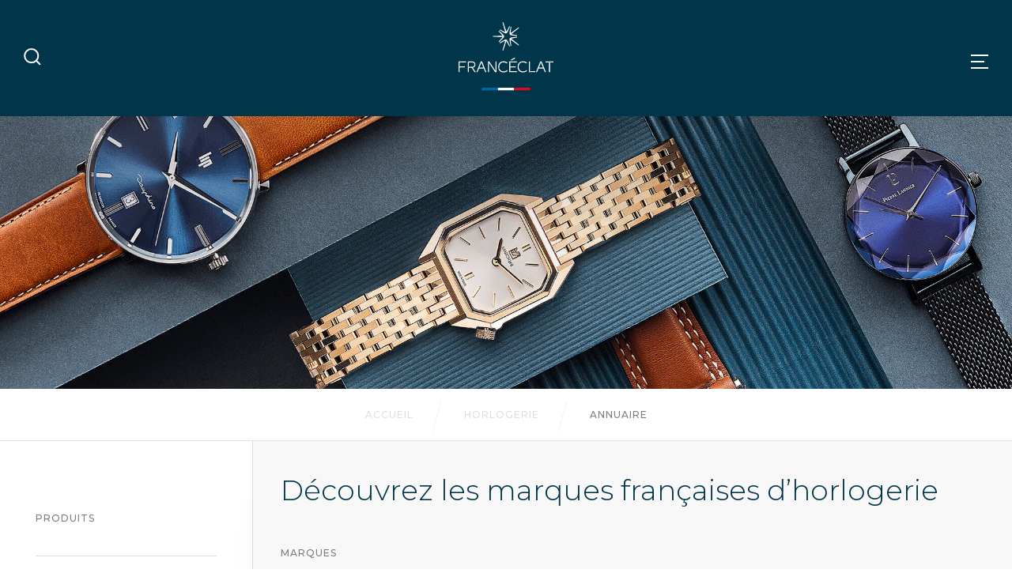

--- FILE ---
content_type: text/html; charset=UTF-8
request_url: https://international.franceclat.fr/fr/decouvrez-les-marques-francaises-dhorlogerie/
body_size: 75788
content:

<!DOCTYPE html>
<html lang="fr-FR">

<head>
    <meta charset="UTF-8">
    <meta http-equiv="X-UA-Compatible" content="IE=edge">
    <meta name="viewport" content="width=device-width, initial-scale=1.0">
    <meta name="description" content="">
    <meta name="author" content="">

    <script src="https://kit.fontawesome.com/59970fd924.js" crossorigin="anonymous"></script>

    <meta name='robots' content='index, follow, max-image-preview:large, max-snippet:-1, max-video-preview:-1' />

<!-- Google Tag Manager for WordPress by gtm4wp.com -->
<script data-cfasync="false" data-pagespeed-no-defer>
	var gtm4wp_datalayer_name = "dataLayer";
	var dataLayer = dataLayer || [];

	const gtm4wp_scrollerscript_debugmode         = false;
	const gtm4wp_scrollerscript_callbacktime      = 100;
	const gtm4wp_scrollerscript_readerlocation    = 150;
	const gtm4wp_scrollerscript_contentelementid  = "content";
	const gtm4wp_scrollerscript_scannertime       = 60;
</script>
<!-- End Google Tag Manager for WordPress by gtm4wp.com -->
	<!-- This site is optimized with the Yoast SEO plugin v26.5 - https://yoast.com/wordpress/plugins/seo/ -->
	<title>Découvrez les marques françaises d&#039;horlogerie - FRANCECLAT INTERNATIONAL</title>
	<meta name="description" content="Découvrez les marques françaises d&#039;horlogerie. Inventif, optimiste, en mouvement perpétuel, l’univers horloger français se distingue par sa sensibilité et son pouvoir de séduction. Mêlant indépendance créative et tradition d’excellence, les montres françaises possèdent une chose inimitable : la french touch." />
	<link rel="canonical" href="https://international.franceclat.fr/fr/decouvrez-les-marques-francaises-dhorlogerie/" />
	<meta property="og:locale" content="fr_FR" />
	<meta property="og:type" content="article" />
	<meta property="og:title" content="Découvrez les marques françaises d&#039;horlogerie - FRANCECLAT INTERNATIONAL" />
	<meta property="og:description" content="Découvrez les marques françaises d&#039;horlogerie. Inventif, optimiste, en mouvement perpétuel, l’univers horloger français se distingue par sa sensibilité et son pouvoir de séduction. Mêlant indépendance créative et tradition d’excellence, les montres françaises possèdent une chose inimitable : la french touch." />
	<meta property="og:url" content="https://international.franceclat.fr/fr/decouvrez-les-marques-francaises-dhorlogerie/" />
	<meta property="og:site_name" content="FRANCECLAT INTERNATIONAL" />
	<meta property="article:modified_time" content="2023-01-30T17:24:01+00:00" />
	<meta property="og:image" content="https://franceclat.votre-projet.com/wp-content/uploads/2023/01/header-horlogerie-e1674832224684.jpg" />
	<meta property="og:image:width" content="2000" />
	<meta property="og:image:height" content="770" />
	<meta property="og:image:type" content="image/jpeg" />
	<meta name="twitter:card" content="summary_large_image" />
	<script type="application/ld+json" class="yoast-schema-graph">{"@context":"https://schema.org","@graph":[{"@type":"WebPage","@id":"https://international.franceclat.fr/fr/decouvrez-les-marques-francaises-dhorlogerie/","url":"https://international.franceclat.fr/fr/decouvrez-les-marques-francaises-dhorlogerie/","name":"Découvrez les marques françaises d'horlogerie - FRANCECLAT INTERNATIONAL","isPartOf":{"@id":"https://franceclat.votre-projet.com/#website"},"primaryImageOfPage":{"@id":"https://international.franceclat.fr/fr/decouvrez-les-marques-francaises-dhorlogerie/#primaryimage"},"image":{"@id":"https://international.franceclat.fr/fr/decouvrez-les-marques-francaises-dhorlogerie/#primaryimage"},"thumbnailUrl":"https://international.franceclat.fr/wp-content/uploads/2023/01/header-horlogerie-e1674832224684.jpg","datePublished":"2022-12-21T22:40:31+00:00","dateModified":"2023-01-30T17:24:01+00:00","description":"Découvrez les marques françaises d'horlogerie. Inventif, optimiste, en mouvement perpétuel, l’univers horloger français se distingue par sa sensibilité et son pouvoir de séduction. Mêlant indépendance créative et tradition d’excellence, les montres françaises possèdent une chose inimitable : la french touch.","breadcrumb":{"@id":"https://international.franceclat.fr/fr/decouvrez-les-marques-francaises-dhorlogerie/#breadcrumb"},"inLanguage":"fr-FR","potentialAction":[{"@type":"ReadAction","target":["https://international.franceclat.fr/fr/decouvrez-les-marques-francaises-dhorlogerie/"]}]},{"@type":"ImageObject","inLanguage":"fr-FR","@id":"https://international.franceclat.fr/fr/decouvrez-les-marques-francaises-dhorlogerie/#primaryimage","url":"https://international.franceclat.fr/wp-content/uploads/2023/01/header-horlogerie-e1674832224684.jpg","contentUrl":"https://international.franceclat.fr/wp-content/uploads/2023/01/header-horlogerie-e1674832224684.jpg","width":2000,"height":770},{"@type":"BreadcrumbList","@id":"https://international.franceclat.fr/fr/decouvrez-les-marques-francaises-dhorlogerie/#breadcrumb","itemListElement":[{"@type":"ListItem","position":1,"name":"Accueil","item":"https://international.franceclat.fr/fr/"},{"@type":"ListItem","position":2,"name":"Découvrez les marques françaises d&rsquo;horlogerie"}]},{"@type":"WebSite","@id":"https://franceclat.votre-projet.com/#website","url":"https://franceclat.votre-projet.com/","name":"Francéclat international","description":"The path to French excellence. Watches, Jewellery, Tableware.","publisher":{"@id":"https://franceclat.votre-projet.com/#organization"},"alternateName":"Francéclat international","potentialAction":[{"@type":"SearchAction","target":{"@type":"EntryPoint","urlTemplate":"https://franceclat.votre-projet.com/?s={search_term_string}"},"query-input":{"@type":"PropertyValueSpecification","valueRequired":true,"valueName":"search_term_string"}}],"inLanguage":"fr-FR"},{"@type":"Organization","@id":"https://franceclat.votre-projet.com/#organization","name":"Francéclat international","url":"https://franceclat.votre-projet.com/","logo":{"@type":"ImageObject","inLanguage":"fr-FR","@id":"https://franceclat.votre-projet.com/#/schema/logo/image/","url":"https://international.franceclat.fr/wp-content/uploads/2023/02/Logo-Franceclat.png","contentUrl":"https://international.franceclat.fr/wp-content/uploads/2023/02/Logo-Franceclat.png","width":1667,"height":1667,"caption":"Francéclat international"},"image":{"@id":"https://franceclat.votre-projet.com/#/schema/logo/image/"},"sameAs":["https://www.linkedin.com/company/franceclat-international/"]}]}</script>
	<!-- / Yoast SEO plugin. -->


<link rel='dns-prefetch' href='//code.jquery.com' />
<link rel="alternate" title="oEmbed (JSON)" type="application/json+oembed" href="https://international.franceclat.fr/fr/wp-json/oembed/1.0/embed?url=https%3A%2F%2Finternational.franceclat.fr%2Ffr%2Fdecouvrez-les-marques-francaises-dhorlogerie%2F" />
<link rel="alternate" title="oEmbed (XML)" type="text/xml+oembed" href="https://international.franceclat.fr/fr/wp-json/oembed/1.0/embed?url=https%3A%2F%2Finternational.franceclat.fr%2Ffr%2Fdecouvrez-les-marques-francaises-dhorlogerie%2F&#038;format=xml" />
<style id='wp-img-auto-sizes-contain-inline-css' type='text/css'>
img:is([sizes=auto i],[sizes^="auto," i]){contain-intrinsic-size:3000px 1500px}
/*# sourceURL=wp-img-auto-sizes-contain-inline-css */
</style>
<style id='wp-emoji-styles-inline-css' type='text/css'>

	img.wp-smiley, img.emoji {
		display: inline !important;
		border: none !important;
		box-shadow: none !important;
		height: 1em !important;
		width: 1em !important;
		margin: 0 0.07em !important;
		vertical-align: -0.1em !important;
		background: none !important;
		padding: 0 !important;
	}
/*# sourceURL=wp-emoji-styles-inline-css */
</style>
<link rel='stylesheet' id='wp-block-library-css' href='https://international.franceclat.fr/wp-includes/css/dist/block-library/style.min.css?ver=6.9' type='text/css' media='all' />
<style id='global-styles-inline-css' type='text/css'>
:root{--wp--preset--aspect-ratio--square: 1;--wp--preset--aspect-ratio--4-3: 4/3;--wp--preset--aspect-ratio--3-4: 3/4;--wp--preset--aspect-ratio--3-2: 3/2;--wp--preset--aspect-ratio--2-3: 2/3;--wp--preset--aspect-ratio--16-9: 16/9;--wp--preset--aspect-ratio--9-16: 9/16;--wp--preset--color--black: #000000;--wp--preset--color--cyan-bluish-gray: #abb8c3;--wp--preset--color--white: #ffffff;--wp--preset--color--pale-pink: #f78da7;--wp--preset--color--vivid-red: #cf2e2e;--wp--preset--color--luminous-vivid-orange: #ff6900;--wp--preset--color--luminous-vivid-amber: #fcb900;--wp--preset--color--light-green-cyan: #7bdcb5;--wp--preset--color--vivid-green-cyan: #00d084;--wp--preset--color--pale-cyan-blue: #8ed1fc;--wp--preset--color--vivid-cyan-blue: #0693e3;--wp--preset--color--vivid-purple: #9b51e0;--wp--preset--gradient--vivid-cyan-blue-to-vivid-purple: linear-gradient(135deg,rgb(6,147,227) 0%,rgb(155,81,224) 100%);--wp--preset--gradient--light-green-cyan-to-vivid-green-cyan: linear-gradient(135deg,rgb(122,220,180) 0%,rgb(0,208,130) 100%);--wp--preset--gradient--luminous-vivid-amber-to-luminous-vivid-orange: linear-gradient(135deg,rgb(252,185,0) 0%,rgb(255,105,0) 100%);--wp--preset--gradient--luminous-vivid-orange-to-vivid-red: linear-gradient(135deg,rgb(255,105,0) 0%,rgb(207,46,46) 100%);--wp--preset--gradient--very-light-gray-to-cyan-bluish-gray: linear-gradient(135deg,rgb(238,238,238) 0%,rgb(169,184,195) 100%);--wp--preset--gradient--cool-to-warm-spectrum: linear-gradient(135deg,rgb(74,234,220) 0%,rgb(151,120,209) 20%,rgb(207,42,186) 40%,rgb(238,44,130) 60%,rgb(251,105,98) 80%,rgb(254,248,76) 100%);--wp--preset--gradient--blush-light-purple: linear-gradient(135deg,rgb(255,206,236) 0%,rgb(152,150,240) 100%);--wp--preset--gradient--blush-bordeaux: linear-gradient(135deg,rgb(254,205,165) 0%,rgb(254,45,45) 50%,rgb(107,0,62) 100%);--wp--preset--gradient--luminous-dusk: linear-gradient(135deg,rgb(255,203,112) 0%,rgb(199,81,192) 50%,rgb(65,88,208) 100%);--wp--preset--gradient--pale-ocean: linear-gradient(135deg,rgb(255,245,203) 0%,rgb(182,227,212) 50%,rgb(51,167,181) 100%);--wp--preset--gradient--electric-grass: linear-gradient(135deg,rgb(202,248,128) 0%,rgb(113,206,126) 100%);--wp--preset--gradient--midnight: linear-gradient(135deg,rgb(2,3,129) 0%,rgb(40,116,252) 100%);--wp--preset--font-size--small: 13px;--wp--preset--font-size--medium: 20px;--wp--preset--font-size--large: 36px;--wp--preset--font-size--x-large: 42px;--wp--preset--spacing--20: 0.44rem;--wp--preset--spacing--30: 0.67rem;--wp--preset--spacing--40: 1rem;--wp--preset--spacing--50: 1.5rem;--wp--preset--spacing--60: 2.25rem;--wp--preset--spacing--70: 3.38rem;--wp--preset--spacing--80: 5.06rem;--wp--preset--shadow--natural: 6px 6px 9px rgba(0, 0, 0, 0.2);--wp--preset--shadow--deep: 12px 12px 50px rgba(0, 0, 0, 0.4);--wp--preset--shadow--sharp: 6px 6px 0px rgba(0, 0, 0, 0.2);--wp--preset--shadow--outlined: 6px 6px 0px -3px rgb(255, 255, 255), 6px 6px rgb(0, 0, 0);--wp--preset--shadow--crisp: 6px 6px 0px rgb(0, 0, 0);}:where(.is-layout-flex){gap: 0.5em;}:where(.is-layout-grid){gap: 0.5em;}body .is-layout-flex{display: flex;}.is-layout-flex{flex-wrap: wrap;align-items: center;}.is-layout-flex > :is(*, div){margin: 0;}body .is-layout-grid{display: grid;}.is-layout-grid > :is(*, div){margin: 0;}:where(.wp-block-columns.is-layout-flex){gap: 2em;}:where(.wp-block-columns.is-layout-grid){gap: 2em;}:where(.wp-block-post-template.is-layout-flex){gap: 1.25em;}:where(.wp-block-post-template.is-layout-grid){gap: 1.25em;}.has-black-color{color: var(--wp--preset--color--black) !important;}.has-cyan-bluish-gray-color{color: var(--wp--preset--color--cyan-bluish-gray) !important;}.has-white-color{color: var(--wp--preset--color--white) !important;}.has-pale-pink-color{color: var(--wp--preset--color--pale-pink) !important;}.has-vivid-red-color{color: var(--wp--preset--color--vivid-red) !important;}.has-luminous-vivid-orange-color{color: var(--wp--preset--color--luminous-vivid-orange) !important;}.has-luminous-vivid-amber-color{color: var(--wp--preset--color--luminous-vivid-amber) !important;}.has-light-green-cyan-color{color: var(--wp--preset--color--light-green-cyan) !important;}.has-vivid-green-cyan-color{color: var(--wp--preset--color--vivid-green-cyan) !important;}.has-pale-cyan-blue-color{color: var(--wp--preset--color--pale-cyan-blue) !important;}.has-vivid-cyan-blue-color{color: var(--wp--preset--color--vivid-cyan-blue) !important;}.has-vivid-purple-color{color: var(--wp--preset--color--vivid-purple) !important;}.has-black-background-color{background-color: var(--wp--preset--color--black) !important;}.has-cyan-bluish-gray-background-color{background-color: var(--wp--preset--color--cyan-bluish-gray) !important;}.has-white-background-color{background-color: var(--wp--preset--color--white) !important;}.has-pale-pink-background-color{background-color: var(--wp--preset--color--pale-pink) !important;}.has-vivid-red-background-color{background-color: var(--wp--preset--color--vivid-red) !important;}.has-luminous-vivid-orange-background-color{background-color: var(--wp--preset--color--luminous-vivid-orange) !important;}.has-luminous-vivid-amber-background-color{background-color: var(--wp--preset--color--luminous-vivid-amber) !important;}.has-light-green-cyan-background-color{background-color: var(--wp--preset--color--light-green-cyan) !important;}.has-vivid-green-cyan-background-color{background-color: var(--wp--preset--color--vivid-green-cyan) !important;}.has-pale-cyan-blue-background-color{background-color: var(--wp--preset--color--pale-cyan-blue) !important;}.has-vivid-cyan-blue-background-color{background-color: var(--wp--preset--color--vivid-cyan-blue) !important;}.has-vivid-purple-background-color{background-color: var(--wp--preset--color--vivid-purple) !important;}.has-black-border-color{border-color: var(--wp--preset--color--black) !important;}.has-cyan-bluish-gray-border-color{border-color: var(--wp--preset--color--cyan-bluish-gray) !important;}.has-white-border-color{border-color: var(--wp--preset--color--white) !important;}.has-pale-pink-border-color{border-color: var(--wp--preset--color--pale-pink) !important;}.has-vivid-red-border-color{border-color: var(--wp--preset--color--vivid-red) !important;}.has-luminous-vivid-orange-border-color{border-color: var(--wp--preset--color--luminous-vivid-orange) !important;}.has-luminous-vivid-amber-border-color{border-color: var(--wp--preset--color--luminous-vivid-amber) !important;}.has-light-green-cyan-border-color{border-color: var(--wp--preset--color--light-green-cyan) !important;}.has-vivid-green-cyan-border-color{border-color: var(--wp--preset--color--vivid-green-cyan) !important;}.has-pale-cyan-blue-border-color{border-color: var(--wp--preset--color--pale-cyan-blue) !important;}.has-vivid-cyan-blue-border-color{border-color: var(--wp--preset--color--vivid-cyan-blue) !important;}.has-vivid-purple-border-color{border-color: var(--wp--preset--color--vivid-purple) !important;}.has-vivid-cyan-blue-to-vivid-purple-gradient-background{background: var(--wp--preset--gradient--vivid-cyan-blue-to-vivid-purple) !important;}.has-light-green-cyan-to-vivid-green-cyan-gradient-background{background: var(--wp--preset--gradient--light-green-cyan-to-vivid-green-cyan) !important;}.has-luminous-vivid-amber-to-luminous-vivid-orange-gradient-background{background: var(--wp--preset--gradient--luminous-vivid-amber-to-luminous-vivid-orange) !important;}.has-luminous-vivid-orange-to-vivid-red-gradient-background{background: var(--wp--preset--gradient--luminous-vivid-orange-to-vivid-red) !important;}.has-very-light-gray-to-cyan-bluish-gray-gradient-background{background: var(--wp--preset--gradient--very-light-gray-to-cyan-bluish-gray) !important;}.has-cool-to-warm-spectrum-gradient-background{background: var(--wp--preset--gradient--cool-to-warm-spectrum) !important;}.has-blush-light-purple-gradient-background{background: var(--wp--preset--gradient--blush-light-purple) !important;}.has-blush-bordeaux-gradient-background{background: var(--wp--preset--gradient--blush-bordeaux) !important;}.has-luminous-dusk-gradient-background{background: var(--wp--preset--gradient--luminous-dusk) !important;}.has-pale-ocean-gradient-background{background: var(--wp--preset--gradient--pale-ocean) !important;}.has-electric-grass-gradient-background{background: var(--wp--preset--gradient--electric-grass) !important;}.has-midnight-gradient-background{background: var(--wp--preset--gradient--midnight) !important;}.has-small-font-size{font-size: var(--wp--preset--font-size--small) !important;}.has-medium-font-size{font-size: var(--wp--preset--font-size--medium) !important;}.has-large-font-size{font-size: var(--wp--preset--font-size--large) !important;}.has-x-large-font-size{font-size: var(--wp--preset--font-size--x-large) !important;}
/*# sourceURL=global-styles-inline-css */
</style>

<style id='classic-theme-styles-inline-css' type='text/css'>
/*! This file is auto-generated */
.wp-block-button__link{color:#fff;background-color:#32373c;border-radius:9999px;box-shadow:none;text-decoration:none;padding:calc(.667em + 2px) calc(1.333em + 2px);font-size:1.125em}.wp-block-file__button{background:#32373c;color:#fff;text-decoration:none}
/*# sourceURL=/wp-includes/css/classic-themes.min.css */
</style>
<link rel='stylesheet' id='afr-css-css' href='https://international.franceclat.fr/wp-content/plugins/autocomplete-for-relevanssi/afr.min.css?ver=6.9' type='text/css' media='all' />
<link rel='stylesheet' id='contact-form-7-css' href='https://international.franceclat.fr/wp-content/plugins/contact-form-7/includes/css/styles.css?ver=6.1.4' type='text/css' media='all' />
<link rel='stylesheet' id='wpml-legacy-dropdown-0-css' href='https://international.franceclat.fr/wp-content/plugins/sitepress-multilingual-cms/templates/language-switchers/legacy-dropdown/style.min.css?ver=1' type='text/css' media='all' />
<link rel='stylesheet' id='animate-franceclat-css' href='https://international.franceclat.fr/wp-content/themes/franceclat/css/animate-css.css?ver=6.9' type='text/css' media='all' />
<link rel='stylesheet' id='photoswipe-franceclat-css' href='https://international.franceclat.fr/wp-content/themes/franceclat/css/photoswipe.css?ver=6.9' type='text/css' media='all' />
<link rel='stylesheet' id='style-franceclat-css' href='https://international.franceclat.fr/wp-content/themes/franceclat/style.css?ver=6.9' type='text/css' media='all' />
<link rel='stylesheet' id='owl-franceclat-css' href='https://international.franceclat.fr/wp-content/themes/franceclat/css/owlcarousel/owl.carousel.min.css?ver=6.9' type='text/css' media='all' />
<link rel='stylesheet' id='owl-franceclat-default-css' href='https://international.franceclat.fr/wp-content/themes/franceclat/css/owlcarousel/owl.theme.default.min.css?ver=6.9' type='text/css' media='all' />
<script type="text/javascript" id="wpml-cookie-js-extra">
/* <![CDATA[ */
var wpml_cookies = {"wp-wpml_current_language":{"value":"fr","expires":1,"path":"/"}};
var wpml_cookies = {"wp-wpml_current_language":{"value":"fr","expires":1,"path":"/"}};
//# sourceURL=wpml-cookie-js-extra
/* ]]> */
</script>
<script type="text/javascript" src="https://international.franceclat.fr/wp-content/plugins/sitepress-multilingual-cms/res/js/cookies/language-cookie.js?ver=486900" id="wpml-cookie-js" defer="defer" data-wp-strategy="defer"></script>
<script type="text/javascript" src="https://international.franceclat.fr/wp-content/plugins/autocomplete-for-relevanssi/awesomplete-gh-pages/awesomplete.js?ver=0.1" id="afr-js-js"></script>
<script type="text/javascript" src="https://international.franceclat.fr/wp-content/plugins/sitepress-multilingual-cms/templates/language-switchers/legacy-dropdown/script.min.js?ver=1" id="wpml-legacy-dropdown-0-js"></script>
<script type="text/javascript" src="https://international.franceclat.fr/wp-content/plugins/duracelltomi-google-tag-manager/dist/js/analytics-talk-content-tracking.js?ver=1.22.2" id="gtm4wp-scroll-tracking-js"></script>
<script type="text/javascript" src="https://international.franceclat.fr/wp-content/themes/franceclat/js/zoom/photoswipe.umd.min.js?ver=6.9" id="photoswipe-js"></script>
<script type="text/javascript" src="https://international.franceclat.fr/wp-content/themes/franceclat/js/zoom/photoswipe-lightbox.umd.min.js?ver=6.9" id="photoswipe-lightbox-js"></script>
<script type="text/javascript" src="https://code.jquery.com/jquery-3.6.3.min.js?ver=6.9" id="jquery-franceclat-js"></script>
<script type="text/javascript" src="https://international.franceclat.fr/wp-content/themes/franceclat/js/script.js?ver=6.9" id="script-franceclat-js"></script>
<script type="text/javascript" src="https://international.franceclat.fr/wp-content/themes/franceclat/js/owlcarousel/owl.carousel.js?ver=6.9" id="owl-franceclat-js-js"></script>
<link rel="https://api.w.org/" href="https://international.franceclat.fr/fr/wp-json/" /><link rel="alternate" title="JSON" type="application/json" href="https://international.franceclat.fr/fr/wp-json/wp/v2/pages/52" /><link rel="EditURI" type="application/rsd+xml" title="RSD" href="https://international.franceclat.fr/xmlrpc.php?rsd" />
<meta name="generator" content="WordPress 6.9" />
<link rel='shortlink' href='https://international.franceclat.fr/fr/?p=52' />
<meta name="generator" content="WPML ver:4.8.6 stt:1,4;" />

<!-- Google Tag Manager for WordPress by gtm4wp.com -->
<!-- GTM Container placement set to automatic -->
<script data-cfasync="false" data-pagespeed-no-defer>
	var dataLayer_content = {"pagePostType":"page","pagePostType2":"single-page","pagePostAuthor":"lba_admin"};
	dataLayer.push( dataLayer_content );
</script>
<script data-cfasync="false" data-pagespeed-no-defer>
(function(w,d,s,l,i){w[l]=w[l]||[];w[l].push({'gtm.start':
new Date().getTime(),event:'gtm.js'});var f=d.getElementsByTagName(s)[0],
j=d.createElement(s),dl=l!='dataLayer'?'&l='+l:'';j.async=true;j.src=
'//www.googletagmanager.com/gtm.js?id='+i+dl;f.parentNode.insertBefore(j,f);
})(window,document,'script','dataLayer','GTM-57S3ND7');
</script>
<!-- End Google Tag Manager for WordPress by gtm4wp.com -->	    <!-- Custom Favicons -->
	    <link rel="shortcut icon" href="https://international.franceclat.fr/wp-content/themes/franceclat/images/favicon.ico"/>
	    <link rel="apple-touch-icon" href="https://international.franceclat.fr/wp-content/themes/franceclat/apple-touch-icon.png">
<link rel="next" href="https://international.franceclat.fr/fr/decouvrez-les-marques-francaises-dhorlogerie/?_paged=2">
<link rel="icon" href="https://international.franceclat.fr/wp-content/uploads/2023/02/etoile-fond-bleu-150x150.ico" sizes="32x32" />
<link rel="icon" href="https://international.franceclat.fr/wp-content/uploads/2023/02/etoile-fond-bleu.ico" sizes="192x192" />
<link rel="apple-touch-icon" href="https://international.franceclat.fr/wp-content/uploads/2023/02/etoile-fond-bleu.ico" />
<meta name="msapplication-TileImage" content="https://international.franceclat.fr/wp-content/uploads/2023/02/etoile-fond-bleu.ico" />
</head>

<body  class="wp-singular page-template page-template-template_annuaire page-template-template_annuaire-php page page-id-52 wp-custom-logo wp-theme-franceclat">
    
    <header>
    
        <!-- MAIN MENU  -->
        <div class="main-menu">

            <!-- DESKTOP MENU  -->

            <div class="main-menu-desktop ">
               <nav class="main-nav">
                    <div class="empty-nav"></div>

                        <ul id="menu-menu-principal" class="center-nav menu-menu-principal"><li id="menu-item-37" class="menu-item menu-item-type-post_type menu-item-object-page current-menu-ancestor current-menu-parent current_page_parent current_page_ancestor menu-item-has-children menu-item-37"><a href="https://international.franceclat.fr/fr/horlogerie/">Horlogerie</a>
<ul class="sub-menu">
	<li id="menu-item-256" class="menu-item menu-item-type-post_type menu-item-object-page menu-item-256"><a href="https://international.franceclat.fr/fr/horlogerie/">Découvrez l’horlogerie</a></li>
	<li id="menu-item-57" class="menu-item menu-item-type-post_type menu-item-object-page current-menu-item page_item page-item-52 current_page_item menu-item-57"><a href="https://international.franceclat.fr/fr/decouvrez-les-marques-francaises-dhorlogerie/" aria-current="page">Marques</a></li>
	<li id="menu-item-598" class="menu-item menu-item-type-taxonomy menu-item-object-category menu-item-598"><a href="https://international.franceclat.fr/fr/category/horlogerie/">Magazine</a></li>
</ul>
</li>
<li id="menu-item-36" class="menu-item menu-item-type-post_type menu-item-object-page menu-item-has-children menu-item-36"><a href="https://international.franceclat.fr/fr/bijouterie-joaillerie/">Bijouterie &#038; Joaillerie</a>
<ul class="sub-menu">
	<li id="menu-item-257" class="menu-item menu-item-type-post_type menu-item-object-page menu-item-257"><a href="https://international.franceclat.fr/fr/bijouterie-joaillerie/">Découvrez la bijouterie &#038; joaillerie</a></li>
	<li id="menu-item-72" class="menu-item menu-item-type-post_type menu-item-object-page menu-item-72"><a href="https://international.franceclat.fr/fr/decouvrez-les-marques-francaises-de-la-bijouterie-joaillerie/">Marques</a></li>
	<li id="menu-item-599" class="menu-item menu-item-type-taxonomy menu-item-object-category menu-item-599"><a href="https://international.franceclat.fr/fr/category/bijouterie-joaillerie/">Magazine</a></li>
</ul>
</li>
<li id="menu-item-35" class="menu-item menu-item-type-post_type menu-item-object-page menu-item-has-children menu-item-35"><a href="https://international.franceclat.fr/fr/arts-de-la-table/">Arts de la table</a>
<ul class="sub-menu">
	<li id="menu-item-258" class="menu-item menu-item-type-post_type menu-item-object-page menu-item-258"><a href="https://international.franceclat.fr/fr/arts-de-la-table/">Découvrez les arts de la table</a></li>
	<li id="menu-item-81" class="menu-item menu-item-type-post_type menu-item-object-page menu-item-81"><a href="https://international.franceclat.fr/fr/decouvrez-les-marques-francaises-de-lart-de-la-table/">Marques</a></li>
	<li id="menu-item-600" class="menu-item menu-item-type-taxonomy menu-item-object-category menu-item-600"><a href="https://international.franceclat.fr/fr/category/arts-de-la-table/">Magazine</a></li>
</ul>
</li>
<li id="menu-item-39" class="logo-wp menu-item menu-item-type-post_type menu-item-object-page menu-item-home menu-item-39"><a href="https://international.franceclat.fr/fr/">Accueil</a></li>
<li id="menu-item-37645" class="menu-item menu-item-type-custom menu-item-object-custom menu-item-37645"><a href="https://international.franceclat.fr/fr/magazine/">Magazine</a></li>
<li id="menu-item-34" class="menu-item menu-item-type-post_type menu-item-object-page menu-item-34"><a href="https://international.franceclat.fr/fr/a-propos-de-franceclat/">À propos de Francéclat</a></li>
<li id="menu-item-32" class="menu-item menu-item-type-post_type menu-item-object-page menu-item-32"><a href="https://international.franceclat.fr/fr/contact/">Contactez-nous</a></li>
</ul>
                    <ul class="extra-nav">
                        <li>
                            <a href="#" class="search-btn"><img src="https://international.franceclat.fr/wp-content/themes/franceclat/images/icon-magnifiy-header.svg" alt=""></a>
                        </li>
                        <li>
                          <!-- LANGUAGE SWITCHER WPML -->
                          <div class="lang-switcher">
                            
<div
	 class="wpml-ls-statics-shortcode_actions wpml-ls wpml-ls-legacy-dropdown js-wpml-ls-legacy-dropdown">
	<ul role="menu">

		<li role="none" tabindex="0" class="wpml-ls-slot-shortcode_actions wpml-ls-item wpml-ls-item-fr wpml-ls-current-language wpml-ls-first-item wpml-ls-item-legacy-dropdown">
			<a href="#" class="js-wpml-ls-item-toggle wpml-ls-item-toggle" role="menuitem" title="Passer à Fr">
                                                    <img
            class="wpml-ls-flag"
            src="https://international.franceclat.fr/wp-content/plugins/sitepress-multilingual-cms/res/flags/fr.png"
            alt=""
            width=18
            height=12
    /><span class="wpml-ls-native" role="menuitem">Fr</span></a>

			<ul class="wpml-ls-sub-menu" role="menu">
				
					<li class="wpml-ls-slot-shortcode_actions wpml-ls-item wpml-ls-item-en wpml-ls-last-item" role="none">
						<a href="https://international.franceclat.fr/discover-the-french-timepieces-brands/" class="wpml-ls-link" role="menuitem" aria-label="Passer à En" title="Passer à En">
                                                                <img
            class="wpml-ls-flag"
            src="https://international.franceclat.fr/wp-content/plugins/sitepress-multilingual-cms/res/flags/en.png"
            alt=""
            width=18
            height=12
    /><span class="wpml-ls-native" lang="en">En</span></a>
					</li>

							</ul>

		</li>

	</ul>
</div>
                          </div>

                        </li>
                    </ul>

                    
<!-- DESKTOP SEARCH FORM  -->

<div class="btn-search-textbox">
    <div class="btn-search-textbox-wrapper">

        <form action="https://international.franceclat.fr/fr/" class="form-search" method="get">
            <input type="search" id="input-search-menu" value="" name="s" placeholder="Rechercher">
            <button type="submit" class="btn-search-menu-close">
                <img src="https://international.franceclat.fr/wp-content/themes/franceclat/images/icon-magnifiy-header.svg" alt="">
            </button>
        </form>

    </div>
</div>


<!-- MOBILE SEARCH FORM   -->

<div class="btn-search-textbox-mobile">
    <div class="btn-search-textbox-wrapper-mobile">

        <form action="https://international.franceclat.fr/fr/" class="form-search search-mobile-form" method="get">
            <input type="search" id="input-search-menu-mobile" value="" name="s" placeholder="Rechercher">
            <button type="submit" class="btn-search-menu-close-mobile btn-form-send">
                OK            </button>
        </form>

    </div>
</div>

               </nav>
            </div>

            <!-- MOBILE MENU  -->
            <div class="main-menu-mobile" id="main-menu-mobile">

                <div class="menu-mobile-header">

                    <div class="mobile-magnify">
                        <img src="https://international.franceclat.fr/wp-content/themes/franceclat/images/magnify-white.svg" alt="" id="btn-search">
                    </div>

                    <div class="logo">
                        <a href="https://international.franceclat.fr/fr/"><img src="https://international.franceclat.fr/wp-content/themes/franceclat/images/logo-franceclat.svg" alt=""></a>
                    </div>

                    <div class="mobile-hamburger-wrapper" >
                        <a href="#" class="icon-mobile" id="btn-mobile">
                            <span></span>
                            <span></span>
                            <span></span>
                        </a>
                    </div>
                </div>

                <div class="menu-mobile-body">

                    <div class="mobile-menu" id="mobile-menu-search">        
                        <div class="mobile-form">
                        
                            
<!-- DESKTOP SEARCH FORM  -->

<div class="btn-search-textbox">
    <div class="btn-search-textbox-wrapper">

        <form action="https://international.franceclat.fr/fr/" class="form-search" method="get">
            <input type="search" id="input-search-menu" value="" name="s" placeholder="Rechercher">
            <button type="submit" class="btn-search-menu-close">
                <img src="https://international.franceclat.fr/wp-content/themes/franceclat/images/icon-magnifiy-header.svg" alt="">
            </button>
        </form>

    </div>
</div>


<!-- MOBILE SEARCH FORM   -->

<div class="btn-search-textbox-mobile">
    <div class="btn-search-textbox-wrapper-mobile">

        <form action="https://international.franceclat.fr/fr/" class="form-search search-mobile-form" method="get">
            <input type="search" id="input-search-menu-mobile" value="" name="s" placeholder="Rechercher">
            <button type="submit" class="btn-search-menu-close-mobile btn-form-send">
                OK            </button>
        </form>

    </div>
</div>
                            
                        </div>

                        <div class="mobile-links" >  
                            
                            <ul id="menu-menu-mobile" class="menu"><li id="menu-item-92" class="menu-item menu-item-type-custom menu-item-object-custom current-menu-ancestor current-menu-parent menu-item-has-children menu-item-92"><a href="#">Horlogerie</a>
<ul class="sub-menu">
	<li id="menu-item-594" class="menu-item menu-item-type-post_type menu-item-object-page menu-item-594"><a href="https://international.franceclat.fr/fr/horlogerie/">Découvrez L&rsquo;horlogerie</a></li>
	<li id="menu-item-85" class="menu-item menu-item-type-post_type menu-item-object-page current-menu-item page_item page-item-52 current_page_item menu-item-85"><a href="https://international.franceclat.fr/fr/decouvrez-les-marques-francaises-dhorlogerie/" aria-current="page">Marques</a></li>
	<li id="menu-item-601" class="menu-item menu-item-type-taxonomy menu-item-object-category menu-item-601"><a href="https://international.franceclat.fr/fr/category/horlogerie/">Magazine</a></li>
</ul>
</li>
<li id="menu-item-93" class="menu-item menu-item-type-custom menu-item-object-custom menu-item-has-children menu-item-93"><a href="#">Bijouterie &#038; joaillerie</a>
<ul class="sub-menu">
	<li id="menu-item-595" class="menu-item menu-item-type-post_type menu-item-object-page menu-item-595"><a href="https://international.franceclat.fr/fr/bijouterie-joaillerie/">Découvrez la bijouterie &#038; joaillerie</a></li>
	<li id="menu-item-87" class="menu-item menu-item-type-post_type menu-item-object-page menu-item-87"><a href="https://international.franceclat.fr/fr/decouvrez-les-marques-francaises-de-la-bijouterie-joaillerie/">Marques</a></li>
	<li id="menu-item-602" class="menu-item menu-item-type-taxonomy menu-item-object-category menu-item-602"><a href="https://international.franceclat.fr/fr/category/bijouterie-joaillerie/">Magazine</a></li>
</ul>
</li>
<li id="menu-item-94" class="menu-item menu-item-type-custom menu-item-object-custom menu-item-has-children menu-item-94"><a href="#">Art de la table</a>
<ul class="sub-menu">
	<li id="menu-item-596" class="menu-item menu-item-type-post_type menu-item-object-page menu-item-596"><a href="https://international.franceclat.fr/fr/arts-de-la-table/">Découvrez l’art de la table</a></li>
	<li id="menu-item-90" class="menu-item menu-item-type-post_type menu-item-object-page menu-item-90"><a href="https://international.franceclat.fr/fr/decouvrez-les-marques-francaises-de-lart-de-la-table/">Marques</a></li>
	<li id="menu-item-603" class="menu-item menu-item-type-taxonomy menu-item-object-category menu-item-603"><a href="https://international.franceclat.fr/fr/category/arts-de-la-table/">Magazine</a></li>
</ul>
</li>
<li id="menu-item-40078" class="menu-item menu-item-type-custom menu-item-object-custom menu-item-40078"><a href="https://international.franceclat.fr/fr/magazine/">Magazine</a></li>
<li id="menu-item-46" class="menu-item menu-item-type-post_type menu-item-object-page menu-item-46"><a href="https://international.franceclat.fr/fr/a-propos-de-franceclat/">À propos de Francéclat</a></li>
<li id="menu-item-49" class="menu-item menu-item-type-post_type menu-item-object-page menu-item-49"><a href="https://international.franceclat.fr/fr/contact/">Contacts</a></li>
</ul>
                        </div>

                        <div class="mobile-translate" >        
                           <div class="mobile-translate-wrapper">

                            <!-- LANGUAGE SWITCHER WPML -->
                          <div class="lang-switcher">
                            
<div
	 class="wpml-ls-statics-shortcode_actions wpml-ls wpml-ls-legacy-dropdown js-wpml-ls-legacy-dropdown">
	<ul role="menu">

		<li role="none" tabindex="0" class="wpml-ls-slot-shortcode_actions wpml-ls-item wpml-ls-item-fr wpml-ls-current-language wpml-ls-first-item wpml-ls-item-legacy-dropdown">
			<a href="#" class="js-wpml-ls-item-toggle wpml-ls-item-toggle" role="menuitem" title="Passer à Fr">
                                                    <img
            class="wpml-ls-flag"
            src="https://international.franceclat.fr/wp-content/plugins/sitepress-multilingual-cms/res/flags/fr.png"
            alt=""
            width=18
            height=12
    /><span class="wpml-ls-native" role="menuitem">Fr</span></a>

			<ul class="wpml-ls-sub-menu" role="menu">
				
					<li class="wpml-ls-slot-shortcode_actions wpml-ls-item wpml-ls-item-en wpml-ls-last-item" role="none">
						<a href="https://international.franceclat.fr/discover-the-french-timepieces-brands/" class="wpml-ls-link" role="menuitem" aria-label="Passer à En" title="Passer à En">
                                                                <img
            class="wpml-ls-flag"
            src="https://international.franceclat.fr/wp-content/plugins/sitepress-multilingual-cms/res/flags/en.png"
            alt=""
            width=18
            height=12
    /><span class="wpml-ls-native" lang="en">En</span></a>
					</li>

							</ul>

		</li>

	</ul>
</div>
                          </div>

                                <!-- <select name="language" id="language">
                                    <option value="français" class="option-item">Français</option>
                                    <option value="Anglais" class="option-item">Anglais</option>
                                </select> -->
                           </div>
                        </div>

                    </div>

                    

                </div>

            </div>

        </div>

    </header>
	<div class="site-main annuaire">

                                <section class="header-img-page" style='background:url("https://international.franceclat.fr/wp-content/uploads/2023/01/header-horlogerie-e1674832224684.jpg") no-repeat center; background-size: cover;'></section>
         

		<section class="breadcrumb">
			<div class="breadcrumb-wrapper">
				<ul>
					<li><a href="https://international.franceclat.fr/fr/">Accueil</a></li>
                    <li><a href="https://international.franceclat.fr/fr/horlogerie/">Horlogerie</a></li>
                    <li><a class="active">Annuaire</a></li>
				</ul>
			</div>
		</section>

		<section class="annuaire-content">
			<div class="annuaire-wrapper">

            <div class="annuaire-filtres">

                <div class="filtres_head">
                    <span>Filtres</span>
                </div>
               
                
               <div class="filtres_body">
                <div class="filtre "> 
                    <div class="facetwp-facet facetwp-facet-recherche_filtre facetwp-type-search" data-name="recherche_filtre" data-type="search"></div>                </div>

                                                    <div class="filtre"> 
                                <h4>Produits</h4>
                                                                <div class="facetwp-facet facetwp-facet-produits_filtre facetwp-type-checkboxes" data-name="produits_filtre" data-type="checkboxes"></div>                            </div>

                                                    <div class="filtre"> 
                                <h4>Styles</h4>
                                                                <div class="facetwp-facet facetwp-facet-styles_filtre facetwp-type-checkboxes" data-name="styles_filtre" data-type="checkboxes"></div>                            </div>

                                                    <div class="filtre"> 
                                <h4>Labels et certifications</h4>
                                                                <div class="facetwp-facet facetwp-facet-labels_filtre facetwp-type-checkboxes" data-name="labels_filtre" data-type="checkboxes"></div>                            </div>

                                                    <div class="filtre"> 
                                <h4>Types de marques</h4>
                                                                <div class="facetwp-facet facetwp-facet-type_marque_filtre facetwp-type-checkboxes" data-name="type_marque_filtre" data-type="checkboxes"></div>                            </div>

                        
               </div>
        

            </div>

            <div class="annuaire-listing">

                <div class="alpha-filtre">
                    <h1>Découvrez les marques françaises d&rsquo;horlogerie</h1>
                    <h4>Marques</h4>
                    <div class="facetwp-facet facetwp-facet-a_z_listing_filtre facetwp-type-alpha" data-name="a_z_listing_filtre" data-type="alpha"></div>                </div>

                <div class="listing-posts"> 

                    <!--fwp-loop-->
<div class="post-bloc facet" onclick="window.location.href= 'https://international.franceclat.fr/fr/marques-horlogerie/1977/'" >
    <div class="post-bloc-wrapper">

        <!-- IMAGE -->
        <div class="thumbnail">

                            <img width="1920" height="1440" src="https://international.franceclat.fr/wp-content/uploads/2025/09/3.png" class="attachment-post-thumbnail-marque size-post-thumbnail-marque wp-post-image" alt="" decoding="async" fetchpriority="high" srcset="https://international.franceclat.fr/wp-content/uploads/2025/09/3.png 1920w, https://international.franceclat.fr/wp-content/uploads/2025/09/3-493x370.png 493w, https://international.franceclat.fr/wp-content/uploads/2025/09/3-1024x768.png 1024w, https://international.franceclat.fr/wp-content/uploads/2025/09/3-768x576.png 768w, https://international.franceclat.fr/wp-content/uploads/2025/09/3-1536x1152.png 1536w" sizes="(max-width: 1920px) 100vw, 1920px" />                
            
        </div>

        <!-- TITLE -->

        <h3>
            <a href="https://international.franceclat.fr/fr/marques-horlogerie/1977/">
                1977            </a>
        </h3>

        <!-- LIEN TO ARTICLE -->

        <a href="https://international.franceclat.fr/fr/marques-horlogerie/1977/" class="read-more">
            Découvrir            <img src="https://international.franceclat.fr/wp-content/themes/franceclat/images/small-arrow.svg">
        </a>

    </div>
</div><div class="post-bloc facet" onclick="window.location.href= 'https://international.franceclat.fr/fr/marques-horlogerie/akrone/'" >
    <div class="post-bloc-wrapper">

        <!-- IMAGE -->
        <div class="thumbnail">

                            <img width="1920" height="1440" src="https://international.franceclat.fr/wp-content/uploads/2023/01/230103_AKRONE_AMBIANCE_001 - Clémentine Gravez.jpg" class="attachment-post-thumbnail-marque size-post-thumbnail-marque wp-post-image" alt="" decoding="async" srcset="https://international.franceclat.fr/wp-content/uploads/2023/01/230103_AKRONE_AMBIANCE_001%20-%20Clémentine%20Gravez.jpg 1920w, https://international.franceclat.fr/wp-content/uploads/2023/01/230103_AKRONE_AMBIANCE_001%20-%20Clémentine%20Gravez-493x370.jpg 493w, https://international.franceclat.fr/wp-content/uploads/2023/01/230103_AKRONE_AMBIANCE_001%20-%20Clémentine%20Gravez-1024x768.jpg 1024w, https://international.franceclat.fr/wp-content/uploads/2023/01/230103_AKRONE_AMBIANCE_001%20-%20Clémentine%20Gravez-768x576.jpg 768w, https://international.franceclat.fr/wp-content/uploads/2023/01/230103_AKRONE_AMBIANCE_001%20-%20Clémentine%20Gravez-1536x1152.jpg 1536w, https://international.franceclat.fr/wp-content/uploads/2023/01/230103_AKRONE_AMBIANCE_001%20-%20Clémentine%20Gravez-320x240.jpg 320w" sizes="(max-width: 1920px) 100vw, 1920px" />                
            
        </div>

        <!-- TITLE -->

        <h3>
            <a href="https://international.franceclat.fr/fr/marques-horlogerie/akrone/">
                AKRONE            </a>
        </h3>

        <!-- LIEN TO ARTICLE -->

        <a href="https://international.franceclat.fr/fr/marques-horlogerie/akrone/" class="read-more">
            Découvrir            <img src="https://international.franceclat.fr/wp-content/themes/franceclat/images/small-arrow.svg">
        </a>

    </div>
</div><div class="post-bloc facet" onclick="window.location.href= 'https://international.franceclat.fr/fr/marques-horlogerie/awake/'" >
    <div class="post-bloc-wrapper">

        <!-- IMAGE -->
        <div class="thumbnail">

                            <img width="1920" height="1440" src="https://international.franceclat.fr/wp-content/uploads/2023/01/Visuel ambiance1 - Thibaut Sacre.jpg" class="attachment-post-thumbnail-marque size-post-thumbnail-marque wp-post-image" alt="" decoding="async" srcset="https://international.franceclat.fr/wp-content/uploads/2023/01/Visuel%20ambiance1%20-%20Thibaut%20Sacre.jpg 1920w, https://international.franceclat.fr/wp-content/uploads/2023/01/Visuel%20ambiance1%20-%20Thibaut%20Sacre-493x370.jpg 493w, https://international.franceclat.fr/wp-content/uploads/2023/01/Visuel%20ambiance1%20-%20Thibaut%20Sacre-1024x768.jpg 1024w, https://international.franceclat.fr/wp-content/uploads/2023/01/Visuel%20ambiance1%20-%20Thibaut%20Sacre-768x576.jpg 768w, https://international.franceclat.fr/wp-content/uploads/2023/01/Visuel%20ambiance1%20-%20Thibaut%20Sacre-1536x1152.jpg 1536w, https://international.franceclat.fr/wp-content/uploads/2023/01/Visuel%20ambiance1%20-%20Thibaut%20Sacre-320x240.jpg 320w" sizes="(max-width: 1920px) 100vw, 1920px" />                
            
        </div>

        <!-- TITLE -->

        <h3>
            <a href="https://international.franceclat.fr/fr/marques-horlogerie/awake/">
                AWAKE            </a>
        </h3>

        <!-- LIEN TO ARTICLE -->

        <a href="https://international.franceclat.fr/fr/marques-horlogerie/awake/" class="read-more">
            Découvrir            <img src="https://international.franceclat.fr/wp-content/themes/franceclat/images/small-arrow.svg">
        </a>

    </div>
</div><div class="post-bloc facet" onclick="window.location.href= 'https://international.franceclat.fr/fr/marques-horlogerie/b-r-m-chronographes/'" >
    <div class="post-bloc-wrapper">

        <!-- IMAGE -->
        <div class="thumbnail">

                            <img width="8000" height="6000" src="https://international.franceclat.fr/wp-content/uploads/2023/01/Visuels-d_ambiance-B.R.M-CHRONOGRAPHES-BRM-min.png" class="attachment-post-thumbnail-marque size-post-thumbnail-marque wp-post-image" alt="" decoding="async" srcset="https://international.franceclat.fr/wp-content/uploads/2023/01/Visuels-d_ambiance-B.R.M-CHRONOGRAPHES-BRM-min.png 8000w, https://international.franceclat.fr/wp-content/uploads/2023/01/Visuels-d_ambiance-B.R.M-CHRONOGRAPHES-BRM-min-493x370.png 493w, https://international.franceclat.fr/wp-content/uploads/2023/01/Visuels-d_ambiance-B.R.M-CHRONOGRAPHES-BRM-min-1024x768.png 1024w, https://international.franceclat.fr/wp-content/uploads/2023/01/Visuels-d_ambiance-B.R.M-CHRONOGRAPHES-BRM-min-768x576.png 768w, https://international.franceclat.fr/wp-content/uploads/2023/01/Visuels-d_ambiance-B.R.M-CHRONOGRAPHES-BRM-min-1536x1152.png 1536w, https://international.franceclat.fr/wp-content/uploads/2023/01/Visuels-d_ambiance-B.R.M-CHRONOGRAPHES-BRM-min-2048x1536.png 2048w" sizes="(max-width: 8000px) 100vw, 8000px" />                
            
        </div>

        <!-- TITLE -->

        <h3>
            <a href="https://international.franceclat.fr/fr/marques-horlogerie/b-r-m-chronographes/">
                B.R.M CHRONOGRAPHES            </a>
        </h3>

        <!-- LIEN TO ARTICLE -->

        <a href="https://international.franceclat.fr/fr/marques-horlogerie/b-r-m-chronographes/" class="read-more">
            Découvrir            <img src="https://international.franceclat.fr/wp-content/themes/franceclat/images/small-arrow.svg">
        </a>

    </div>
</div><div class="post-bloc facet" onclick="window.location.href= 'https://international.franceclat.fr/fr/marques-horlogerie/beaubleu/'" >
    <div class="post-bloc-wrapper">

        <!-- IMAGE -->
        <div class="thumbnail">

                            <img width="1920" height="1440" src="https://international.franceclat.fr/wp-content/uploads/2023/01/Soubacq_X_Beaubleu-9-2 - nicolas Ducoudert-Pham.jpg" class="attachment-post-thumbnail-marque size-post-thumbnail-marque wp-post-image" alt="" decoding="async" srcset="https://international.franceclat.fr/wp-content/uploads/2023/01/Soubacq_X_Beaubleu-9-2%20-%20nicolas%20Ducoudert-Pham.jpg 1920w, https://international.franceclat.fr/wp-content/uploads/2023/01/Soubacq_X_Beaubleu-9-2%20-%20nicolas%20Ducoudert-Pham-493x370.jpg 493w, https://international.franceclat.fr/wp-content/uploads/2023/01/Soubacq_X_Beaubleu-9-2%20-%20nicolas%20Ducoudert-Pham-1024x768.jpg 1024w, https://international.franceclat.fr/wp-content/uploads/2023/01/Soubacq_X_Beaubleu-9-2%20-%20nicolas%20Ducoudert-Pham-768x576.jpg 768w, https://international.franceclat.fr/wp-content/uploads/2023/01/Soubacq_X_Beaubleu-9-2%20-%20nicolas%20Ducoudert-Pham-1536x1152.jpg 1536w, https://international.franceclat.fr/wp-content/uploads/2023/01/Soubacq_X_Beaubleu-9-2%20-%20nicolas%20Ducoudert-Pham-320x240.jpg 320w" sizes="(max-width: 1920px) 100vw, 1920px" />                
            
        </div>

        <!-- TITLE -->

        <h3>
            <a href="https://international.franceclat.fr/fr/marques-horlogerie/beaubleu/">
                BEAUBLEU            </a>
        </h3>

        <!-- LIEN TO ARTICLE -->

        <a href="https://international.franceclat.fr/fr/marques-horlogerie/beaubleu/" class="read-more">
            Découvrir            <img src="https://international.franceclat.fr/wp-content/themes/franceclat/images/small-arrow.svg">
        </a>

    </div>
</div><div class="post-bloc facet" onclick="window.location.href= 'https://international.franceclat.fr/fr/marques-horlogerie/briston/'" >
    <div class="post-bloc-wrapper">

        <!-- IMAGE -->
        <div class="thumbnail">

                            <img width="512" height="384" src="https://international.franceclat.fr/wp-content/uploads/2023/01/22142ST15RNB-Marion-Jacques-1536x1024-1-512x384.jpg" class="attachment-post-thumbnail-marque size-post-thumbnail-marque wp-post-image" alt="" decoding="async" />                
            
        </div>

        <!-- TITLE -->

        <h3>
            <a href="https://international.franceclat.fr/fr/marques-horlogerie/briston/">
                BRISTON            </a>
        </h3>

        <!-- LIEN TO ARTICLE -->

        <a href="https://international.franceclat.fr/fr/marques-horlogerie/briston/" class="read-more">
            Découvrir            <img src="https://international.franceclat.fr/wp-content/themes/franceclat/images/small-arrow.svg">
        </a>

    </div>
</div><div class="post-bloc facet" onclick="window.location.href= 'https://international.franceclat.fr/fr/marques-horlogerie/buci/'" >
    <div class="post-bloc-wrapper">

        <!-- IMAGE -->
        <div class="thumbnail">

                            <img width="1920" height="1440" src="https://international.franceclat.fr/wp-content/uploads/2023/01/1-1920x1440px - Baraket Nousseima.jpg" class="attachment-post-thumbnail-marque size-post-thumbnail-marque wp-post-image" alt="" decoding="async" srcset="https://international.franceclat.fr/wp-content/uploads/2023/01/1-1920x1440px%20-%20Baraket%20Nousseima.jpg 1920w, https://international.franceclat.fr/wp-content/uploads/2023/01/1-1920x1440px%20-%20Baraket%20Nousseima-493x370.jpg 493w, https://international.franceclat.fr/wp-content/uploads/2023/01/1-1920x1440px%20-%20Baraket%20Nousseima-1024x768.jpg 1024w, https://international.franceclat.fr/wp-content/uploads/2023/01/1-1920x1440px%20-%20Baraket%20Nousseima-768x576.jpg 768w, https://international.franceclat.fr/wp-content/uploads/2023/01/1-1920x1440px%20-%20Baraket%20Nousseima-1536x1152.jpg 1536w, https://international.franceclat.fr/wp-content/uploads/2023/01/1-1920x1440px%20-%20Baraket%20Nousseima-320x240.jpg 320w" sizes="(max-width: 1920px) 100vw, 1920px" />                
            
        </div>

        <!-- TITLE -->

        <h3>
            <a href="https://international.franceclat.fr/fr/marques-horlogerie/buci/">
                BUCI            </a>
        </h3>

        <!-- LIEN TO ARTICLE -->

        <a href="https://international.franceclat.fr/fr/marques-horlogerie/buci/" class="read-more">
            Découvrir            <img src="https://international.franceclat.fr/wp-content/themes/franceclat/images/small-arrow.svg">
        </a>

    </div>
</div><div class="post-bloc facet" onclick="window.location.href= 'https://international.franceclat.fr/fr/marques-horlogerie/depancel/'" >
    <div class="post-bloc-wrapper">

        <!-- IMAGE -->
        <div class="thumbnail">

                            <img width="1920" height="1440" src="https://international.franceclat.fr/wp-content/uploads/2023/01/ambiance-2 - Estelle Vandevenne.jpg" class="attachment-post-thumbnail-marque size-post-thumbnail-marque wp-post-image" alt="" decoding="async" srcset="https://international.franceclat.fr/wp-content/uploads/2023/01/ambiance-2%20-%20Estelle%20Vandevenne.jpg 1920w, https://international.franceclat.fr/wp-content/uploads/2023/01/ambiance-2%20-%20Estelle%20Vandevenne-493x370.jpg 493w, https://international.franceclat.fr/wp-content/uploads/2023/01/ambiance-2%20-%20Estelle%20Vandevenne-1024x768.jpg 1024w, https://international.franceclat.fr/wp-content/uploads/2023/01/ambiance-2%20-%20Estelle%20Vandevenne-768x576.jpg 768w, https://international.franceclat.fr/wp-content/uploads/2023/01/ambiance-2%20-%20Estelle%20Vandevenne-1536x1152.jpg 1536w, https://international.franceclat.fr/wp-content/uploads/2023/01/ambiance-2%20-%20Estelle%20Vandevenne-320x240.jpg 320w" sizes="(max-width: 1920px) 100vw, 1920px" />                
            
        </div>

        <!-- TITLE -->

        <h3>
            <a href="https://international.franceclat.fr/fr/marques-horlogerie/depancel/">
                DEPANCEL            </a>
        </h3>

        <!-- LIEN TO ARTICLE -->

        <a href="https://international.franceclat.fr/fr/marques-horlogerie/depancel/" class="read-more">
            Découvrir            <img src="https://international.franceclat.fr/wp-content/themes/franceclat/images/small-arrow.svg">
        </a>

    </div>
</div><div class="post-bloc facet" onclick="window.location.href= 'https://international.franceclat.fr/fr/marques-horlogerie/eska-watches/'" >
    <div class="post-bloc-wrapper">

        <!-- IMAGE -->
        <div class="thumbnail">

                            <img width="1920" height="1440" src="https://international.franceclat.fr/wp-content/uploads/2025/09/1920x1440-1.png" class="attachment-post-thumbnail-marque size-post-thumbnail-marque wp-post-image" alt="" decoding="async" srcset="https://international.franceclat.fr/wp-content/uploads/2025/09/1920x1440-1.png 1920w, https://international.franceclat.fr/wp-content/uploads/2025/09/1920x1440-1-493x370.png 493w, https://international.franceclat.fr/wp-content/uploads/2025/09/1920x1440-1-1024x768.png 1024w, https://international.franceclat.fr/wp-content/uploads/2025/09/1920x1440-1-768x576.png 768w, https://international.franceclat.fr/wp-content/uploads/2025/09/1920x1440-1-1536x1152.png 1536w" sizes="(max-width: 1920px) 100vw, 1920px" />                
            
        </div>

        <!-- TITLE -->

        <h3>
            <a href="https://international.franceclat.fr/fr/marques-horlogerie/eska-watches/">
                ESKA            </a>
        </h3>

        <!-- LIEN TO ARTICLE -->

        <a href="https://international.franceclat.fr/fr/marques-horlogerie/eska-watches/" class="read-more">
            Découvrir            <img src="https://international.franceclat.fr/wp-content/themes/franceclat/images/small-arrow.svg">
        </a>

    </div>
</div><div class="post-bloc facet" onclick="window.location.href= 'https://international.franceclat.fr/fr/marques-horlogerie/fob-paris/'" >
    <div class="post-bloc-wrapper">

        <!-- IMAGE -->
        <div class="thumbnail">

                            <img width="1920" height="1440" src="https://international.franceclat.fr/wp-content/uploads/2023/01/Visuel ambiance FOB PARIS.001 - Fontaine-Vive Laura.jpeg" class="attachment-post-thumbnail-marque size-post-thumbnail-marque wp-post-image" alt="" decoding="async" srcset="https://international.franceclat.fr/wp-content/uploads/2023/01/Visuel%20ambiance%20FOB%20PARIS.001%20-%20Fontaine-Vive%20Laura.jpeg 1920w, https://international.franceclat.fr/wp-content/uploads/2023/01/Visuel%20ambiance%20FOB%20PARIS.001%20-%20Fontaine-Vive%20Laura-493x370.jpeg 493w, https://international.franceclat.fr/wp-content/uploads/2023/01/Visuel%20ambiance%20FOB%20PARIS.001%20-%20Fontaine-Vive%20Laura-1024x768.jpeg 1024w, https://international.franceclat.fr/wp-content/uploads/2023/01/Visuel%20ambiance%20FOB%20PARIS.001%20-%20Fontaine-Vive%20Laura-768x576.jpeg 768w, https://international.franceclat.fr/wp-content/uploads/2023/01/Visuel%20ambiance%20FOB%20PARIS.001%20-%20Fontaine-Vive%20Laura-1536x1152.jpeg 1536w, https://international.franceclat.fr/wp-content/uploads/2023/01/Visuel%20ambiance%20FOB%20PARIS.001%20-%20Fontaine-Vive%20Laura-320x240.jpeg 320w" sizes="(max-width: 1920px) 100vw, 1920px" />                
            
        </div>

        <!-- TITLE -->

        <h3>
            <a href="https://international.franceclat.fr/fr/marques-horlogerie/fob-paris/">
                FOB PARIS            </a>
        </h3>

        <!-- LIEN TO ARTICLE -->

        <a href="https://international.franceclat.fr/fr/marques-horlogerie/fob-paris/" class="read-more">
            Découvrir            <img src="https://international.franceclat.fr/wp-content/themes/franceclat/images/small-arrow.svg">
        </a>

    </div>
</div><div class="post-bloc facet" onclick="window.location.href= 'https://international.franceclat.fr/fr/marques-horlogerie/grandval/'" >
    <div class="post-bloc-wrapper">

        <!-- IMAGE -->
        <div class="thumbnail">

                            <img width="1920" height="1440" src="https://international.franceclat.fr/wp-content/uploads/2023/01/Atlantique Diver Classique Noire 1 - Thomas FONTAINE.jpeg" class="attachment-post-thumbnail-marque size-post-thumbnail-marque wp-post-image" alt="" decoding="async" srcset="https://international.franceclat.fr/wp-content/uploads/2023/01/Atlantique%20Diver%20Classique%20Noire%201%20-%20Thomas%20FONTAINE.jpeg 1920w, https://international.franceclat.fr/wp-content/uploads/2023/01/Atlantique%20Diver%20Classique%20Noire%201%20-%20Thomas%20FONTAINE-493x370.jpeg 493w, https://international.franceclat.fr/wp-content/uploads/2023/01/Atlantique%20Diver%20Classique%20Noire%201%20-%20Thomas%20FONTAINE-1024x768.jpeg 1024w, https://international.franceclat.fr/wp-content/uploads/2023/01/Atlantique%20Diver%20Classique%20Noire%201%20-%20Thomas%20FONTAINE-768x576.jpeg 768w, https://international.franceclat.fr/wp-content/uploads/2023/01/Atlantique%20Diver%20Classique%20Noire%201%20-%20Thomas%20FONTAINE-1536x1152.jpeg 1536w, https://international.franceclat.fr/wp-content/uploads/2023/01/Atlantique%20Diver%20Classique%20Noire%201%20-%20Thomas%20FONTAINE-320x240.jpeg 320w, https://international.franceclat.fr/wp-content/uploads/2023/01/Atlantique%20Diver%20Classique%20Noire%201%20-%20Thomas%20FONTAINE-500x375.jpeg 500w" sizes="(max-width: 1920px) 100vw, 1920px" />                
            
        </div>

        <!-- TITLE -->

        <h3>
            <a href="https://international.franceclat.fr/fr/marques-horlogerie/grandval/">
                GRANDVAL            </a>
        </h3>

        <!-- LIEN TO ARTICLE -->

        <a href="https://international.franceclat.fr/fr/marques-horlogerie/grandval/" class="read-more">
            Découvrir            <img src="https://international.franceclat.fr/wp-content/themes/franceclat/images/small-arrow.svg">
        </a>

    </div>
</div><div class="post-bloc facet" onclick="window.location.href= 'https://international.franceclat.fr/fr/marques-horlogerie/gustave-cie/'" >
    <div class="post-bloc-wrapper">

        <!-- IMAGE -->
        <div class="thumbnail">

                            <img width="512" height="384" src="https://international.franceclat.fr/wp-content/uploads/2023/01/Bannière - Charles Brunet-e1675770844176-512x384.jpg" class="attachment-post-thumbnail-marque size-post-thumbnail-marque wp-post-image" alt="" decoding="async" srcset="https://international.franceclat.fr/wp-content/uploads/2023/01/Bannière%20-%20Charles%20Brunet-e1675770844176-512x384.jpg 512w, https://international.franceclat.fr/wp-content/uploads/2023/01/Bannière%20-%20Charles%20Brunet-e1675770844176-320x240.jpg 320w" sizes="(max-width: 512px) 100vw, 512px" />                
            
        </div>

        <!-- TITLE -->

        <h3>
            <a href="https://international.franceclat.fr/fr/marques-horlogerie/gustave-cie/">
                GUSTAVE &amp; CIE            </a>
        </h3>

        <!-- LIEN TO ARTICLE -->

        <a href="https://international.franceclat.fr/fr/marques-horlogerie/gustave-cie/" class="read-more">
            Découvrir            <img src="https://international.franceclat.fr/wp-content/themes/franceclat/images/small-arrow.svg">
        </a>

    </div>
</div>
                    
                </div>

                <div class="pagination">

                    <div class="pagination-left">
                        <span><div class="facetwp-facet facetwp-facet-pagination_counter facetwp-type-pager" data-name="pagination_counter" data-type="pager"></div></span>
                    </div>

                    <div class="pagination-right">
                        <div class="facetwp-facet facetwp-facet-pagination_fr facetwp-type-pager" data-name="pagination_fr" data-type="pager"></div>                    </div>


                </div>
            </div>
                
		</section>


    </div>




 <!-- FOOTER -->
 <section class="footer-flag">
        <div class="blue"></div>
        <div class="white"></div>
        <div class="red"></div>
    </section>
 <section>
      </section>

    <footer class="footer-area sticky-stopper">
        <div class="footer-wrapper wrapper">
           <div class="header-footer">

                                    <img src="https://international.franceclat.fr/wp-content/uploads/2022/12/logo-franceclat-without-bg.svg" alt="" class="logo-footer">
                
                                    <p class="title">
                        Découvrez l'excellence française                    </p>
                
                <div class="newsletter">
                  
                                            <p class="newsletter-title">
                            Inscrivez-vous à notre newsletter                        </p>
                    
                   <div class="newsleter-form">
                        
<div class="wpcf7 no-js" id="wpcf7-f1022-o1" lang="fr-FR" dir="ltr" data-wpcf7-id="1022">
<div class="screen-reader-response"><p role="status" aria-live="polite" aria-atomic="true"></p> <ul></ul></div>
<form action="/fr/decouvrez-les-marques-francaises-dhorlogerie/#wpcf7-f1022-o1" method="post" class="wpcf7-form init" aria-label="Formulaire de contact" novalidate="novalidate" data-status="init">
<fieldset class="hidden-fields-container"><input type="hidden" name="_wpcf7" value="1022" /><input type="hidden" name="_wpcf7_version" value="6.1.4" /><input type="hidden" name="_wpcf7_locale" value="fr_FR" /><input type="hidden" name="_wpcf7_unit_tag" value="wpcf7-f1022-o1" /><input type="hidden" name="_wpcf7_container_post" value="0" /><input type="hidden" name="_wpcf7_posted_data_hash" value="" /><input type="hidden" name="_wpcf7_recaptcha_response" value="" />
</fieldset>
<p><span class="wpcf7-form-control-wrap" data-name="email-newsletter"><input size="40" maxlength="400" class="wpcf7-form-control wpcf7-email wpcf7-validates-as-required wpcf7-text wpcf7-validates-as-email" aria-required="true" aria-invalid="false" placeholder="votre email" value="" type="email" name="email-newsletter" /></span><br />
<input class="wpcf7-form-control wpcf7-submit has-spinner" type="submit" value="ok" />
</p><div class="wpcf7-response-output" aria-hidden="true"></div>
</form>
</div>
                   </div>

                    <!-- <form class="newsleter-form" action="#" method="POST">
                        <input type="text" placeholder="VOTRE E-MAIL">
                        <button type="button" class="btn-form-send">
                            OK
                        </button>    
                    </form> -->

                </div>
           </div>
           <div class="links-footer">
                <div class="links link01">
                    <ul>

                                            <li>
                                                            <a  href="https://international.franceclat.fr/fr/decouvrez-les-marques-francaises-dhorlogerie/" target="_self">Horlogerie</a>
                               
                        </li>
                                            <li>
                                                            <a  href="https://international.franceclat.fr/fr/decouvrez-les-marques-francaises-de-la-bijouterie-joaillerie/" target="_self">Bijouterie &amp; Joaillerie</a>
                               
                        </li>
                                            <li>
                                                            <a  href="https://international.franceclat.fr/fr/decouvrez-les-marques-francaises-de-lart-de-la-table/" target="_self">Arts de la table</a>
                               
                        </li>
                    
                    </ul>
                </div>
                <div class="links link02">
                    <ul>
                                                    <li>
                                                                    <a  href="https://international.franceclat.fr/fr/magazine/" target="_self">Magazine</a>
                                   
                            </li>
                                                    <li>
                                                                    <a  href="https://international.franceclat.fr/fr/a-propos-de-franceclat/" target="_self">A propos de Francéclat</a>
                                   
                            </li>
                                                    <li>
                                                                    <a  href="https://international.franceclat.fr/fr/contact/" target="_self">Contacts</a>
                                   
                            </li>
                                            </ul>
                </div>
                <div class="links link03">
                    <ul>
                                                    <li>
                                                                    <a  href="https://www.linkedin.com/company/franceclat-international" target="_blank">LinkedIn</a>
                                   
                            </li>
                                                    <li>
                                                                    <a  href="https://international.franceclat.fr/fr/mentions-legales/" target="_self">Mentions légales</a>
                                   
                            </li>
                                                    <li>
                                   
                            </li>
                                            </ul>
                </div>
           </div>
           <div class="copryright-footer">
                <p>
                <p>© Francéclat 2023, Tous droits réservés</p>
                </p>
            </div>
        </div>
    </footer>

</body>

<script type="speculationrules">
{"prefetch":[{"source":"document","where":{"and":[{"href_matches":"/fr/*"},{"not":{"href_matches":["/wp-*.php","/wp-admin/*","/wp-content/uploads/*","/wp-content/*","/wp-content/plugins/*","/wp-content/themes/franceclat/*","/fr/*\\?(.+)"]}},{"not":{"selector_matches":"a[rel~=\"nofollow\"]"}},{"not":{"selector_matches":".no-prefetch, .no-prefetch a"}}]},"eagerness":"conservative"}]}
</script>
<script type="text/javascript">
/* <![CDATA[ */
	var relevanssi_rt_regex = /(&|\?)_(rt|rt_nonce)=(\w+)/g
	var newUrl = window.location.search.replace(relevanssi_rt_regex, '')
	history.replaceState(null, null, window.location.pathname + newUrl + window.location.hash)
/* ]]> */
</script>
<script type="text/javascript" src="https://international.franceclat.fr/wp-includes/js/dist/hooks.min.js?ver=dd5603f07f9220ed27f1" id="wp-hooks-js"></script>
<script type="text/javascript" src="https://international.franceclat.fr/wp-includes/js/dist/i18n.min.js?ver=c26c3dc7bed366793375" id="wp-i18n-js"></script>
<script type="text/javascript" id="wp-i18n-js-after">
/* <![CDATA[ */
wp.i18n.setLocaleData( { 'text direction\u0004ltr': [ 'ltr' ] } );
//# sourceURL=wp-i18n-js-after
/* ]]> */
</script>
<script type="text/javascript" src="https://international.franceclat.fr/wp-content/plugins/contact-form-7/includes/swv/js/index.js?ver=6.1.4" id="swv-js"></script>
<script type="text/javascript" id="contact-form-7-js-translations">
/* <![CDATA[ */
( function( domain, translations ) {
	var localeData = translations.locale_data[ domain ] || translations.locale_data.messages;
	localeData[""].domain = domain;
	wp.i18n.setLocaleData( localeData, domain );
} )( "contact-form-7", {"translation-revision-date":"2025-02-06 12:02:14+0000","generator":"GlotPress\/4.0.1","domain":"messages","locale_data":{"messages":{"":{"domain":"messages","plural-forms":"nplurals=2; plural=n > 1;","lang":"fr"},"This contact form is placed in the wrong place.":["Ce formulaire de contact est plac\u00e9 dans un mauvais endroit."],"Error:":["Erreur\u00a0:"]}},"comment":{"reference":"includes\/js\/index.js"}} );
//# sourceURL=contact-form-7-js-translations
/* ]]> */
</script>
<script type="text/javascript" id="contact-form-7-js-before">
/* <![CDATA[ */
var wpcf7 = {
    "api": {
        "root": "https:\/\/international.franceclat.fr\/fr\/wp-json\/",
        "namespace": "contact-form-7\/v1"
    }
};
//# sourceURL=contact-form-7-js-before
/* ]]> */
</script>
<script type="text/javascript" src="https://international.franceclat.fr/wp-content/plugins/contact-form-7/includes/js/index.js?ver=6.1.4" id="contact-form-7-js"></script>
<script type="text/javascript" src="https://international.franceclat.fr/wp-content/plugins/duracelltomi-google-tag-manager/dist/js/gtm4wp-form-move-tracker.js?ver=1.22.2" id="gtm4wp-form-move-tracker-js"></script>
<script type="text/javascript" src="https://www.google.com/recaptcha/api.js?render=6Lc4fgAkAAAAAEJlD6b-bgtrJ5aiF3DaBbmPzh-V&amp;ver=3.0" id="google-recaptcha-js"></script>
<script type="text/javascript" src="https://international.franceclat.fr/wp-includes/js/dist/vendor/wp-polyfill.min.js?ver=3.15.0" id="wp-polyfill-js"></script>
<script type="text/javascript" id="wpcf7-recaptcha-js-before">
/* <![CDATA[ */
var wpcf7_recaptcha = {
    "sitekey": "6Lc4fgAkAAAAAEJlD6b-bgtrJ5aiF3DaBbmPzh-V",
    "actions": {
        "homepage": "homepage",
        "contactform": "contactform"
    }
};
//# sourceURL=wpcf7-recaptcha-js-before
/* ]]> */
</script>
<script type="text/javascript" src="https://international.franceclat.fr/wp-content/plugins/contact-form-7/modules/recaptcha/index.js?ver=6.1.4" id="wpcf7-recaptcha-js"></script>
<script id="wp-emoji-settings" type="application/json">
{"baseUrl":"https://s.w.org/images/core/emoji/17.0.2/72x72/","ext":".png","svgUrl":"https://s.w.org/images/core/emoji/17.0.2/svg/","svgExt":".svg","source":{"concatemoji":"https://international.franceclat.fr/wp-includes/js/wp-emoji-release.min.js?ver=6.9"}}
</script>
<script type="module">
/* <![CDATA[ */
/*! This file is auto-generated */
const a=JSON.parse(document.getElementById("wp-emoji-settings").textContent),o=(window._wpemojiSettings=a,"wpEmojiSettingsSupports"),s=["flag","emoji"];function i(e){try{var t={supportTests:e,timestamp:(new Date).valueOf()};sessionStorage.setItem(o,JSON.stringify(t))}catch(e){}}function c(e,t,n){e.clearRect(0,0,e.canvas.width,e.canvas.height),e.fillText(t,0,0);t=new Uint32Array(e.getImageData(0,0,e.canvas.width,e.canvas.height).data);e.clearRect(0,0,e.canvas.width,e.canvas.height),e.fillText(n,0,0);const a=new Uint32Array(e.getImageData(0,0,e.canvas.width,e.canvas.height).data);return t.every((e,t)=>e===a[t])}function p(e,t){e.clearRect(0,0,e.canvas.width,e.canvas.height),e.fillText(t,0,0);var n=e.getImageData(16,16,1,1);for(let e=0;e<n.data.length;e++)if(0!==n.data[e])return!1;return!0}function u(e,t,n,a){switch(t){case"flag":return n(e,"\ud83c\udff3\ufe0f\u200d\u26a7\ufe0f","\ud83c\udff3\ufe0f\u200b\u26a7\ufe0f")?!1:!n(e,"\ud83c\udde8\ud83c\uddf6","\ud83c\udde8\u200b\ud83c\uddf6")&&!n(e,"\ud83c\udff4\udb40\udc67\udb40\udc62\udb40\udc65\udb40\udc6e\udb40\udc67\udb40\udc7f","\ud83c\udff4\u200b\udb40\udc67\u200b\udb40\udc62\u200b\udb40\udc65\u200b\udb40\udc6e\u200b\udb40\udc67\u200b\udb40\udc7f");case"emoji":return!a(e,"\ud83e\u1fac8")}return!1}function f(e,t,n,a){let r;const o=(r="undefined"!=typeof WorkerGlobalScope&&self instanceof WorkerGlobalScope?new OffscreenCanvas(300,150):document.createElement("canvas")).getContext("2d",{willReadFrequently:!0}),s=(o.textBaseline="top",o.font="600 32px Arial",{});return e.forEach(e=>{s[e]=t(o,e,n,a)}),s}function r(e){var t=document.createElement("script");t.src=e,t.defer=!0,document.head.appendChild(t)}a.supports={everything:!0,everythingExceptFlag:!0},new Promise(t=>{let n=function(){try{var e=JSON.parse(sessionStorage.getItem(o));if("object"==typeof e&&"number"==typeof e.timestamp&&(new Date).valueOf()<e.timestamp+604800&&"object"==typeof e.supportTests)return e.supportTests}catch(e){}return null}();if(!n){if("undefined"!=typeof Worker&&"undefined"!=typeof OffscreenCanvas&&"undefined"!=typeof URL&&URL.createObjectURL&&"undefined"!=typeof Blob)try{var e="postMessage("+f.toString()+"("+[JSON.stringify(s),u.toString(),c.toString(),p.toString()].join(",")+"));",a=new Blob([e],{type:"text/javascript"});const r=new Worker(URL.createObjectURL(a),{name:"wpTestEmojiSupports"});return void(r.onmessage=e=>{i(n=e.data),r.terminate(),t(n)})}catch(e){}i(n=f(s,u,c,p))}t(n)}).then(e=>{for(const n in e)a.supports[n]=e[n],a.supports.everything=a.supports.everything&&a.supports[n],"flag"!==n&&(a.supports.everythingExceptFlag=a.supports.everythingExceptFlag&&a.supports[n]);var t;a.supports.everythingExceptFlag=a.supports.everythingExceptFlag&&!a.supports.flag,a.supports.everything||((t=a.source||{}).concatemoji?r(t.concatemoji):t.wpemoji&&t.twemoji&&(r(t.twemoji),r(t.wpemoji)))});
//# sourceURL=https://international.franceclat.fr/wp-includes/js/wp-emoji-loader.min.js
/* ]]> */
</script>
<link href="https://international.franceclat.fr/wp-content/plugins/facetwp/assets/css/front.css?ver=4.4.1" rel="stylesheet">
<script src="https://international.franceclat.fr/wp-content/plugins/facetwp/assets/js/dist/front.min.js?ver=4.4.1"></script>
<link href="https://international.franceclat.fr/wp-content/plugins/facetwp-alpha/assets/css/front.css?ver=1.4" rel="stylesheet">
<script src="https://international.franceclat.fr/wp-content/plugins/facetwp-alpha/assets/js/front.js?ver=1.4"></script>
<script>
window.FWP_JSON = {"prefix":"_","no_results_text":"Aucun r\u00e9sultat trouv\u00e9","ajaxurl":"https:\/\/international.franceclat.fr\/fr\/wp-json\/facetwp\/v1\/refresh","nonce":"fb8257268a","preload_data":{"facets":{"recherche_filtre":"<span class=\"facetwp-input-wrap\"><i class=\"facetwp-icon\"><\/i><input type=\"text\" class=\"facetwp-search\" value=\"\" placeholder=\"Rechercher par nom\" autocomplete=\"off\" \/><\/span>","produits_filtre":"<div class=\"facetwp-checkbox\" data-value=\"montres-mecaniques\"><span class=\"facetwp-display-value\">Montres m\u00e9caniques<\/span><span class=\"facetwp-counter\">(34)<\/span><\/div><div class=\"facetwp-checkbox\" data-value=\"montres-a-quartz\"><span class=\"facetwp-display-value\">Montres \u00e0 quartz<\/span><span class=\"facetwp-counter\">(19)<\/span><\/div><div class=\"facetwp-checkbox\" data-value=\"horloges\"><span class=\"facetwp-display-value\">Horloges<\/span><span class=\"facetwp-counter\">(2)<\/span><\/div>","styles_filtre":"<div class=\"facetwp-checkbox\" data-value=\"design-singulier\"><span class=\"facetwp-display-value\">Design Singulier<\/span><span class=\"facetwp-counter\">(33)<\/span><\/div><div class=\"facetwp-checkbox\" data-value=\"elegant\"><span class=\"facetwp-display-value\">El\u00e9gant<\/span><span class=\"facetwp-counter\">(32)<\/span><\/div><div class=\"facetwp-checkbox\" data-value=\"sport\"><span class=\"facetwp-display-value\">Sport<\/span><span class=\"facetwp-counter\">(22)<\/span><\/div><div class=\"facetwp-checkbox\" data-value=\"complications\"><span class=\"facetwp-display-value\">Complications<\/span><span class=\"facetwp-counter\">(11)<\/span><\/div>","labels_filtre":"<div class=\"facetwp-checkbox\" data-value=\"entreprise-du-patrimoine-vivant\"><span class=\"facetwp-display-value\">Entreprise du Patrimoine Vivant<\/span><span class=\"facetwp-counter\">(3)<\/span><\/div><div class=\"facetwp-checkbox\" data-value=\"origine-france-garantie\"><span class=\"facetwp-display-value\">Origine France Garantie<\/span><span class=\"facetwp-counter\">(1)<\/span><\/div>","type_marque_filtre":"<div class=\"facetwp-checkbox\" data-value=\"marque-emergente\"><span class=\"facetwp-display-value\">Marque \u00c9mergente<\/span><span class=\"facetwp-counter\">(23)<\/span><\/div><div class=\"facetwp-checkbox\" data-value=\"marque-heritage\"><span class=\"facetwp-display-value\">Marque H\u00e9ritage<\/span><span class=\"facetwp-counter\">(13)<\/span><\/div>","a_z_listing_filtre":"<span class=\"facetwp-alpha facetwp-link available\" data-id=\"\">Tous<\/span><span class=\"facetwp-alpha facetwp-link available\" data-id=\"#\">#<\/span><span class=\"facetwp-alpha facetwp-link available\" data-id=\"A\">A<\/span><span class=\"facetwp-alpha facetwp-link available\" data-id=\"B\">B<\/span><span class=\"facetwp-alpha facetwp-link\" data-id=\"C\">C<\/span><span class=\"facetwp-alpha facetwp-link available\" data-id=\"D\">D<\/span><span class=\"facetwp-alpha facetwp-link available\" data-id=\"E\">E<\/span><span class=\"facetwp-alpha facetwp-link available\" data-id=\"F\">F<\/span><span class=\"facetwp-alpha facetwp-link available\" data-id=\"G\">G<\/span><span class=\"facetwp-alpha facetwp-link available\" data-id=\"H\">H<\/span><span class=\"facetwp-alpha facetwp-link\" data-id=\"I\">I<\/span><span class=\"facetwp-alpha facetwp-link available\" data-id=\"J\">J<\/span><span class=\"facetwp-alpha facetwp-link available\" data-id=\"K\">K<\/span><span class=\"facetwp-alpha facetwp-link available\" data-id=\"L\">L<\/span><span class=\"facetwp-alpha facetwp-link available\" data-id=\"M\">M<\/span><span class=\"facetwp-alpha facetwp-link available\" data-id=\"N\">N<\/span><span class=\"facetwp-alpha facetwp-link\" data-id=\"O\">O<\/span><span class=\"facetwp-alpha facetwp-link available\" data-id=\"P\">P<\/span><span class=\"facetwp-alpha facetwp-link\" data-id=\"Q\">Q<\/span><span class=\"facetwp-alpha facetwp-link available\" data-id=\"R\">R<\/span><span class=\"facetwp-alpha facetwp-link available\" data-id=\"S\">S<\/span><span class=\"facetwp-alpha facetwp-link available\" data-id=\"T\">T<\/span><span class=\"facetwp-alpha facetwp-link available\" data-id=\"U\">U<\/span><span class=\"facetwp-alpha facetwp-link\" data-id=\"V\">V<\/span><span class=\"facetwp-alpha facetwp-link\" data-id=\"W\">W<\/span><span class=\"facetwp-alpha facetwp-link available\" data-id=\"X\">X<\/span><span class=\"facetwp-alpha facetwp-link available\" data-id=\"Y\">Y<\/span><span class=\"facetwp-alpha facetwp-link\" data-id=\"Z\">Z<\/span>","pagination_counter":"PAGE 1 SUR 4","pagination_fr":"<div class=\"facetwp-pager\"><a class=\"facetwp-page first active\" data-page=\"1\">1<\/a><a class=\"facetwp-page\" data-page=\"2\">2<\/a><a class=\"facetwp-page\" data-page=\"3\">3<\/a><a class=\"facetwp-page last\" data-page=\"4\">4<\/a><\/div>"},"template":"","settings":{"debug":"Enable debug mode in [Settings > FacetWP > Settings]","pager":{"page":1,"per_page":12,"total_rows":42,"total_rows_unfiltered":42,"total_pages":4},"num_choices":{"produits_filtre":3,"styles_filtre":4,"labels_filtre":2,"type_marque_filtre":2},"labels":{"recherche_filtre":"Recherche","produits_filtre":"produits","styles_filtre":"styles","labels_filtre":"Labels et certifications","type_marque_filtre":"Types de marques","a_z_listing_filtre":"a-z listing","pagination_counter":"Pagination_counter","pagination_fr":"pagination_fr"},"recherche_filtre":{"auto_refresh":"no"},"produits_filtre":{"show_expanded":"yes"},"styles_filtre":{"show_expanded":"no"},"labels_filtre":{"show_expanded":"no"},"type_marque_filtre":{"show_expanded":"no"},"pagination_counter":{"pager_type":"counts"},"pagination_fr":{"pager_type":"numbers","scroll_target":"","scroll_offset":0},"places":"place-class"}},"expand":"[+]","collapse":"[-]"};
window.FWP_HTTP = {"get":[],"uri":"fr\/decouvrez-les-marques-francaises-dhorlogerie","url_vars":[]};
</script>
<script>var FWP_HTTP = FWP_HTTP || {}; FWP_HTTP.lang = 'fr';</script>    <script>
    var searchInputs = document.getElementsByName("s");
    for(var i = 0; i < searchInputs.length; i++) {
        var awesomplete = new Awesomplete(searchInputs[i]);
        awesomplete.list = ["horlogerie","bijouterie","joaillerie","arts","table","timepieces","tableware","jewellery","accueil","2020","abordable","affirmes","affranchie","aiguilles","approche","arc","art","audace","aujourd","beaubleu signe","bell","bouillonnante","bouscule","cartier","casse","centaine","chanel","codes","compte","concentre","cotes","createurs","creatif","creativite","culture","culturel","developpes","diversite","dynamiques","emblematiques","emergents","engagees","entier","envie","esprit","essentielle","etre","eventail","excellence","exception","expression","exprimer","fabriques","fantaisiste","filiere","floraison","francais","francaise","francaises","france","franco","frenchy","garde","haute","herbelin","hermes","heure","historiques","horlogere","humanite","illustration","illustre","image","immateriel","imprime","impulse","independance","innovantes","innovation","inscrire","inscrit","inscrits","insolite","instant","instruments","invente","inventes","inventive","inventives","inventivite","invitent","jurassien","lecture","liberte","lip","luxe","maisons","maniere","marque","marques","mecanique","mesure","minute","mode","modeles","monde","montres","mouvement","noms","nouveaux","nouvelle","offrent","originalite","ouvertes","parfaite","paris","patrimoine","pequignet","permettent","pluralite","poetique","portee","portees","precieuse","premiers","pres","present","prix","raffine","rayonner","rebelle","region","remonte","rend","renouveau","renouvelee","reperes","reservoir","ressource","revetent","ross","savoir","savourer","siecle","signes","singularite","souffle","sportif","style","styles","stylistique","suisse","suisses","temps","tradition","traditionnelle","transforme","travers","tres","trilobe","unesco","unique","urbain","vie","vintage","visages","vision","vivacite","vivre","xiiie","yema","000","1893","affranchit","akillis","anciens","arpels","artefacts","artisanat","artisans","artistique","artistiques","assemblages","ateliers","attirer","authentique","bague","bijoutiers","bijoux","boucheron","chaumet","cleef","collier","contemporains","courants","cultes","detourne","diamants","donne","donner","eclats","eclectiques","effet","evoluer","facon","fantaisie","fierte","fil","font","generation","gramme","grand","grandes","habiles","histoire","imagine","immense","imposee","imposent","inedits","infinie","influences","innovants","installa","integrer","intimement","inventifs","joaillier","joailliers","joyaux","liee","masculins","materiaux","meme","messika","mondialement","multiples","naissance","naquirent","objets","oser","parent","parisiennes","passion","paysage","perpetue","persee","place","poignets","precieux","premier","prenant","quotidien","reference","reinventer","reputation","reve","rock","seconde","sensibilite","siecles","son","sources","sublime","sublimer","talents","tiares","titre","traditionnel","trinity","ultime","uniques","van","vendome","voit","zip","2010","accros","adaptent","adeptes","agisse","air","allie","amateurs","ancre","approches","archives","aristocratie","artistes","authenticite","belles","bernardaud","blanc","bonne","brasseries","bucolique","catherine","ceramique","christofle","chrome","collabore","collection","collections","colore","contemporain","convives","convivial","convivialite","cotoient","couleur","coutellerie","couverts","declinent","decors","degrenne","design","designer","dessine","egalement","elegance","elegants","envies","esthetique","etoiles","experience","exuberance","fabricants","fabrication","faience","faiencerie","fans","fourchette","fusionne","gastronomie","gastronomique","gien","gourmandes","gout","grands","henri","heritieres","honneur","humeur","iii","illuminent","inconditionnels","indissociables","inestimable","inspirantes","inspirent","integrante","introduit","invite","invites","jars","jaune","jeff","jouer","koons","laguiole","legende","lifestyle","limoges","liste","made","manufactures","marcel","match","medicis","melangeant","meler","mettent","mix","multiseculaires","nouveau","offrir","orfevrerie","ose","partage","particuliere","partie","permet","permis","personnalite","philippe","photographe","plaisir","pointe","porcelaine","presentation","produits","puises","recentes","recevoir","reconnu","rejoint","repand","repas","restaurants","riches","rituels","rois","sabre","seculaires","seigneurs","sevres","signee","sociale","sophistiques","stark","symbolisent","tables","techniques","tendances","textures","thiers","usage","vaisselle","valeur","valse","verrerie","wanders","xvie","100","13000","300","400","600","accelerateur","accompagnement","actions","affaires","ambition","amelioration","analyse","anime","anticipe","authentiquement","besoins","campagnes","certification","charge","collaborateurs","collectifs","collectives","communication","concoit","conferences","connaitre","connectes","contribue","creation","cree","decrypte","dela","demarches","depassent","deploie","developpement","developper","durablement","dynamise","empreints","entreprises","etudes","euros","evenements","evolution","exportations","faveur","favoriser","filieres","finance","financees","financement","formations","franceclat","french","frontieres","generales","grandir","hexagonales","industrielle","industrielles","initiatives","international","internationaux","largement","maintenir","marches","mds","met","mettons","organisme","outils","partenaires","participent","pays","performance","petites","podcasts","production","professionnels","programme","propos","prospective","provoque","qualite","rayonnement","realise","reexportations","reflexion","reglementaires","relation","rencontres","repondant","secteurs","service","stimule","stimuler","structures","taxe","thematiques","touch","veilles","vente","veritable","versee","visant","vocation","webinaires","presse","contacts","decouvrez","activite","affirmees","alliage","ancestraux","annee","antiques","arbore","armure","atelier","azur","bijou","bonnet","brocarts","caractere","chaviriez","coiffes","coloris","cosmetique","courtaigne","couture","creations","creer","daymard","decoratif","delalande","delicatesse","denteles","devoilent","directement","dore","doree","dores","drape","emprunte","enrichissent","extraordinaires","faste","fauve","favorisant","fee","femme","fierement","fine","fini","finir","flamboyant","formes","fragilite","gold","grace","habille","harmonie","harmonies","hauteur","helene","hiver","hivernale","humeurs","illustrent","impose","impossible","indefectiblement","indiens","inhabituelles","inimitables","inoxydable","insolent","inspiration","inspire","inspiree","insufflent","intimiste","isabelle","jacquards","jeux","joailliere","joliesse","joue","langlois","liees","limite","lingerie","lumiere","magazine","magnifier","maharajah","mallez","marie","mariusse","marteles","masse","mathon","matieres","melangent","metal","metallises","mettra","modernite","monoblocs","mot","motifs","nenuphar","nuances","nude","observer","offrant","offre","opulence","orfevres","orientation","ornements","palette","papillon","parlant","pastel","perles","phare","philosophie","pierres","plisses","porte","poses","poudre","poudree","poudres","pourra","princieres","promet","puissance","quete","raffinement","raffines","rappellent","reflets","renaissance","resister","resultent","retour","revele","revendiquer","rever","romantique","romantisme","rose","roses","rouge","rupture","satinees","sculpte","sculptees","sculpturale","selection","somptueux","source","soyeux","subtilement","tapisserie","teintes","tendance","tisserands","totem","touche","touchers","travail","triptyque","turbans","ultra","univers","vert","vever","vient","vif","confidentialite","politique","corporate","site","1978","268","571","75008","775","accede","acceder","acceptation","acceptees","acces","accord","activer","adressant","adresses","afferent","afferents","alteration","anonyme","appartient","application","apres","aupres","auteur","autorisation","autorisee","avenue","bonnes","causes","collectif","com","comite","communiquer","competentes","composent","concernant","conditions","confere","conferes","conformement","consentis","consequences","constitue","consulter","contenant","contenu","contenus","cookie","cookies","copie","copies","courrier","crees","decision","decline","decrets","decrites","demande","desireuses","devez","differents","diffusees","directs","disposition","disque","documents","dommages","donnees","droit","droits","dur","economique","ecrite","edite","editeur","editrice","elements","emails","engageons","enregistre","entraine","exclusive","exclusivement","exclusives","exerces","expresse","expressement","fichier","fichiers","fins","formellement","franklin","frauduleuse","habilite","hypertexte","hypertextes","identifiant","illustrer","impossibilite","imprecision","indirects","inexactitude","information","informations","informatique","informe","integrale","intellectuelle","interdite","internautes","intrusion","janvier","juridictions","legales","libertes","licence","lien","liens","lies","ligne","limitations","litige","loi","lois","mentions","mise","mises","modification","modifications","modifiee","modifiees","moment","nature","navigateur","naviguer","notamment","objet","obtenir","omission","ordinateur","originaire","origines","part","partielle","personnel","personnelles","petit","placer","posterieurement","prealable","presentes","prive","professionnel","proposes","propriete","protection","protegeant","public","publiees","quant","realisee","regard","regies","reglementation","regroupe","relatifs","representation","reproduction","reputees","reserve","respecte","respecter","responsabilite","resultant","reunit","rgpd","roosevelt","serveur","seul","siege","simple","siren","sites","situe","social","societe","souhaitez","soumis","soumise","soumises","stipulations","stocke","strictement","suivantes","territorialement","tiers","totale","transmis","utilisateurs","utilisation","utiliser","vendre","vigueur","vise","visiteur","visiteurs","web","www","accents","accidents","adoucies","aide","ancetres","artisanal","assiettes","associations","attirent","attiser","authentiques","bleu","bois","botaniques","brillant","brin","brun","brute","brutes","camaieux","celebrent","chair","chaud","chauds","chazeau","ciels","coherence","conjugue","contrastes","coquet","cote","couleurs","creent","creusage","decoratifs","deja","delaissent","delicates","digoin","douce","douces","echo","eco","effets","elan","eloigne","emane","emmanuelle","emotions","empreinte","empruntee","epure","erodees","essence","essentielles","exquis","extravagance","faconnees","faiences","feuilles","finissent","finitions","flirte","force","froid","froids","fruits","futur","gestuelle","goyon","gres","gris","habilement","harmonieusement","harmonieuses","heureuses","hivernaux","immergent","imparfait","impenetrables","imperfection","infiniment","inscrites","intrinsequement","irregulieres","japonais","kaki","lignee","main","maitre","manche","manufacture","mat","melees","melodie","mineral","minimalisme","minimaliste","monochrome","montgolfier","montsouris","naitre","naturalite","naturelles","nostalgique","nuancier","ocre","orage","organiques","originels","oublient","ouvrant","oxydations","oxydes","parenthese","passe","patines","plats","pleine","poetiques","portant","primitifs","profondes","pronent","puisent","ralentir","ravir","ravivant","rechauffe","rehausses","reliefs","renouvele","repensees","resolument","responsables","revisiter","revol","riche","rochere","rondeur","rouille","rusticite","sabi","saison","sens","sensoriel","sienne","simplicite","slow","soufflant","sublimee","subtile","subtils","survolte","tasses","technique","temoin","terre","terres","terroir","theieres","travaillees","twist","types","unisson","vases","vegetal","verres","wabi","formulaire","telechargement","2023","printemps","reenchanter","2022","adaptee","degage","dossier","index","inspirees","noel","orientations","trouverez","ambiente","inhorgenta","munich","pavillon","contacter","abroad","addition","admired","aimed","aims","analysis","anticipates","authentic","billion","borders","brands","brings","business","businesses","campaigns","companies","connect","connections","connects","continues","coordinates","countries","country","crafted","created","creates","creativity","designs","develop","developing","development","different","drive","driver","drives","employees","enhance","ensuring","events","expand","expertise","exports","extend","far","finances","financing","finely","forecasting","forefront","funded","future","general","growth","guidance","helps","highly","ideas","improving","include","industrial","industries","industry","involved","jewellers","know","large","leading","manufacturers","market","markets","meet","meetings","monitoring","needs","nurture","organisation","paid","partners","path","people","procedures","products","professionals","promote","promoting","providing","quality","reach","regulatory","responsible","revenue","right","sale","sectors","set","shared","shares","sharing","shine","showcasing","small","sparkle","speeds","spotlight","stimulates","stimulating","strives","studies","support","symbolic","tax","technical","themed","timepiece","tools","training","trends","understands","watch","watchmakers","webinars","world","discover","bold","brilliantly","come","dedication","devoted","elegant","excel","expanding","home","outside","sights","able","acknowledged","adapts","added","addicts","aesthetics","aficionados","alongside","approaches","aristocracy","artists","audacious","beautiful","best","biggest","break","bring","centuries","century","ceramics","chic","collaborating","colour","combine","combines","complete","contemporary","conventions","craftsmen","create","crockery","cultural","cutlery","cutting","dating","dishes","draws","earthenware","edge","energy","enjoy","exceptional","expressing","exquisite","extraordinary","factories","faire","field","finest","firmly","food","foremost","fork","glassware","gourmet","ground","handed","henry","heritage","honours","hosting","inspired","inspiring","intangible","integral","introduced","kings","lasting","legend","lie","list","long","look","lords","lovers","makes","manufacturing","matchless","meal","meals","means","medici","merges","merging","methods","michelin","mingling","names","new","opportunity","outstanding","personality","photographer","pieces","pleasure","porcelain","positive","possible","pottery","produce","putting","quintessentially","realms","recent","rituals","rooted","seamlessly","sector","serve","setting","shake","shaped","showcases","signature","silverware","sophisticated","spreading","starred","step","suit","symbolises","symphony","takes","taste","tastes","thought","traditional","traditions","truly","used","way","white","work","account","angle","artistic","attract","beauty","breathtaking","build","change","class","combinations","costume","craftsmanship","crystals","daring","diamonds","eclectic","edgy","effervescence","envelope","everyday","excels","exciting","express","eye","family","fashion","feathers","flawless","focus","founded","fresh","gas","gems","georgettes","gives","glorifies","grounded","helped","history","houses","iconic","indistinguishable","infinite","ingenuity","innovative","inventiveness","items","jewel","jeweller","jewels","just","key","leather","legendary","les","life","luxury","making","man","materials","necklace","nereides","old","open","parisian","perpetuating","piece","play","popping","precious","preferences","proud","push","quatre","reinvent","ring","rise","role","sensibility","shifted","skilful","sparkles","store","strong","stylish","synonymous","talent","thirst","tiaras","time","transforms","unshackles","using","workshops","wrist","contact","brand","download","form","press","abundance","affordable","apart","approach","areas","beaubleu","berne","boast","bubbling","chance","characteristic","committed","counts","coveted","creating","creative","dares","date","dates","defining","designers","developed","diversity","driven","dynamic","emerging","endless","expanded","experts","faceted","freedom","freethinking","globe","handless","historic","hour","imaginative","incredibly","introduces","invented","invents","invitation","jura","known","later","like","looking","manufactured","mark","measure","mechanical","mechanics","models","movement","multi","myriad","neuchatel","originality","outward","perfect","pinnacle","plurality","poetic","points","ranging","read","rebellious","renewal","resource","rules","savour","shakes","spectrum","spirit","sporty","spread","stylistic","swiss","timekeeping","transforming","unparalleled","urban","vaud","watches","watchmaking","wave","accepted","accepts","access","accesses","accessing","accordance","activate","addresses","agreed","amended","amendments","anonymous","authorisation","authorised","available","browser","browsing","clockmaking","collective","committee","communicate","company","comply","components","computer","concerning","conferred","consent","consult","contained","containing","content","copy","copyright","copyrights","courts","cpde","damage","data","declines","decrees","deemed","direct","directly","dispute","economic","email","enable","exclusively","exercised","expressly","file","following","formally","fraudulent","gdpr","given","governed","groups","hard","hear","holder","hyperlink","hyperlinks","identifier","illustrate","implementing","impossibility","inaccuracy","including","indirect","informs","intellectual","internationally","january","jurisdiction","law","laws","legal","liability","license","limitation","linked","links","located","mail","notices","obtain","offer","offered","office","online","origins","partial","parties","party","personal","prior","private","professional","prohibited","proper","property","protecting","provides","published","publisher","publishes","purposes","registered","regulations","relating","request","reserves","respect","respects","responsibility","resulting","rights","sell","sending","server","silversmithery","sole","soon","stored","strictly","subject","terms","territorial","thereof","thereto","trademarks","transmitted","unconditionally","undertake","use","users","various","virtue","visitor","visitors","website","websites","wish","writing","written","policy","privacy","joyez","room","accelerate","adorned","aim","ancestors","appreciate","arouse","balance","basics","bears","blue","boost","borrowed","botanical","bringing","brown","bygone","celebrate","character","charm","clean","clear","cold","colours","conjures","consistency","contrasts","converges","cool","core","countryside","cups","days","decorations","decorative","deep","delicate","delighting","differentiates","draw","earth","echoes","edges","effects","elegantly","end","enhanced","eroded","essential","finds","finger","finishes","floor","forest","fruit","gentle","glasses","glory","gloss","gone","gracefully","grey","happy","hectic","highlights","hollowing","impenetrable","impetus","important","imprint","intrinsically","irregular","irresistible","japanese","khaki","king","leaves","line","lives","living","marked","matte","meets","melody","minimalism","minimalist","mixed","mood","natural","naturally","nonetheless","nostalgia","objects","ochre","organic","original","originals","ornaments","oxidation","oxidised","past","patinas","patterns","pause","plant","plates","polyphony","pulse","range","raw","relief","reminder","renewed","resolutely","returning","reviving","rich","rough","rub","rust","rustic","season","senses","sensory","shades","shapes","shoulders","sienna","simplicity","sing","skies","skilfully","smattering","soft","softened","steer","stoneware","stormy","strength","subtle","teapots","today","understated","vast","verdigris","warm","warms","welcome","wintry","yesterday","yesteryear","abound","adorn","alloy","ancestral","ancient","appeal","armour","assertive","atmosphere","azure","believes","blush","boldness","bordering","brocades","brought","butterfly","carved","chunky","comes","converge","cosmetics","decoration","delicacy","draping","dreamlike","embellishments","extraordinaire","fairy","fragility","gilded","glints","goldsmiths","green","groundbreaking","harmony","headdresses","highlight","hued","imagination","indian","indissociable","infuse","intimate","intrepid","joy","lacy","light","lily","magnificent","make","mass","metallic","mission","modernity","motion","muted","nudes","pearls","pink","pinks","pleats","power","premium","prettiness","princely","profusion","promise","recall","red","refined","refinement","revealed","romantic","romanticism","satin","scene","sculpted","selected","serves","shade","showcase","silk","silky","skills","slated","spark","speaking","splendour","stainless","stones","strikes","subtly","talismans","tapestry","tawny","temptation","trend","trio","unusual","water","wear","weavers","winter","woman","workers","working","worn","year","yellow","pavilion","bright","playful","spring","comeback","crafts","festive","major","makers","ornamental","pale","pretty","represent","shimmer","1500","1960","adapte","adipiscing","aldus","amet","annees","applications","assembla","aussi","avant","bureautique","cinq","comme","communiques","composition","consectetur","dans","depuis","des","dolor","elit","employe","ensemble","est","ete","fait","faux","horology","impression","imprimerie","imprimeur","inclusion","ipsum","letraset","livre","lorem","mais","mauris","modifie","mollis","morceaux","neque","page","pagemaker","par","pas","passages","plus","polices","popularise","pour","quand","que","realiser","recemment","sans","simplement","sit","soit","specimen","standard","survivre","texte","150","1890","accessoires","acier","activites","aime","albiez","alpes","ame","appetit","attachement","aventuriers","basee","bocuse","bricolage","celebre","chambery","coeur","compagnon","connaissent","connait","couteau","couteaux","coutelier","cuisine","demarche","descendants","devenu","dirigee","dotes","durable","emploie","engagee","equilibre","fabrique","familial","familier","famille","figurines","fromage","gamme","generations","grande","icone","iconiques","incomparable","indispensable","industriel","inspiratrice","intemporel","jardin","joseph","lame","lignes","malin","modernisees","n°05","nom","olivier","opinel","origine","outdoor","outil","paul","perdre","perfectionne","personnes","picasso","poche","polymer","principes","proposant","proposer","respectueuse","ressources","reste","savoie","sculptait","succes","synonyme","tranchant","transmet","travaille","traverse","vieux","volonte","zoom","accessories","according","activities","adventurers","alps","attachment","authenticity","based","blade","bon","born","carried","celebrates","cheese","clever","companion","crosses","desire","dining","diy","doesn","employs","equipment","equipped","familiar","famous","garden","great","greatest","handle","heart","icon","kitchen","knife","knives","lines","losing","loved","maker","managed","modern","object","offering","olive","passed","pocket","principles","process","purpose","quickly","remained","resources","sculpt","smart","soul","steel","success","suited","timeless","tool","wood","wooden","worked","workshop","abyss","accumulation","accumuler","aimons","amuse","anthologie","construit","decale","dessiner","diaporama","etoile","fabriquee","figes","georges","gouts","gre","hasard","illustree","images","inattendues","instants","interieur","interieurs","jour","moments","monthly","nevers","personnels","plage","plate","poesie","premiere","promenades","reflet","resonnent","revoir","singuliers","situations","spontanee","suspendus","beat","bespoke","built","captured","ceramic","collect","course","daily","day","delight","encounters","frozen","gaze","homes","illustrated","illustrating","interiors","love","reflection","resonate","slideshow","snapshots","spontaneity","unexpected","wandering","1921","attache","bouche","brasserie","canyon","clients","coffret","couteliere","cuisiniers","culinaires","deglon","destines","distribue","engagement","entreprise","etablie","familiale","fournir","garantis","inox","meeting","metiers","oryx","palissandre","partager","passionnes","restauration","steak","ustensiles","utiles","valeurs","amateur","catering","commitment","cooks","culinary","customers","distributes","embodying","established","guaranteed","intended","passionate","provide","rosewood","trades","useful","utensils","values","1829","1er","2003","2005","ajustage","artisan","artisanale","assemblage","aubrac","beaux","brosse","buffle","classiques","compose","comprend","coquilles","corne","creee","cuilleres","decouper","dernieres","etapes","existe","exporte","forge","fourchettes","garantie","genevrier","guillochage","historique","huitre","integralite","jacques","magasins","manuel","moka","moule","nombreux","nuremberg","pistachier","pliants","presente","productions","realisees","regulierement","ressort","saint","salon","services","seule","specifiques","titane","valu","vice","vin","vue","zone","adjustment","area","assembly","beech","buffalo","carving","classic","collectible","completed","comprises","craftsman","defect","exhibition","existed","features","folding","forged","forks","hand","handles","historical","horn","juniper","matt","mocha","mussell","naked","oyster","pistachio","prize","produces","regularly","remains","say","scallop","sets","shells","shops","signed","single","specific","spoons","start","steps","titanium","trademark","wine","won","1859","2012","2013","2014","acquis","adaptes","ancestrale","andre","artisanaux","attribue","botte","budgets","cambridge","capitale","capucin","carbone","chefs","collaboration","college","couronee","coutelieres","couteliers","culinaire","debutant","delarboulas","deposee","desormais","devouement","distance","durolle","emballages","etroites","exhaustive","fabricant","fier","fondee","fournisseurs","gammes","genre","heritiere","innovant","integrant","label","labels","locale","locales","maintien","maitres","maitrise","maximum","menagers","minutes","mondiale","ouvre","particulieres","portes","premieres","preserver","prestige","principale","privilegions","produire","recoit","recompenses","reconnue","reduire","renommee","route","scof","sein","separe","soutiennent","succedees","usine","variete","verdier","vivant","acquired","awarded","blacksmithing","capital","carbon","celles","certifications","close","couronnee","cutlers","devotion","domains","door","factory","flatware","footprint","heir","high","household","innovating","integrating","kinds","local","maintaining","manufacturer","master","material","multiple","near","opened","packaging","partnerships","preserving","prioritise","propose","ranges","received","reduce","registration","remarkable","rewarded","run","separates","suppliers","sur","transmission","upheld","1993","age","allier","and","apporter","argent","arrivee","assiette","associant","associer","baigne","belle","bistrot","boheme","casser","classique","complementarite","concept","concus","continue","couvert","cuillere","declinaisons","devenait","efficacite","elegantes","etait","fabuleux","fils","fondateur","francis","gelb","genres","habiller","honorine","imprimes","jeune","joie","manches","minutieux","multitude","nouveaute","orfevre","panda","pascale","pois","pop","pousses","propre","rencontre","ressemble","revolution","rigoureux","rompre","seuls","souhaite","star","teck","temperament","tournant","traditionnels","uni","unis","vent","vichy","vingtaine","vocations","arrival","away","blending","bohemian","breath","combining","complementary","continued","craft","departing","designed","dots","early","efficiency","emblematic","fabulous","fantasy","finished","founder","immersed","led","meticulous","mouth","pattern","personally","philosophy","plain","point","printed","recently","reflects","rigorous","says","shiny","silver","spoon","stand","story","suits","turning","variations","wanted","750","acrylique","ajoutee","amoureux","articles","artisanalement","assortiments","assortis","avantage","bassin","belier","cerf","coffrets","competences","cultive","entierement","epicuriens","epv","ergonomie","exigence","finition","forgee","forges","formats","fournitures","installee","issus","klasse","labellisee","manuelle","menagere","monocoques","nobles","obtenu","realisations","recherche","revelent","soignee","sommelier","soudure","stylver","tit","tradi","vincent","1950s","acrylic","allow","assorted","assortments","boxes","careful","coque","cultivated","deer","demand","epicureans","ergonomics","finish","fully","government","handicrafts","handmade","holds","knowledge","manual","mastery","mono","noble","owned","prestigious","ram","reveal","search","supplies","value","welding","wide","200","2016","abord","aeroportuaire","amis","ans","appreciation","aube","aventure","beau","boucle","boucler","boudees","bouteille","bouteilles","boutique","brut","cafe","cantine","cle","collaborations","collecte","commence","commerciales","connaissances","consultez","conviction","convictions","creons","danser","debouches","dediee","defauts","demi","derniers","detruire","devenue","disponibles","distribues","diversifies","drink","element","entiers","equipe","etant","evidence","expedition","finalement","fleuri","gauthier","heureux","idee","innove","intervenons","jours","lille","lots","maitrisons","manutention","naturel","nouvel","panache","partenariats","partir","petite","plu","presents","procede","proches","projet","recevons","recreer","redonner","refait","reseau","restaurateurs","retrouver","revendeurs","shop","short","sobre","soiree","tablees","testes","touquet","travailler","trouvant","trouver","upcycling","verre","victoire","videe","vignerons","voir","acquaintances","adventure","airport","batches","beginning","begins","big","boot","bottle","bottles","broadly","browse","circle","commercial","dedicated","defects","destroy","discarded","distributed","diversified","emptied","entire","evening","faithful","fantastic","finally","finding","flourished","friends","gastronomy","glass","good","half","handling","idea","innovated","joined","mastered","network","origin","outlets","owners","popular","primary","project","recreating","research","rest","restaurant","retailers","sensation","sense","shipping","sober","started","summer","team","tell","tested","trade","triptych","visit","winemakers","years","1920","2008","2009","afnor","alliant","ancrage","bambou","biomatieres","carnets","centenaire","certifie","chene","collectes","confirme","dechets","defis","delivre","developpe","dubost","emploi","engage","environnement","eveil","fois","forets","futures","gerees","gestion","insuffle","jean","niveau","pefc","permanent","plastiques","prend","preservation","pret","provenant","pur","recompense","reconnus","recycles","relever","responsable","revalorises","rse","tournee","transmettre","utilisant","vegetales","voyage","bamboo","biomaterials","certified","challenges","collected","confirmed","csr","employment","enabled","environment","environmental","expert","focused","forests","issued","journalsit","knive","lively","oak","offers","olivewood","passing","permanently","plastic","purest","ready","real","recognised","recycled","renowned","roots","stainlesssteel","sustainably","travel","waste","worldwide","250","accompagner","acteur","alain","alife","american","amour","appel","blanche","blanches","can","celler","choix","christopher","clark","claudio","club","colette","colorama","colucci","commercialisee","commercialises","conception","concepts","confrontant","creant","createur","croissant","decennie","defi","derive","dernierement","diptyque","doit","dotee","ducasse","durables","edition","emblemes","endormie","espace","etudierons","exceptionnelles","exister","facture","filet","freixa","gaillard","galerie","galeries","gastronomiques","hesitent","hommes","hotel","hotellerie","incrustation","industrie","jeunes","joel","joyce","juchem","julie","kane","kitsune","laurent","lettrage","livraison","logos","louis","magma","maison","majeur","marche","maries","modernes","mugs","nee","nerua","next","nochapiq","noto","parmentier","participatifs","paula","personnalisee","pertinence","pirlz","plasticiens","pleyel","porcelainier","pose","possibilites","pouvons","poyz","prendre","produit","qualites","raison","ramon","realises","renouvelle","reveiller","robuchon","roca","salle","seulement","singulier","slogan","sns","sociaux","soignees","sorbet","soucoupes","souhaits","stephane","stores","tasse","teatro","tourbillon","transformation","transversalite","triode","usages","uzik","valorise","vuitton","who","yves","adrift","ago","applied","approached","blank","boasting","boldly","candle","carefully","challenge","challenging","changing","choose","coffee","completion","consumer","continuing","cooperation","cup","customised","customs","decade","develops","dinnerware","distinctive","emblems","emphatically","enriches","explore","figure","firm","galleries","gastronomic","graphic","growing","habits","help","hospitality","inextricably","inlays","involvement","lettering","lifestyles","live","marketed","non","owes","painted","personalised","possibilities","pot","producer","product","projects","qualities","radically","reflect","relevant","renewing","saucers","sleeping","slogans","stage","ways","weddings","1857","adore","amuser","approprier","awa","ballet","bol","calibrage","ceramiques","ceramistes","cerise","cesse","charme","complices","coulage","craquele","cuisson","dashi","defendre","dejouer","demoulent","dessin","detail","detourner","drome","ebarbent","effrontement","emaillage","emaillent","emaux","emouvoir","estampent","exigeant","faits","garder","geste","gestes","inattendue","inattendus","inspirante","instinct","intact","maguelone","mains","matiere","melange","modelage","necessaires","organique","ovale","passant","pasta","pate","perdure","perle","pichet","pierre","plat","plume","precis","prises","profonde","proteger","quartz","racontent","rechercher","redecouvrir","romarin","sauvage","sensuelles","simples","souci","spontanees","sud","suivre","tamaris","the","tourron","village","vivantes","vrai","adopt","attention","bowl","burring","calibration","casting","ceased","classics","complicit","conserve","dare","defend","demanding","dinner","dish","drawing","endlessly","escape","exactly","experiment","facility","finishing","firing","follow","genuine","gestures","glaze","glazing","graceful","hands","hijack","impudently","inherited","liberty","modelling","moulding","moved","necessary","oval","paste","pitcher","poetry","precise","profound","rediscover","relate","saucer","seek","sensual","share","south","spontaneous","stamping","surprising","survive","tea","totally","wild","1828","beurre","brillante","bure","cahier","charges","combinaison","dacryl","designes","exceptionnelle","forgeron","lou","magnifient","michel","noire","precision","respectons","resultat","satinee","situee","strict","thuya","wilmotte","antler","bee","black","blend","butter","centre","chiselled","combination","controlled","coulour","ebony","goldsmith","guidelines","observe","polished","results","smiths","specifications","ajoutons","allure","ambiance","bahia","blois","cocottes","concevoir","culot","decorent","degustation","destination","feutree","fidelement","fiere","fondation","fourche","igp","industriels","labelise","lumineuse","memorable","mer","modelent","naissent","oeuvrent","offrez","ordinaire","orgue","particulier","permettront","perpetuee","pincee","rendra","salam","specialisee","specialiste","supernature","theiere","valoriser","vire","add","boasts","dash","decorating","enamelling","especially","faithfully","farm","geographical","guests","hushed","icp","indication","lustrous","machines","nerve","ordinary","outset","perpetuated","protected","remember","specialists","stamp","teapot","thunderous","unforgettable","1900","87000","accueille","annonce","associe","auzette","bourgeoise","boutiques","commandes","commun","connaisseurs","cuites","decorateurs","dialoguer","distinguent","exposition","extranorm","hautes","hoteliere","imaginaire","impertinence","inalterables","knoch","legerete","manieriste","metaux","mia","mug","noir","norme","particuliers","patrick","pigments","platine","possibles","pourcentage","rare","realite","rendez","repute","rigueur","rue","signe","sortir","temperatures","transformer","vertige","acquiring","appointment","blends","building","connoisseurs","convert","custom","dazzling","decorators","dialogue","fired","fit","freestyle","glazes","guarantee","head","individuals","interior","lightness","matter","order","orders","platinum","reality","resistant","rigour","showroom","special","standards","temperature","things","welcomes","1867","brantome","coins","curiosite","debut","demontre","distinguer","eclaire","ercuis","etendue","etoffent","evoluent","exhausse","extreme","generosite","herite","hotels","inoubliables","latitude","lieu","lieux","metteur","miroir","nord","normandie","orient","ouverture","paquebot","perfection","plaident","prodigieux","prouesses","rares","repertoire","repertoires","represente","riviera","scenarisation","singuliere","souvenirs","transat","transmettent","xixe","xxe","19th","20th","boundless","corners","curiosity","decorates","enhances","evolve","exhibits","experiences","extensive","generosity","grow","liner","luminous","memories","mind","north","ocean","pass","plead","prodigious","prowess","quest","represents","scenic","silversmithing","silversmiths","singularly","staging","standing","testimony","aiguise","associee","caracterisent","cocteau","conformisme","consacree","cristobal","cultures","curieux","dirige","distinction","elaboration","entrepreneurs","expressivite","exprimee","finesse","guide","inspirations","italian","libere","narrative","oskar","palettes","paradis","placement","puisees","raconter","raffinee","raynaud","richesse","sophistication","subtiles","surprennent","tresor","characterised","combined","constantly","constraints","convention","curious","dazzle","designing","drawn","eminently","expressive","fail","free","guides","guiding","keen","passionately","searching","shown","variety","1830","bicentenaire","charles","decliner","domaine","embleme","epoques","explores","flamboyance","heritiers","incarnation","infini","mis","ouverte","plebiscite","purete","recueilli","symbolique","venues","acclaim","emblem","epochs","explored","forms","mirror","pioneer","purity","receptive","silversmith","successors","symbol","symbolising","120","adaptees","aeriennes","associees","brunch","capacite","carats","changeant","combinent","commande","composer","concue","convient","creez","daage","decontractee","decoratives","definir","differente","diner","dye","effort","enfermer","ensembles","etes","existent","final","fluidite","fonctionnant","formelle","habillee","habillez","heritee","horizon","incarne","incidence","inevitablement","invariables","investissiez","laisse","legerement","legeres","levee","luxueuse","melanger","milleroues","montre","naviguiez","originale","originaux","paysages","peinte","peintes","peinture","permettant","personnalisables","personnalise","personnaliser","personnalises","pertinente","pleines","poli","presentent","propulse","quitterez","ravis","realisons","rebeller","rehaussee","reinvente","robe","sais","secret","seules","shalimar","sophistique","specifique","tie","translucide","vestimentaire","visuels","xviiie","18th","ability","accented","achieve","adapted","aesthetic","affect","airy","attributes","bit","boxed","brunches","casually","champion","choice","color","colors","colourful","customisable","customise","customizable","customize","defies","dine","does","don","dress","dressed","effortlessly","embodies","enabling","european","evenings","exceptions","excitement","feature","fitting","fluidity","formal","forward","freehand","fresher","harmoniously","inevitably","invariable","invested","keeping","kind","layered","leave","little","looks","luxurious","masterpiece","matching","mixing","ones","painting","picture","price","propels","quoi","rebel","relaxed","result","scheme","serving","shape","singular","slightly","staple","suitable","tablescapes","tailored","tastefully","themes","thirty","thread","translucent","wardrobe","1963","2002","acryliques","affaire","affutage","apportant","apporte","assembles","assurant","assurer","bout","buis","but","byblos","camille","capdeco","capitaliser","conty","crea","demarre","differentes","durabilite","ebene","eclat","edouard","entree","essences","essentiellement","etape","exigences","fabrications","fabriquer","fabriquons","fin","froment","galaxie","helios","ivoire","lavages","lave","moderne","montes","nacre","omega","operations","perpetuent","perte","polissage","prevoit","proposons","realisation","repond","resine","risque","soin","souhaitant","tang","thiernois","traitante","travailles","troisieme","assembled","began","boxwood","brightness","capitalise","care","coloured","dishwasher","durability","enables","ensure","entered","entry","galaxy","introducing","ivory","level","managing","mother","originally","pearl","pearly","perpetuate","polishing","risk","safe","series","sharpening","subcontractor","tailor","taken","wishing","1862","agissait","ajoute","amitie","ancienne","armoiries","artiste","blason","bleue","bodet","bugey","carafe","choisi","chromolithographie","declinee","decorees","demandes","demarrage","desjardins","destinee","dos","effectues","empire","entrelacement","epoque","estampille","evoque","fabriquees","fille","forme","hommage","hostel","incruster","jpb","lancer","laurene","limougeauds","mamie","manoi","marquees","marqueur","mere","mettre","monogrammes","naturelle","noi","ornement","paraissait","pareille","passionnee","peintre","permanentes","personnalisable","possede","possedent","pousse","privilegie","provient","rendre","representatif","representer","repris","reproduisent","signifie","specialement","surnom","transmettront","trouve","valromey","vietnamien","volutes","arms","binds","chosen","chromolithography","coat","decorated","embed","entirely","evokes","featuring","friendship","granddaughter","grandmother","homage","house","initials","launch","limoge","marker","monogram","nickname","obvious","originates","painter","pay","period","privileged","pushed","refers","representative","reproduce","requests","sname","stands","studio","universe","vietnamese","word","1475","26cl","500","abeille","aubergine","contemporaines","devient","femmes","generent","gobelet","gobelets","habillent","histoires","ouessant","partagent","passeur","passeurs","pied","prennent","racines","reinventent","singulieres","souvenir","terroirs","tisaniere","travaillons","troquet","versailles","vivants","vivent","voyages","alive","generate","infuser","previous","produced","recounting","reinvented","stemmed","stories","suspended","tells","territories","thanks","tumbler","tumblers","1818","convaincus","defendent","discret","entretiennent","faconnent","fortes","intemporelles","pillivuyt","plisse","preservent","pures","relations","soucoupe","symbole","toulouse","cherish","discreet","men","true","women","1947","25cm","30cm","adelie","adherente","angevine","anjou","argile","boreal","boule","bronze","cloche","complexe","conduit","confiance","contenants","doses","dubarry","durer","echelle","environnementale","etablissement","exigeants","faconnage","faconner","grains","jeu","logique","longue","manuellement","modestement","nichee","noblesse","plateau","precurseur","prevus","quotidiennement","rendu","satines","seduit","sensualite","sobriete","solidite","superposes","technicite","terrain","transparent","utilisons","utilite","voila","applying","charger","clay","complex","double","embody","emotional","environmentally","flat","friendly","giving","lead","lid","loire","member","nobility","pioneering","reason","scale","sensuality","shaping","supply","sustainable","testament","testing","tray","trust","valley","warmth","workmanship","1902","616","affirmee","appliquant","appuie","assemblees","audacieux","bastide","berlingot","blaise","cave","champagne","cinquantaine","claude","complet","decennies","decoupe","demeure","derriere","devenant","dozorme","etat","experimentes","fortement","garantissant","incontestable","influencees","innover","irreprochables","laser","loup","meilleurs","meulage","modernisee","navette","nouveautes","nouvelles","numerique","pionnier","poursuit","preoccupations","prestigieux","recette","recompensee","recu","rigoureuse","sabres","sommeliers","specialises","technologies","thomas","asserted","backed","continuously","control","decades","department","excellent","generated","grinding","guaranteeing","influenced","irreproachable","modernised","nicknamed","numerical","outdoors","parts","performed","placed","presence","receiving","recipe","reflecting","relies","specialised","strongly","systems","times","undeniable","wolf","worlds","1824","absolument","alchimie","appliquer","blancheur","bolero","bubble","composants","connaissant","consiste","contraste","decor","dimension","distingue","eau","etoilees","exclusif","formation","gravure","gravures","habilete","hemisphere","incrustations","irise","irreprochable","irreversibilite","kilometres","manipulations","metallique","metalliques","meticuleusement","necessiter","nombreuses","nymphea","obtention","ors","paillete","participe","puisse","remarquables","rendant","retrouve","salade","satine","song","surprenants","translucides","absolutely","advanced","alchemy","anniversary","brilliance","closely","consists","contrast","contributes","distinguished","effect","enamels","engraving","engravings","golds","handicraft","hundredth","influence","irreversibility","meticulously","pgi","remain","require","requires","salad","sign","skill","slight","spangled","whiteness","whitest","1924","1984","accompagne","ambassades","amelie","audacieuses","bahrein","belgique","caroline","colbert","complexite","conquerir","creatives","doivent","elisabeth","epouser","exceptionnel","familles","fieres","fleuron","fonde","fournisseur","gagne","galbees","guillot","haviland","imposant","institutions","insuffler","lettres","lexington","maroc","matignon","membre","monet","necessitent","noblesses","oman","originaires","palais","parlon","preservant","prestigieuses","procedes","rapidement","rejoignant","renes","renom","robert","royales","royaux","savant","soeurs","sultanat","syracuse","accompany","bahrain","belgian","breathe","celebrating","complexity","conquered","curved","earned","embassies","families","flagship","imposing","joining","morocco","palaces","rapidly","reins","royal","sisters","sultanate","supplier","1821","19e","21eme","actuelles","argiles","aristocratiques","cake","carreaux","chaleureuse","chaleureux","ciment","conviviale","coup","creatifs","creatrice","cuissons","cultiver","declinant","decontracte","dejeuner","dessert","dominote","ecrit","europe","faienciers","favorite","formules","gardes","identifiable","identite","integree","intemporels","jolies","kaolin","melant","metro","millefleurs","motif","moules","muet","oeil","parisien","personnalisation","requiert","sables","secrets","sensuel","serviteur","territoire","toscana","toucher","tresors","val","vivante","21th","aristocratic","bedrock","breakfast","certain","conviviality","coupled","credentials","cultivate","dominite","earning","firings","formulas","glance","heirs","identity","ingredients","integrated","kept","moulds","nestled","oblong","passes","sand","soup","spanning","stages","territory","tier","tiles","treasures","1768","buffet","chef","esthetiques","etablissements","fonctionnels","froisses","homme","ily","innovations","melent","pekoe","pensees","permanente","produites","recyclay","sensibles","solstice","solutions","uze","valorisant","constant","crumple","equips","foodservice","functional","kitchens","legacy","pursuit","sensitive","specializing","trays","adhuc","ancien","ancrer","aout","boitiers","calibres","chasse","colin","constitueront","continuer","cours","deploiement","devenus","diplome","donna","edgar","elegante","entreprendre","etablit","etudiant","exemplaires","exercer","exprime","faure","futurs","genevoise","habillage","horloger","horlogers","humaine","immediate","independante","inopinee","instantanee","jusqu","laboratoire","latin","longues","lorsqu","lycee","mecanisme","mecanismes","metier","montage","morteau","mouvements","moyens","neuve","optimisation","orphelins","oublies","parfaitement","parti","patek","permettra","possesseur","prestigieuse","procurait","ramenait","regles","rehabilite","renfermant","reprendre","restaure","restaurer","restreint","reves","semper","taille","technicien","tonnac","tour","vibrant","volontairement","anchor","appellation","array","assembling","august","case","constitute","diploma","dreams","firstly","forgotten","geneva","human","hunt","improve","independent","lab","limited","link","mechanism","mechanisms","missing","obtained","optimising","orphan","orphans","outfit","owner","perfectly","practising","profession","professions","recreate","rehabilitated","restore","restored","school","simply","student","technician","voluntarily","young","afficher","alpin","avenir","capable","cercle","communaute","communs","conducteur","conscient","construire","decoule","depasser","determination","devenir","disait","disposer","echanges","emotion","encaisser","entend","epreuves","espoir","faust","fondateurs","halchimy","halchimyste","halchimystes","infusent","instrument","intuition","kevin","laisser","lune","materialisation","meilleur","membres","message","millenaire","modele","nees","oeuvre","oualli","outremer","peine","philosophale","posseder","pouvoir","prerogative","puissant","rebondir","reconnaissance","regarder","renforces","repondre","reussite","sequencer","servir","soif","souhait","suffit","susceptible","tenter","trace","transmuer","vehiculer","verbal","vil","visible","alpine","audacity","aware","better","bounce","capacity","common","community","convey","dawn","displaying","dream","exhibit","founders","goal","halchimyst","halchimysts","hardships","having","hope","intends","likely","members","millennium","model","moon","philosopher","powerful","principle","recognition","reinforced","said","sequencing","soak","stems","stone","surpass","transmute","try","ultramarine","works","adaptation","adapter","automatiques","celeste","competitifs","complication","concues","evol","evolutive","faculte","fiables","hegid","mecaniques","mirage","modulables","secondes","serie","adapt","automatic","casing","competitive","desires","easily","evolutionary","exceptionally","flexibility","independence","modular","need","qualitative","reliable","responds","seconds","switzerland","transformed","2018","accessible","arriver","automobile","avis","back","base","caracteristiques","clement","communautaire","contraction","delage","demander","depancel","difference","facel","fonction","garanties","horlogeres","lances","limitant","majorite","meynier","objectif","panhard","passionne","pense","pista","plan","precommande","precommandes","preferent","privilegier","proposees","qualitatives","quantite","rapport","refletent","risques","souhaitent","sportives","stockage","suite","traditionnelles","vega","vendus","asks","associated","automobiles","car","characteristics","details","enthusiast","enthusiasts","going","greater","initiated","limiting","money","number","opinion","ordered","ordering","pre","prefer","quantity","risks","sold","stocking","unlike","want","warranty","wrists","antares","attaches","automatique","bracelet","camarat","cap","chrono","compter","conservant","controlees","dessinees","doubs","fidele","frontiere","galet","hautement","interchangeable","malachite","marquee","nautique","newport","perpetues","proximite","qualifies","rarete","reglees","situes","slim","squelette","systeme","traverser","utilise","adjusted","advantage","attached","border","burning","comte","count","crafting","doors","entering","franche","imagined","location","movements","nautical","opted","pride","qualified","rarity","skeleton","soil","strap","technicality","uses","watchmaker","1977","1996","330","4000","6425","abouties","academie","aller","appartenance","atteints","autonome","beast","bretagne","cherche","civils","controle","decide","decroche","depassee","dernier","derniere","diktat","ecole","electric","elite","equipent","exhaustives","explorent","faisant","first","fond","forces","frank","gendarmerie","geree","heures","huyghe","immersion","indiquer","iso","italie","juillet","logiquement","maitriser","marins","marketing","mars","mers","metres","militaires","nationale","operator","pari","particularites","pensee","planete","plongee","plongeur","plongeurs","police","preuves","processus","profondeur","profondeurs","projette","ralf","record","reelles","respectee","royale","societes","speciales","tech","techniquement","theoriques","travaux","unites","veteran","wrb","wrv","wrx","accomplished","achieved","assisted","autonomous","belonging","betting","blurb","britain","civilian","creator","depth","diver","divers","diving","equip","exceeded","existing","frontier","hours","indicate","italy","july","latest","logical","majority","military","mountains","national","particularities","planet","proof","reached","rebirth","respected","sought","space","staff","technically","theoretical","unable","understand","underwater","units","abrite","all","apparence","association","bat","beige","berceau","bracelets","brique","buci","cadran","cardinaux","citations","concours","cuir","ecrin","entoure","epousent","epuree","evoquer","exterieur","feuille","finement","grave","intemporelle","limitee","mots","newton","numerotees","papier","plonger","poeme","poesies","poete","poetiser","progressant","proposee","recueil","reprend","rythme","sauge","soprod","subtil","suspendre","textes","texture","theme","there","this","unisexe","beats","birth","cardinal","choices","chooses","competition","contains","delicately","dive","embrace","engraved","face","feathered","gave","guided","highlighted","inside","intimately","markers","mountain","numbered","paper","poem","poet","poetise","pure","quotations","remaining","remind","resembles","rhythm","sage","sheet","straps","surrounds","suspend","swapped","textured","tracing","unisex","volume","words","write","amenent","apprennent","apprentissage","aurelien","capsules","centrale","collaborer","considere","contemporaine","corps","decouvrent","developpent","dispositif","ecoles","ecrire","esthete","etude","experimentent","explorations","fascinante","fascination","fascine","fob","fondamentale","forment","gousset","imaginent","inepuisable","ingenieur","ingenieurs","innovante","installe","integres","limites","milieu","n°1","n°2","n°7","nait","occupe","physique","poursuivre","presentees","projete","r100","r40","r413","radicalement","remarquer","sari","sciences","sortent","sujet","tirent","appeared","besancon","broke","collaborate","desks","discovered","engineer","engineering","fascinated","fascinating","fundamental","graduated","inexhaustible","learned","leaving","limits","marais","mean","noticed","physics","playing","presented","projected","schools","spend","study","substance","trained","twice","workbench","2015","aguerris","akrone","alat","approuvee","armee","assemblons","associent","conduite","corporations","decoulent","developpons","deviennent","exigeantes","extremecela","fiabilite","figaro","glacier","goldeye","hexagone","inedites","jungle","justifie","missions","nantes","obsolescence","pilote","pilotes","procedons","programmee","projets","reglages","repondons","reservees","retours","sekoia","skippers","solitaire","specificites","superflu","termes","tests","tocante","ultimes","utilises","adjustments","airline","approved","assemble","attitude","connected","demands","dial","dresswatch","experienced","fair","feedback","generates","increasing","innovate","justifiable","largest","norm","pilot","pilots","programmed","proposing","reliability","requirements","sailors","satisfying","society","soldiers","specificities","stem","superfluous","12h","24h","aiguille","antoine","bancs","barbier","bourgogne","cie","destinees","dijon","eiffel","existant","genie","guillaume","gustave","indique","jules","nes","noue","remond","simultanement","solide","timothee","universite","zen","benches","burgundy","creators","crowd","expressed","genius","indicates","simultaneously","solid","tribute","university","versions","1969","brestoise","communes","emerge","forban","inscrivant","interesse","malouine","marine","maritimes","patmar","patrouilles","peau","pirates","plongees","pretes","reparables","revetant","rochelaise","sable","securite","sport","surface","testees","21st","appreciates","brittany","enjoyable","maritime","navy","patrols","proudly","repairable","resurfaced","sea","sports","abouti","apparu","boitier","bolides","brevet","brevete","capture","certificat","circuit","composant","controles","correlant","courses","desir","distinguees","endurance","envisager","etancheification","excellences","exemplaire","faconne","ferocite","fou","freins","fusionner","gardien","hyperblack","ideal","impregnee","litteralement","lorige","materiau","memoire","mentionnant","more","palmares","permettre","physiquement","poignet","porteur","requierent","successives","tailler","technologique","than","traitement","usinage","voitures","bearing","brake","breaking","carries","cars","cases","certificate","component","controls","dreamed","exploit","exploits","glorious","gruelling","honed","hones","ingrained","machine","memory","motorsports","pads","patent","patented","processed","proofing","prototype","provided","race","racing","requiring","seven","standings","took","withstand","2017","2019","2021","active","adrenaline","aeronautique","airfight","annuellement","articulent","aventures","award","baselworld","battlefield","blake","caritative","chaux","chronograph","compteurs","coulait","courage","critiques","detaillants","distribuees","dot","enclenche","equipes","ere","etaient","etats","exigeaient","fonctionnalite","fonds","gauges","geneve","gphg","hydrosphere","incl","intensite","japon","kanister","lancait","longbridge","luxueux","medias","mexique","module","mondiaux","mortimer","moyen","musique","nominees","only","performances","popeye","radicale","recompensees","redefinissent","retrograde","reussir","salons","sautante","siar","sonomaster","suivant","supercharged","tiefenmesser","usa","veines","alors","autres","avec","certaines","chaque","dix","faites","lors","ont","qui","ses","sont","tous","toutes","une","1973","2011","2024","279","80km","aboutissant","affranchissent","brevets","calibre","celebrant","commercialise","complications","concorde","concu","critique","depot","destine","devoile","disposant","elysee","emile","germain","independantes","initial","initiale","installes","instantane","integre","interne","lance","necessite","normes","outillages","plans","presidence","prise","prouesse","puisqu","quartier","ravissement","rayon","republique","salue","saphir","saut","semi","simplifiee","speciale","suivi","version","volant","wonders","alliance","attelage","blended","conceived","deck","distinguishes","equus","exagone","hailed","incredible","integrates","maintained","moorea","producing","retains","sobriety","stood","superior","accessibles","animent","bicylindre","bullitt","carrosserie","ceder","configurations","courbes","cuirs","engine","fastback","impeccables","inaugure","interchangeables","masculine","mot1on","opportunite","patinee","pebble","raisons","reinterpreter","ressenti","rutilant","sellerie","sye","tailoring","tentation","vibrer","xxeme","your","aged","classy","curves","did","feel","feelings","felt","flash","fun","gleaming","glimpsed","growl","heard","impeccable","inventing","liveries","marriage","musical","prices","reasons","saw","seat","smooth","twin","unashamedly","aboutis","accompagnes","acquises","adresse","alce","alligator","arrive","audacieuse","berlinoise","brush","cadrans","carrees","chevrons","chronos","clairement","clientele","coloree","connaissance","convexe","dark","decembre","degrades","dieux","dualite","epurees","equilibrees","esthetes","extravagante","goutte","ifrah","immediatement","inscrite","italien","lancee","lunette","monotonie","nepto","neptune","noce","novatrices","numero","occupent","opposition","orange","parisienne","parole","patagonia","places","precises","presentee","proportions","provocation","reconnaissable","reconnaissables","reverso","rondes","sexy","shield","signatures","spectra","sublimes","symbolisee","terme","totalement","trafforato","vehiculees","accompanied","arrived","balanced","bearers","berliner","bezel","clearly","convex","conveyed","december","dials","discerning","duality","education","extravagant","frees","gods","gradations","immediately","includes","monotony","opens","particular","recognisable","retain","richness","rosa","round","square","symbolised","teardrop","tune","wants","wishes","1970","affichage","atlantique","bords","chateau","couronne","detenteur","diderot","disparu","dual","effectua","encyclopedie","energie","esprits","fameuse","foi","fuseau","grandit","grandval","guidaient","guident","horaire","ideaux","inspires","officie","partenaire","personnalites","redigeait","rigoureusement","second","secteur","sejournerent","sejours","selectionnes","60s","70s","castle","disappeared","display","district","encyclopedia","faith","golden","grew","ideals","inner","minds","music","notably","partner","personalities","rigorously","stayed","suburbs","acteurs","allant","antonin","beach","bellechasse","bengale","camel","cannelle","chercher","collectionneur","conjuguant","continuellement","culturelles","decalee","decouverte","decouvertes","devoiler","ecologique","editions","faconnes","imagines","impact","indigo","insolites","italiens","laps","locaux","maitrisee","mercier","necessaire","nova","nuit","ode","oeuvres","paon","perlon","photographie","plastique","plupart","prima","privilegiant","quitte","raconte","recyclage","reduction","savoirs","stocks","suppression","swan","traduit","variees","bengal","cinnamon","collector","contributors","discoveries","discovery","displayed","encounter","introduce","involves","laboratory","leathers","left","midnight","minimum","offbeat","peacock","photography","printing","prioritising","removal","seeking","seeks","sublimate","turned","bourget","casual","charquemont","distribution","haussman","honore","inventions","legendaire","marquer","montagnes","opera","pont","retrouvez","rythmer","temple","vosges","address","allowed","aspect","birthplace","fashionable","phases","signs","1955","adresser","adultes","allergiques","altruistes","americain","annaud","assemblee","atm","basent","binarite","boullier","changez","chante","collectionneurs","condition","confier","consciente","consumerisme","decisif","deviendra","distribuee","ecoresponsabilite","emblematique","enjeux","film","friand","geant","giorgio","impulsion","indestructible","irreverencieux","isetan","japan","joyeux","juvenile","kelton","mecene","moma","noter","octogone","officiel","parallelement","personnelle","pilier","publicitaire","pulveriser","quadragenaires","raisonnable","rayee","redeploiement","regne","renaissances","resistent","sait","societaux","takashimaya","timex","train","uniquement","verra","villa","voyait","york","adults","advertisement","allergic","altruistic","binary","collectors","conscious","consumerism","crushed","decisive","entrusted","foundation","giant","irreverent","issues","joyful","knows","landscape","longest","marks","note","official","patron","pillar","ratio","reasonable","rebirths","redeployment","reigned","resist","respond","seduced","societal","solely","somethings","states","sung","united","vous","youthful","acronyme","am2","am89","angeles","biarritz","bonzer","charismatiques","continental","electrique","essentiel","fusionnant","grall","jouent","lady","less","los","mansart","march","mois","respectent","revendiquent","scrupuleusement","transversal","villes","assert","caliber","california","complimentary","detailing","efficient","follows","g100","join","joux","opposite","perret","pioneers","spare","striking","sustainability","unite","302f789","310f908","329f133","335b469","338a439","348a624","500e","affirmer","agreable","alsace","alsaciens","burgun","classicisme","combinant","constamment","dediees","eolia","etudie","fusion","lancement","lannier","leader","minutie","montee","paddock","porter","promotion","promouvoir","ref","tire","vibrantes","45","bearer","comfortable","e500","elevate","innovates","ladies","mens","reflective","sharp","shows","statement","studied","successful","versatility","willingness","adn","articule","aspects","avp","axes","bernard","blm","capables","chronographes","configurateur","consideration","ddf6","dedie","distinguee","environnemental","environnementaux","faconneur","ff39","finies","floating","fraiseur","full","gf6","golf","graveur","havre","inherente","investissant","investissement","lfn","limitees","negatif","notion","numeriques","paix","parc","perfectionner","protegee","r50","richards","tourneur","usiner","v12","vexin","voulu","abiding","ambassadors","basis","brainchild","concern","configurator","customization","dna","embodied","engraver","handcrafted","haven","indisputable","issue","lathe","limitless","manifold","miller","minimize","named","negative","partnership","peaceful","pillars","smallest","technological","tradecraft","turner","anoblira","ara","cadranier","citoyennes","collaborative","colliard","commandees","contribuer","decouvrir","echappement","enfant","fonctionnement","gabriel","importance","inegalee","ingenierie","initiales","instauree","instituer","introduire","jacquin","librement","micromecanique","parasol","parfait","particularite","passer","perimetre","pin","postulat","potentiels","preleves","produisant","quetzal","ravot","respectueux","rousset","saneuil","souligner","vendu","xavier","xrby","allowing","bridge","child","civic","concerns","ennoble","escapement","extracted","freely","grandson","humankind","launched","macaw","measurement","micro","needed","perfected","pine","postulate","potential","respectful","umbrella","unequalled","1750","1948","aae","apogee","apparaissent","conquete","elabores","entouree","formant","fsm","geographiques","gloire","gmt","issu","navygraf","prevues","prototypage","rescue","rotor","specifiquement","superman","utc","ville","voile","wristmaster","average","aviation","establishments","factors","geographic","manually","peak","proprietary","prototyping","reputed","root","sailing","specifically","town","trains","155","671172","671393","671453","671657","671812","671817","bati","contraire","emmanuel","fred","henriette","lipmann","mini","nombre","pages","rallye","flying","starting","ambassadeur","amerique","antipodes","atoll","attendant","bourgnon","carnet","dlc","embarquant","fenua","fersen","fuseaux","gomme","horaires","imaginer","indicateur","lime","manta","mathis","mythique","nato","navigante","polynesie","prochaines","raie","rangiria","rangiroa","regate","silicone","skipper","springer","stylisees","symboliser","taporo","treasure","ambassador","america","central","chose","diary","discovering","indicator","journey","leg","maybe","mythical","navigant","polynesia","ray","reflected","release","released","reminiscent","rubber","specially","trip","wears","awake","bio","blockchain","chapter","climatiques","consciences","consommation","demontrant","donnant","engagements","eveiller","faible","filets","gardiste","imaginee","incarnant","lassaussois","lilian","meilleure","menace","minimale","minimisant","nasa","nightfall","oceans","ouvrir","peche","performantes","phase","pionniere","pollution","porteuses","predire","proprietaire","purple","realisant","reside","soulignant","technologie","thibault","travelers","voie","awareness","climate","commitments","completely","consumption","demonstrating","ecological","exemplary","fishing","highlighting","meaningful","minimal","minimising","nets","palace","pave","predict","processes","raise","recycling","related","technology","threat","transform","uniqueness","upmarket","view","agnes","aleas","apportent","automne","boucles","buru","christophe","complementaires","critere","crystallines","departement","eblouissant","entremelant","equinoxe","ethique","excelle","flamboyantes","floral","fondamentales","gardiens","gemellaire","guidees","incessible","massai","oreilles","ornes","philip","precieuses","prestiges","refletant","saisons","sentiment","sines","spectacle","tetes","valence","anchored","autumn","criterion","earrings","ethical","excelled","feeling","forever","guardians","heads","imaginary","seasons","transferable","vagaries","1998","anciennes","antiquaire","archeologie","cabinet","collectionneuse","courteille","croisent","curiosites","debordante","explorant","faune","flore","gemmologue","grenouille","huichol","humour","infatigable","lydia","magique","mysterieux","nagas","penetrer","repaire","scientifique","symboles","venus","voyageuse","antique","archaeology","conjuring","curiosities","dealer","fauna","flora","frog","gather","gemmologist","intoxicating","magic","mysterious","passions","scientist","symbols","teeming","traveller","alternative","angel","asea","atout","attentes","battus","complexes","confortables","conventionnel","conventionnelle","conventionnelles","council","decomplexe","decomplexee","delicatement","dessines","doux","drapeaux","dynamisme","environnementales","ethiques","exuberant","facettes","gardant","graphiques","grenat","ideales","imaginees","importe","internationales","labellise","liberant","lumineux","monica","nesslana","nettie","noria","ollie","pavee","profondement","rebelles","reinventant","repondent","reveler","sentiers","asset","beaten","conventional","deeply","dynamism","expectations","facets","garnet","inhibitions","night","paved","regardless","revealing","sapphire","thing","track","unconventional","uninhibited","unrestricted","apollon","athena","bagues","bordelais","cao","concert","dao","daphne","delivrer","dominique","egide","encadrant","fines","fondeurs","gaia","giuliani","heracles","imprimantes","logiciels","materiel","morphee","ouvriers","pantheon","privee","repose","reunis","rjc","scanner","sertisseurs","sourcing","toit","travaillant","well","bordeaux","cad","cam","deliver","governing","metalsmiths","printers","rings","roof","setters","software","state","1000","130","abalone","bar","berces","calypso","cassis","chaine","chaines","coc","composez","cravate","diamant","eclatante","esperluettes","gala","intemporalite","jade","lapis","lazuli","libre","libres","medaille","medailles","mediterraneen","mediterraneenne","min","mistral","portent","puise","ral","recycle","rivage","rutil","serti","solaires","verte","breaks","burst","chain","cradled","diamond","esperluette","forcat","jewelry","medal","mediterranean","perpetuates","shore","spirited","sunny","timelessness","1907","cannes","chapitre","cire","corset","corsica","devoir","ecrivons","estampage","faconnier","fonte","garantit","gardistes","giulia","honorent","iris","louvre","maitrisent","methodes","occitanie","oublier","parures","perdue","possibilite","principe","sertissage","souhaitons","suivent","varions","duty","gemstones","guarantees","honour","lost","metals","possibility","skilled","succeeded","vary","wax","360°","blonde","bougent","brune","circule","confetti","cordon","creoles","devons","diamand","diamantaire","etincelle","fige","frissonnent","hoop","hula","interprete","liberer","monte","montrer","nus","percer","pli","poids","polka","rainbow","reactivite","repete","sertir","tremblent","venu","vibrent","controlling","cord","filled","gem","gesture","happily","opening","owed","piercing","quiver","remove","repeated","responsiveness","reveals","shiver","thousand","unset","weight","1986","accorde","alderan","arty","balmain","baroque","blossom","broche","camelia","chantal","creuset","cristal","cristaux","dures","ferrandis","fleur","givenchy","hubert","maquettes","mariant","miss","moulees","nacrees","nina","oscar","ouvrage","paradisio","raffinees","renta","resines","ricci","seduire","sertis","spectaculaires","tardent","vendues","ventes","vitrail","attracted","bohemia","brooch","crystal","elaborate","flower","melting","moulded","numerous","pace","resins","seducing","shimmering","spectacular","acquerir","assume","chiffre","completement","contrainte","cultivant","daniel","destin","directe","divine","empruntes","entrepreneur","envoute","fascinant","ferme","fougue","francois","iconik","iconique","importante","innovent","insaisissables","insatiable","jdt","joaillere","k88","korloff","korlove","liberee","merveilleuse","mysterieuses","octobre","osent","paillasseur","revelant","semblait","tete","visionnaire","yeux","acquire","affirms","borrowing","canvas","carat","choosing","crea¬tion","cultivating","cut","destiny","elusive","enchanted","entrepreneurial","eyes","footsteps","infinity","infused","intertwined","jeweler","luck","occurrence","october","recognized","visionary","weaving","wonderful","amene","ancestrales","architecture","autodidacte","demarquer","dizaines","figurant","forts","internationale","kiss","marelie","mathieu","modelisation","montbrison","pere","tournaire","trilogie","vehicule","father","mainly","meantime","nearly","recognizable","renown","self","taught","014","11g","18k","479","621","747","budget","cathedrales","ciel","citrine","comprenant","connue","coquelicot","dahlia","esquisses","europeennes","fameux","gothique","imperatifs","jaubalet","laque","mondrian","ovales","palladie","pavage","pendentif","recherchee","saphirs","tableau","tourmaline","tourmalines","tsavorites","validation","033","164","452","cathedrals","customer","discussions","gothic","headquarters","lacquer","pendant","poppy","sapphires","size","sketches","specialist","1931","1971","2007","abords","agremente","animaux","architectural","artisanales","atteste","attributs","aude","balades","baptiste","bestioles","betes","bord","bouillonnant","bouquet","bouton","campagne","certifiee","champs","changeantes","chant","colorees","completer","complice","conte","continuant","coraux","corolles","creatures","decerne","deco","demoiselle","egard","enchasses","engagent","enrichit","ensorcelants","extraction","extravagants","fantastiques","fleurs","florale","florilege","fondamental","fondamentaux","foret","garantir","gorgones","gracieux","graphisme","herbes","hippocampes","homerique","incarnee","insectes","jardins","libellules","liquides","magiques","magnificence","mari","materialise","merveilles","miniere","naturaliste","nourrit","observation","odyssee","opales","oursins","papillons","parisiens","perpetuer","petales","peuplent","plantes","poincon","pouvoirs","pratiques","precieusement","prete","principales","racontee","recoivent","reellement","reflete","rehaussees","representant","reunissent","reverie","roger","sculpturales","secrete","sobres","sociales","sorte","surprenantes","transmises","vaste","vergers","vivienne","volettent","volumes","40s","4th","abilities","affair","amazing","animals","artist","artistry","bear","bucolic","butterflies","completes","corals","corollas","dance","dragonflies","ensured","expresses","fields","flowers","fundamentals","gardens","grass","grown","hallmark","homer","honoured","huge","husband","insects","inviting","magical","materialised","mining","mounted","naturalist","nourishes","odyssey","opals","passageways","petals","plants","practices","preciously","proving","really","reunites","richer","sculptural","seahorses","seen","sensitivity","sleek","sparkling","surround","sustaining","title","urchins","walks","acetate","amelia","bastille","bramli","cellulose","clips","coton","cristina","cuba","deniche","designees","differencie","francine","kanari","originales","perces","principalement","renouvellent","veritables","adjustable","clip","cotton","hallmarks","infinitely","pierced","resin","travels","unearths","varied","agence","amenagement","amies","architecte","architectes","commune","courte","creatrices","delicats","dessins","directrice","dreyfuss","duo","elisa","enfance","estampees","familiaux","goutard","india","institut","interet","jerome","lancent","lauriers","londres","mahdavi","milliemes","mobilier","monter","poinconnee","poincons","professionnelle","restee","retail","ronda","savoureux","trefle","vermeil","weygand","agency","architects","childhood","delicious","director","drawings","furniture","gilt","institute","involving","laurels","london","medallion","medals","punches","stamped","taking","ties","upside","accessoire","affirmation","ancree","beaute","defient","emotionnel","eternity","justesse","latch","partagee","transmise","tuxedo","accessory","bangle","connection","enduring","individuality","redefines","tomorrow","transcend","accomplissements","action","anyway","caracterise","chemin","choses","collectionner","creole","cristallisent","declarative","doigts","enferme","enroulent","entrez","existence","huynh","intime","moindres","monumental","oreille","pyramide","receptacles","recit","rockaway","stairway","sublimant","talisman","achievements","capturing","characterizes","circumstance","crystallize","curl","drop","earring","enter","fingers","keeper","meaning","momentum","pyramid","sublimating","thinks","albert","assure","baccarat","bad","battement","baumer","breguet","celebrer","charlene","debridee","diademe","diplomates","direction","ecume","eponyme","feminite","flacon","girl","guerlain","independant","inseparables","lorenz","mariage","metamorphose","monaco","multiplie","nathalie","ombre","parents","parfum","particulierement","piaget","prince","princesse","repere","revolutionnaire","rythmee","scarabee","selectionne","surprendre","tenant","washington","wittsock","xxieme","collaborated","diplomat","embark","eponymous","featured","femininity","graduating","lot","lover","moi","particularly","perfume","princess","qualification","rein","revolutionary","spotted","surprise","tiara","unbridled","wedding","05ct","donnee","elixir","employer","extraits","feu","ginkgo","humain","mines","nymphe","pareil","secoue","vegetale","activity","benefit","corporation","flame","nymph","shaking","talented","think","1982","5eme","arriere","augustine","avise","canovas","capucine","cheveu","complicite","confient","dior","eden","enseigne","expressif","familiales","fluides","griffe","gripoix","houblon","idees","incluant","isabel","jacqueline","jil","josette","lanvin","ludiques","mobiles","parurier","paruriers","plongeant","potentiel","precautionneusement","prendra","pris","propres","realisent","realisera","recele","rejoindre","relais","repousser","ribes","sanders","scherrer","seduisent","septembre","studios","suzanne","tandis","thierry","travaillera","vigilant","vit","complicity","daughter","decided","ear","echoing","enamel","fifth","fluid","hair","hangs","imbued","inscribed","invited","loose","mobile","persists","pinned","preserves","radiate","relationship","renews","retained","september","sure","watchful","wise","agon","ava","celebrons","colores","emeraudes","fiers","ginger","habillees","intenses","minerales","parees","petillons","profonds","rubis","sentimentale","sophie","turquoise","vibrons","yellowstone","emeralds","fascinates","hoops","intensity","joyous","kindle","landscapes","ruby","sentimental","utmost","vibrate","1980","acqua","amaddeo","ami","animale","azzura","ballerines","bianca","cadre","cause","choisis","couple","deesses","diamantine","dieu","elegamment","eminemment","enfants","enzo","epanouissent","evocation","feminin","feminine","filles","flottant","grecque","impliques","incarner","loves","magritte","manettes","merveilleux","mythologie","neree","nice","notes","paolo","pier","procure","provence","puisant","references","refuges","reliant","reverses","saurait","soeur","sophistiquee","talentueux","unicite","vieillard","visuelle","animal","ballerinas","children","connecting","cultivates","daughters","donated","flourish","friend","god","goddesses","grandfather","greek","manages","marvellous","mythology","nereids","nereus","shelters","sister","visual","wearer","affirme","aigue","chiner","collectionne","demeurent","emeraude","gemmes","inepuisables","jouant","julian","malo","martele","morganite","pfeffer","scott","seine","subtilite","tribales","victoria","with","aqua","barely","emerald","gallery","hammered","primitive","subtlety","tribal","agathe","alice","appellent","chics","colliers","deschamps","exhausteur","lyonnaise","marion","naturels","oceane","sautoirs","scintillement","sincere","visite","vraiment","capsule","celebration","enhancer","necklaces","pendants","plural","trendy","worldly","1946","1956","benevolence","calas","karat","marguerite","monic","notions","sterling","younger","2006","aiment","broderies","chamorel","chine","cri","decontractees","dentelles","enrichie","enturbanne","faite","fetiches","guidee","incarnent","laure","manchette","mousseline","n182","n183","n550","n705","romantiques","rubans","soie","sophistiquees","textiles","tokyo","vendue","vintages","basic","boundaries","cities","cuff","embroidery","fashions","goes","lace","muslin","ribbons","textile","undergo","wraps","ajustable","chat","facetoface","gorge","koch","leopard","mignon","nach","nadia","nancy","prenoms","tabby","triangle","bird","cat","cute","peg","robin","abstraction","ajustes","croco","djossou","figuratifs","gin","libellule","lotta","observations","pansy","prototypes","qualifie","certifies","dragonfly","earing","figurative","plated","acclamees","affichant","alber","appele","aristocratique","bouclier","celestes","chambre","chevaliere","composee","confie","conjuguent","credo","crocodile","croisee","decideront","decisives","desinvolture","distinctives","doigt","ecu","elbaz","elie","enchantement","etudier","faconneront","falaise","flamande","forgeront","futuristes","geometriques","hybrides","inattendu","initie","insatiables","integrite","loulou","maitresse","melanges","natal","opale","passee","pluton","recherches","remis","retient","sirius","succeder","syndicale","top","triomphe","trouvent","acclaimed","called","crossroads","determine","enchantment","eras","flemish","futuristic","geometrical","hybrid","integrity","mixtures","native","opal","pluto","possesses","pursue","relevance","signet","sourced","succeed","universes","1888","1922","1925","beneficiant","cristallerie","domaines","fleurons","lalique","obsession","parfums","quotidienne","rene","crown","enters","perfumes","stunning","borderie","dormeuse","emportera","fixe","indicible","ineffable","interroge","nez","plait","sourcil","touraine","tribu","visage","carry","eyebrow","faces","inexpressible","nose","question","raises","recounts","stares","stronger","tribe","1743","1794","dagorne","lavoisier","louise","perd","petits","proche","addictive","antika","carree","conquerante","degrade","dormeuses","elsa","eternelle","lye","sweetchain","conquering","eternal","gradient","loyalty","sleepers","abordables","affine","amalfi","antoinette","artaner","bel","bonaparte","confidentiel","depositaires","desirables","douceur","ecuries","entendre","ethic","genereuse","indigolite","kimberley","labellisees","mantra","mounia","napoleon","niche","parle","parlent","passionnees","philippine","reconnait","resumer","symphonie","tamar","teintee","topkapi","vraie","aligned","blessed","blows","bond","brimming","byzantine","cater","city","counter","ease","enamellers","engravers","enraptured","evident","feels","fondness","framework","graced","hidden","lands","lent","levels","loving","marrakesh","napoleonic","nod","operates","profoundly","refiner","remake","return","riads","scent","sketch","slip","spice","stables","traceability","transported","30ct","35ct","anagramme","anecdotique","architecturales","ethically","etreintes","fairmined","fidji","generant","jem","mele","millegrains","minded","minimales","nacres","positif","questionne","radicalite","recherchent","suffisamment","synthese","tracables","vies","voids","anecdotal","commits","demonstrated","fiji","mined","preserve","questions","radical","stay","traceable","1992","attrait","aventurier","bretonnes","brigitte","celte","clins","concerto","concoivent","demenage","dormantes","enrichies","envoutante","ermel","expressions","fabriquent","fascinee","gemmologie","ile","inhabituelle","legendes","marines","medaillon","morganites","obtient","paraiba","passionnement","portraits","protecteurs","ramene","rangs","regorgeant","rencontrent","rester","tosca","transformables","viennent","adventurous","aquamarines","attraction","auspicious","awaken","breton","celtic","dormant","enriched","establishes","gemmology","graduates","grows","instinctive","land","legends","moves","nods","perspective","raised","rawest","riveting","row","transformable","acerees","bang","gaspard","graphique","joaillieres","restant","universelle","continually","embodiment","embraces","imbues","resonance","universal","3mm","4mm","accumulent","affut","ajustables","changer","diamante","effectue","exclusifs","fan","interchanger","jonc","mixent","perfectionnees","rang","resistants","rocks","rond","ruban","shirts","strassbox","stretch","sweats","tenues","velours","viendra","interchange","lookout","ornamentation","outfits","sweatshirts","velvet","feerie","splendeur","brice","briston","british","cambre","cambree","clubmaster","droites","etanche","fibres","flanelle","fourni","hypoallergenique","illustrant","jaunet","mazzucchelli","mondial","robuste","streamliner","tonneau","type","acetateskeleton","allergenic","altered","barrel","broken","cambered","flannel","hypo","straight","strike","sturdy","apportons","batons","baudelaire","bizarre","cinetique","circulaires","citation","conferent","dauphines","ducoudert","emanciper","galilee","indiquent","mettant","nicolas","perception","perpetuel","pointent","position","reelle","signees","superposent","tend","tournoient","vitruve","attempts","baton","circular","classical","cross","dauphine","emancipate","fly","galileo","kinetic","perpetual","quote","reading","singularity","strange","translated","turn","absolu","affection","anneau","anneaux","antihoraire","bousculer","centric","composante","condense","continuelle","creees","developpees","differenciation","dune","elancent","excentriques","exit","fantastique","fixes","folle","gautier","indicateurs","inedit","journee","massonneau","matinaux","median","recues","remise","reposent","repousse","restent","soleille","absolutes","affinity","carrying","compendium","continuous","counterclockwise","differentiation","eccentric","fixed","indicators","manner","moving","oneself","preconceived","pushes","questioning","relying","sunray","aline","botanique","casa","from","homi","invisibles","jaipur","santorin","tourne","botanicals","earings","invisible","ardeche","argentees","ble","creme","dorees","epis","framboise","girafe","lotus","noires","paillettes","petrole","tresse","vallee","continuation","giraffe","teams","holidays","parade","bienveillance","essentiels","massif","almost","are","been","each","every","has","have","how","hundred","inimitable","into","inventif","its","now","optimiste","own","seduction","since","still","that","their","though","through","were","which","700","acheteurs","aeronaval","alsacienne","apprecies","attachee","banniere","bianchi","continuent","dert","distributeurs","ducou","ensoleillees","enthousiaste","envol","etablis","etonne","evenement","excellente","exposants","exposee","fevrier","incontournable","legion","marseille","matwatches","mosaique","organise","originelles","ornent","ouvrira","parler","pham","plein","plongez","presenter","presentera","regionale","rendent","renouveler","resistantes","sillon","sportifs","transcende","vitrine","accelerator","adventurer","alsatian","appreciated","attainable","aviators","beloved","complement","distinctively","distributors","drenched","eager","energizes","enjoyed","enthusiastic","event","exhibitors","facilitates","february","flair","forging","forum","global","hosted","hymn","joint","loyal","marries","moderately","mosaic","naval","pairing","preview","priced","purchasers","revolutionised","splash","sun","surprises","timelessly","trustworthy","widely","winning","agit","alliee","antan","apose","arreter","asseoir","besoin","brio","carte","cas","cercles","char","chutes","citer","constater","datant","deroge","dote","droz","emparee","equipees","esperer","eveille","exemple","futuriste","helvetique","helvetiques","hesite","humbert","incroyable","industrialisation","longchamp","maillage","maillons","manque","mince","minutieusement","motoriste","multiplient","n°3","notoriete","novateur","partenariat","performe","platines","ponts","poupe","pratique","prometteuses","puissante","purement","rapatriement","recyclees","referentiel","reimplanter","releve","replacer","reussit","reutilisation","reveil","revisite","semble","specialise","synonymes","tricolore","1960s","1970s","80s","agenda","artfulness","asserting","blowing","bridges","cent","certainly","characterful","circles","eighty","eliminating","emanates","feat","fits","fitted","flight","hopeful","imbuing","included","initiative","invent","liberally","machining","mixes","neck","no°3","offshoots","painters","promising","relocate","returned","revisiting","revival","shortage","sight","telling","term","ticking","translates","unstoppable","unveiling","winds","accessoirisation","accident","accordent","acidules","anses","attire","billes","block","bonbons","chatoyantes","confinant","datcha","david","delicieusement","demesurees","detonants","detournees","dressages","empli","empreintes","enchanteur","enfantins","ennui","espieglerie","etions","eveillent","evoquent","explorer","gaiete","hymne","insolente","interpretations","irregularites","joyeuse","keller","kerdine","laurie","ludique","luminarc","margaux","matisse","minimalistes","multicolore","naif","naives","naivete","ogre","ordonne","parentheses","pastels","petillance","preter","prets","priment","profit","provoquent","ravi","rayure","rayures","reenchantee","reenchantent","sacs","samantha","sourire","superficielle","temoins","toile","toniques","touches","trompent","vierge","vitaminee","zeste","antidote","bags","believe","blissful","blocks","boredom","bounds","brazenly","breezes","childish","clinking","contributions","deckchair","edged","evoking","explosion","flavours","forming","function","glossy","hues","illustrations","imperfect","impress","intention","isn","lean","lease","liberated","lips","marbles","merely","mischief","naive","naivety","ongoing","onlooker","orderly","oversized","pleasingly","precedence","sensations","smile","softness","springtime","stripe","stripes","superficial","swathes","sweets","tangy","watchwords","whimsical","wink","witness","yards","zingy","buying","center","colorful","container","deserve","eat","eating","grandparents","let","manners","modernizing","occasions","quite","revive","solar","sustain","terracotta","vienne","achetez","actuelle","croyons","ecoresponsable","lier","manger","meritent","mixant","modernisant","perenniser","perpetuons","piliers","revivre","savez","solaire","usines","voulons","abstract","architect","architectures","astonishing","awards","classicism","dictated","diffractions","easy","emissions","equation","geometric","geometries","icons","implement","lighting","protean","qitteri","rhodium","specialising","tortel","transmit","transparence","tried","unprecedented","winner","abstrait","cheminement","choisies","combinaisons","dictes","essayees","eternite","etonnantes","faciles","feru","icones","incroyables","inventer","invisibile","laureat","lumieres","lumineuses","parfaire","proteiforme","rapprochee","rhodie","savantes","sculpter","seculaire","singurality","territoires","traces","tranparence","urbaine","auront","devrait","dynamique","elles","genevois","incontournables","jamais","nos","repondu","resonner","hit","1613","1815","410","adorent","ambitions","amours","arborees","artere","asymetrique","axe","bonheur","brevetee","brillance","caches","captant","certitude","chromatique","comprendre","construites","couronnees","creux","delicat","depasse","devancee","discretion","dits","electrocardiogramme","emois","entrelace","epicentre","ermelin","evocatrice","fiertes","finale","flambeau","folie","gravite","habillant","herail","hocq","honnetete","illusion","incomparables","inedite","infinis","ingenieux","installent","installer","journees","limiter","lvmh","maestria","meller","mellerio","meteorites","nourrir","occasion","onde","ornementales","otero","ovoide","pignon","poiray","possedant","promesse","rappelle","refuser","retransmise","revenons","ride","ritz","silhouette","tatoues","tiare","vague","vibrations","virtuose","adored","alike","arrangement","arriving","asymmetric","backs","bathe","complements","considered","contrasting","defy","delighted","despite","dinh","electrocardiogram","emitted","enriching","exalts","formed","foundations","founding","gravity","happiness","heartbeat","heralds","hiding","honesty","illuminate","illustrious","ingenious","knew","longer","mauboussin","navigated","northern","octagonal","oldest","outline","paving","preceded","proudest","quirkiness","representing","reserved","residence","restoration","roaring","royalty","secretive","street","stretching","successfully","tattooed","throw","unbeatably","unrivalled","waskoll","wearing","wittstock","worthy","apparue","autodidactes","batie","biomatiere","bouger","circulaire","conjuguer","conscience","couper","dechet","delaisses","demonstration","dizaine","eaux","economie","effluents","effortless","elementaire","emparent","faconnee","feldspath","fonctionnelle","fonctionnelles","heureuse","implante","indeniable","lancant","mondes","naturellement","participer","puissent","questionnements","recyclable","reintroduit","reinvention","reputee","reussi","robustes","sain","sensible","silice","sol","soucieux","temoignent","terrestres","tonnes","usees","utilitarisme","valorisation","verriers","vertueuse","voue","zero","ainsi","aux","ces","cet","cette","chez","classifie","demain","deux","elle","entre","fortiori","hui","leur","maintenant","toujours","tout","trois","via","aiming","beautifully","collaborates","concerned","consist","crucial","cutler","demonstrate","derived","doing","ecology","economy","example","extremely","feldspar","fuse","health","jubilant","masterclass","menu","method","motivated","multicoloured","outflow","participate","recovering","reducing","reintroduces","respecting","robust","saving","shied","silica","stance","straightforward","strides","tackling","treating","undeniably","unwanted","utilitarian","wastewater","1967","1968","anvers","appris","bourses","bpp","celinni","chere","cherit","choisissons","conflict","corruption","coussin","creneau","custody","diamantaires","dispose","eviction","fiancailles","fondant","garantissent","gouvernementaux","halo","heritera","imbattables","importation","kimberly","organismes","pointu","positionne","practice","ronds","satisfaire","soucieuse","sussman","a01","anthracites","arborent","architecturee","aretes","audacieusement","avril","ba110d","baltic","boites","brillantes","brille","bruns","camels","caracteres","carbones","carre","cassent","chiffres","chptr","chronometer","clash","clin","constat","dandy","decryptons","deposes","detournent","discrete","eblouissent","eclos","etrangement","exposes","flottants","flyback","geometrique","guerre","h08","hautlence","heuer","hypocycloidales","insufflant","intrigantes","iwc","lechees","ludo","luminescents","mademoiselle","mailles","monza","mr01","mystere","neo","octogonal","oppose","pare","pique","pvd","rebellion","rehausser","reinterprete","reinterpretent","renault","resistance","retro","retros","revisitee","robustesse","ronaldinho","ronde","rotatives","secretes","semblerait","sertissages","shadow","sombres","sparrow","sportive","surpique","surprenante","tag","tailleur","taupe","tranchent","transportent","tressees","trotteuses","turbo","tweed","vagabonde","vives","zenith","arcoiris","bombes","constellation","disrupter","donnent","etres","felicidad","grenats","humains","inalienable","joyeuses","maitea","margarita","opaque","reutilises","spinelles","arcois","beings","bombs","contribute","disrupt","garnets","reused","spinels","transparency","afford","cherishes","considers","dealers","disruptive","fairest","governmental","organizations","personalization","placing","positionning","satisfaction","wished","28th","2nd","adding","april","bloom","brilliant","camellias","chains","charcoal","definitely","denying","dualistic","dusk","fairs","geometrically","glittering","host","hypocycloidal","interwoven","intricate","intriguing","jewelled","ladder","lift","luminescent","motorcars","numerals","opulent","patents","pending","played","pronounced","response","reworks","rotating","rounded","sanded","secondly","settings","strangely","structured","styling","topstitched","traditionally","uniquely","updated","war","1870","actuels","beneficie","bistro","coller","coupe","coutelleries","experimente","mitre","regionaux","reputes","richelieu","sabot","sakura","benefits","bolster","cutleries","depending","regional","specialized","teamwork","figures","jewelers","las","vegas","1803","arthus","bertrand","characterizing","eclipse","enlace","etoilee","flex","gloria","heraldic","honors","maintain","pluie","presses","reinvents","saumur","steeped","bienvenue","caracterisant","centenaires","chevalieres","dessinent","entretient","frappent","heraldique","medailleur","patrimonial","remet","signent","transforment","acceptance","claim","comet","confidence","contradiction","dominating","doubt","embedded","fury","guarantor","guardian","lucia","madness","mona","promises","reminds","supericone","unpredictable","unshakeable","wisdom","ambivalence","ambivalences","assumant","considerons","contradictions","dessinons","determinants","dominant","doute","etendards","exprimons","garant","imprevisible","inebranlable","inscrivons","minimes","oscillent","pretention","promesses","reine","renferme","sagesse","suivante","transmettra","utilisee","voient","affranchir","agissantes","alexandra","alix","allures","arborer","assemblent","assortir","atypiques","canneles","ceint","choisissant","choisit","combiner","contemporaneite","contours","contrairement","defile","demarquee","devoilees","dumas","eclatants","elites","entremelent","eternels","etincelantes","expose","exposer","fassent","frenchies","geometrie","hypnotiques","impulser","indetronable","ingeniosite","inspirer","juin","lauren","leon","lichtenberg","miniatures","monochromes","montures","munster","parcourir","parfaites","partis","patronymes","percutantes","rayonne","reines","revisites","rosier","rubinski","russie","saba","scapulaires","scintillantes","scintiller","segmentes","show","sibylle","sin","souffler","splendide","structurees","superbes","sybille","transatlantique","unisexes","viltier","visionnaires","von","wynn","yvonne","apparent","closer","daubs","enjoys","fearlessly","fluted","generous","geometry","headed","hypnotic","impactful","interplay","intertwine","intrinsic","june","lightly","magnify","muses","onlookers","opting","pack","pairs","proportioned","queens","ran","reflections","revisited","romance","russia","sassy","scapulars","segmented","sheba","shone","splendid","stateside","staying","strip","stroke","travelling","undoubtedly","unveiled","vibrancy","virtuoso","925","abeele","academisme","amener","apporteront","besogneux","briser","brode","cherchais","clarte","cotoyer","coucher","crech","croquais","curieuse","debuts","decider","dedier","delphine","den","enormement","estivaux","exalte","excentricite","excentrique","fanny","fluo","iguane","janeiro","lagoon","larimar","lilas","lpuis","madere","margareth","montant","multicolores","paradoxe","primaire","progressions","pulsions","rentrer","revais","riou","sac","section","semainier","sky","soleil","souviens","stella","styliste","topaze","vetements","vibes","voulait","academic","bands","brazilian","colored","eagerness","eccentricity","everlasting","feather","fort","halfway","learning","lilac","mad","madeira","multicolor","neon","obviously","paradox","preferably","shining","spiriti","stylist","sumptuous","sunset","10th","current","encourages","exquise","honeycomb","infusing","inoubliable","interpretation","intrepide","lacrima","lunaire","minimizes","moncomble","reimagine","souls","strengths","symbolizes","tears","transcends","unveils","weaknesses","10eme","ames","anniversaire","capturer","constituent","embrasser","emotionnelle","faiblesses","larmes","methode","minimiser","nid","repensent","revendiquez","soigneusement","sublimez","transformez","choker","conceives","efforts","embracing","empowering","individual","provenance","reductionism","safeguarding","tracia","wisely","animee","aurifere","certifiees","changement","cou","encourageant","exploitation","minieres","moteur","organisations","patrimoniaux","ras","reductionnisme","sautoir","sauvegarde","temoigne","tracabilite","amusant","apprecie","carriere","gai","gemological","gia","huggies","jolly","orb","otto","pod","rigoureuses","spontane","sundial","career","eventually","fulfil","gemstone","optimistic","reinterprets","160","1771","1863","actualite","ajoutent","aluminium","braquenie","brave","brillamment","capturant","certifier","constituer","cyclone","dignes","durete","eme","estampillees","evolutions","federe","fers","frey","geographique","gisements","grain","heritier","horizons","impressionnante","indifferent","inegalables","integrent","kaleidoscope","klein","laissant","lancements","oses","ovni","parallele","paroxysme","perdu","porcelainiere","porcelainiers","prepare","propositions","recente","reprise","riz","silicates","suivie","tissus","translucidite","virtuosite","xviii","acknowledges","appeals","avenues","bicentenary","buyers","consistently","deposits","developments","fabric","followed","getting","hailing","hardness","impressive","launches","leaf","locally","officially","ornate","players","rightful","settled","shaken","spearheads","tale","trailblazing","translucency","adornment","anchoring","axis","buildings","cradle","fragment","initiating","mobility","svm","valenza","vanishing","vector","volute","appui","contrastee","deploient","directrices","ecoute","edifices","empreint","fuite","joaillers","mobilite","ouvert","parure","rythmiques","saisir","seduite","suggestion","vecteur","1930","1950","abysses","accidentelles","ajustements","ameliorant","ameliore","aquascaphe","aquatiques","armees","bgw9","boite","bordent","brasses","chocs","claires","commandant","commando","compressor","comtoise","confidentielles","construction","continent","corrosion","couronnes","cousteau","decidement","demarquent","devenues","diametres","duree","ebauches","effectuent","efficace","emergent","emmagasinent","entendent","entendu","equipait","equipee","equivalente","eric","etancheite","etancheites","etrangere","evitant","exigent","exploration","expriment","extension","externe","facons","favorites","fiabiliser","fiable","fournissant","galbe","galbee","garni","gauge","gign","grade","hd9","helium","illumine","inscription","integralement","jb200","jettent","kilos","larges","liberent","lire","lisibilite","lisibles","lume","luminescence","luminova","lunettes","manometre","marseillais","massifs","maxi","mediterranee","merveille","mesurer","nation","nautic","navigateurs","obscures","obscurite","offertes","officiellement","performante","petrodive","piscines","plaisent","plongeuses","ponctuellement","pression","pro","professionnelles","rapide","recours","recreatives","reeditee","reglage","relevent","remarquent","reponse","retires","rotative","sauvetage","securisation","snsm","solides","subaquatique","subaquatiques","super","supplementaire","susciter","systemes","tabarly","tester","thematique","traction","valve","vissee","vogue","xiiieme","yema2000","13th","7th","accidental","actual","additional","adrenalin","aquatic","atlantic","background","bezels","breadth","brushed","changes","clock","coating","commander","commandos","commonly","confidential","constructions","covered","craftspeople","crowns","cushion","darkness","deal","depths","earmarked","emerged","equivalent","extensions","external","faced","favourites","foreign","granted","highest","humanity","humber","impacts","internal","internally","lastly","late","legible","lit","measuring","occasionally","performing","planned","plunge","pools","positioned","practical","pressure","preventing","quick","rarer","recreational","registering","required","retrieved","safety","seafaring","seas","secure","similarly","sizeable","specified","spent","stimulate","supplied","supplying","test","tide","total","unscrewed","visibility","waterproof","watertight","wearers","acidulees","alchimiste","angles","architecturale","architecturalement","astucieuses","baguette","cabochon","cabochons","cachees","centrales","chaton","classymetrie","contempler","cosmique","courant","decomplexes","degager","dejantees","denis","dessinee","entourees","entrees","envoie","epoustouflante","epures","espaces","estivales","etonnant","existaient","expatriee","folles","fondatrice","fragmentees","fragmentes","fraiche","frisson","gagnant","generalement","hipanema","inscrivent","invitant","joyeusement","juilletiste","majestuosite","marient","metaphore","mixe","modes","orbite","oscille","ouvrent","panel","perpetuellement","prolonge","quatuor","rectilignes","replonger","satellites","scintillante","sent","serties","soirees","souvient","suggere","suggerer","surfent","symetrie","tailles","tot","traits","universels","valser","yorkais","1920s","alchemist","allows","alluring","architecturally","astronomic","asymmetrical","attending","belong","bid","classymetry","closure","coming","cosmic","costs","dear","describes","era","essentials","extending","exudes","facing","fragmented","frame","grid","inimitably","majesty","marrying","metaphor","miniature","mounts","openness","oscillates","packed","plays","preference","presenting","quartet","quirky","revisits","revolves","riding","satellite","sides","sizes","spaces","starts","suggest","suggestions","surrounded","symmetry","thrill","tone","triggered","turns","twenties","unfold","union","usually","whirlwind","wield","zesty","hong","kong","anodine","architecturaux","attendre","aulica","bazelaire","bicolores","blancs","boisees","bols","bowie","catalogues","colorblock","complexifient","convoque","cratere","discrets","elancees","enrichisse","ergonomique","espiegle","extraterrestre","fantasmee","franc","futurisme","harmonieux","indeniablement","instar","intermediaire","invoque","irregularite","legle","lisere","liseres","mandarine","marbre","monobloc","negligent","opalescent","oranges","participez","peur","plutot","ponctuent","precedentes","preparez","primaient","proposent","renvoient","rompent","scaphandre","sceau","seventies","songeur","souriant","spatial","spirales","stries","tient","tom","trompe","vaisseau","vitamines","aboard","balancing","blast","borderless","bowls","chart","cheerful","climb","conquest","corner","craters","delightful","earlier","edging","ergonomic","evoked","extraterrestrial","fancy","flights","fluorescent","glow","groovy","irregularity","lunar","marble","neglected","pops","prevailed","punctuate","rockets","slender","spacesuits","sparks","spearheaded","spirals","splashing","streaks","switched","tangerine","tones","unafraid","uncommon","waiting","whites","1852","1887","affirmant","alterne","anciennete","aristocrates","articulee","berthelon","bouillonnent","briller","cadenas","chaussee","claire","collection00","commencements","completent","copin","coralie","coulisses","daisy","dentelee","dignitaires","dutertre","eblouir","eclosion","endosse","enregistree","fontenay","frederic","friands","hauts","impregner","inauguree","inventeur","janus","laage","longevite","narp","obtenez","phoenix","plonge","problematiques","reedition","remarquable","ressuscitent","revolutionner","romain","rosaces","rouvenat","sajina","salles","sandrine","semblent","sortie","sourcees","souvenez","tirbour","transition","traversent","verite","week","xix","3fs","affirming","alternates","aristocrats","auction","beginnings","definitive","dignitaries","drew","driving","endings","envy","establishing","fast","fuses","happening","inventor","jumped","longevity","mid","nestles","pulled","recorded","reissue","resurrecting","revolutionise","roman","rooms","scenes","serrated","thick","throes","transitional","transitions","truth","tsavorite","twinkling","windows","117","119","atypical","hortence","infinitum","kawaii","kb2","lala","lebru","lepine","murale","nomadic","nomination","opportunities","parquet","porous","reconnecting","repeat","seize","utinam","bureau","concepteur","eleve","individuels","intimistes","nomades","opportunites","ouverts","pluriels","porosite","rassemble","reconnecte","repeter","revendique","233","alcee","book","clockmaker","desk","easier","grasp","novice","significance","161","accentuate","accentuating","adrien","barrier","body","bonds","catching","coils","convinced","deceptively","deconstructed","decopunk","demonstrates","english","enjoying","ensures","erwan","expensive","favourite","finery","foothold","gain","gained","generously","germanium","goldmine","grams","hepburn","item","lend","loop","louer","malleable","messie","mystery","passivated","patina","prevents","properties","protective","ribbon","romane","sanam","scratching","seeing","sellers","sized","skin","sleeve","strand","tarnishing","trailblazer","treatment","untreated","versatile","voluptuous","watchword","whilst","accentuer","anglo","armures","barriere","clair","convaincue","courbe","cumulee","denomme","desirs","destructurees","emparees","empeche","enrichi","enroule","epouse","fallu","fasse","fer","ferue","genereux","grammes","mine","noircir","nomme","obscur","oxydation","passive","patine","patiner","paver","plaque","polyvalente","precurseure","propension","proprietes","protectrice","relie","renforce","renforcer","saxons","symetries","ternissement","traite","travaillent","vectrice","voluptueux","voyant","assembler","b2201","boanton","choisie","client","conferant","ellipse","essaient","guise","mare","mikael","modifier","nera","option","organises","pourront","proposera","puristes","reinterpretation","selectionnant","simplifier","terra","venir","william","delves","horological","install","integrate","kits","months","organising","personalisation","personalize","purist","simplify","strive","whichever","wristwatch","accomplir","assemblez","compris","eprouvez","faciliter","inities","livree","numerotee","pendulette","pourchassez","raccorder","reservez","accompanying","angele","angular","beading","brousse","code","communications","compliance","conveys","croix","enrolling","execution","fulfilment","gina","glamorous","instincts","knowing","launching","mexico","multidisciplinary","observed","paintings","responsibly","routine","saintes","sculptures","seductive","stars","sunshine","symbolism","topped","transparently","travelled","accompagnent","achat","adherentes","anguleuses","approvisionnement","decouvert","expertes","glamour","gorgee","grandi","peintures","pluridisciplinaires","preferee","rentre","responsive","seduisant","surmontes","transparente","vehiculent","accreditation","amaze","announced","baraket","bookcase","bootcamp","box","budding","captivating","deeper","delve","discipline","eloquently","embossed","engineers","entrepreneurship","exposed","faraway","female","fortunately","frenchwomen","gemmyo","gratin","housing","indices","laigneau","lane","literary","literature","low","mentoring","monfort","montfort","nibs","nousseima","november","ouvrier","passage","pauline","pen","podcast","poems","profile","rank","receives","speak","told","topics","went","aider","approfondir","bibliotheque","coupes","dames","danse","decouvre","deroule","droles","endroit","entreprenariat","entreprend","entrepreneure","entrepreneures","evoquant","herbe","heureusement","imposer","ingenieure","ingenieuses","litteraire","litterature","manquait","memes","merveilleusement","novembre","numerote","octogonale","pans","parcours","pendule","phrase","plumes","poetesse","ranger","remettre","remporte","representent","retracant","specialiser","stylo","adds","advice","breathed","coherent","ecosystem","elevating","empowers","eos","ethos","extends","fulfill","hold","immortalizing","imparts","incorporation","indelible","masters","messages","mirroring","paulin","personalized","reinterpreted","riviere","speaks","spheres","wire","wires","585","alchimistes","conseil","declaration","ecosysteme","ecrivant","exigeante","faconnant","lamine","marquent","paire","reactif","souple","spontaneite","tissee","153","ageless","ages","backbone","beating","came","championed","ending","evolved","fleeting","fuelled","genderless","handing","hone","interconnected","polishers","poured","shines","stack","underpinned","utterly","voices","18cts","captee","construite","empiler","ephemere","genereuses","interconnectees","polisseurs","voix","ambers","arques","astier","aura","backdrop","behold","boldy","braiding","brightening","cecile","christmas","concentric","copper","cuddle","decking","dried","enchant","enveloping","fairies","fluting","game","gasc","gilding","glimmer","gloom","halos","hearts","hide","immaculate","joanis","mess","moods","odiot","panoply","pergay","playfully","queen","radiant","rays","reigns","ripples","rosewoods","sheen","supreme","tasting","toe","tse","villatte","warmed","warming","welcoming","wonder","agrumes","ambres","aplats","aureolees","badine","brillent","cannelures","chaudes","coeurs","concentriques","cuivrees","divin","dorures","emerveillement","enchantez","enveloppantes","enveloppe","feerique","fete","feux","foyers","francs","halees","illuminer","immaculee","immuable","irradient","lisses","majeste","ondulations","opposent","paleur","plebiscitee","rayons","rechauffer","resplendissante","reunies","revisitent","roi","saisissant","sculptes","seches","secondent","tressages","vetissent","actually","arched","boosted","death","detached","diameter","didn","distinctions","erase","expertly","forgiven","gender","illustrates","knell","loud","masterfully","no3","person","segment","separate","showcased","sound","standout","thinking","tortoiseshell","wait","wardrobes","wasn","appelee","caracteriser","commencent","coutumier","croire","detache","diametre","disponible","ecaille","ecrivent","effacent","feminins","gente","glas","indifferemment","magistralement","masculinite","messieurs","modulaire","ornees","piochent","segmentent","sexes","sonnerait","standardise","tortue","vestiaires","vont","xxie","adorning","adornments","africa","align","applies","aren","asia","astro","astrological","baleares","barred","beads","birthstones","blues","braids","brass","brightly","buzios","caputuring","catwalks","caught","charms","chiara","circus","clashing","clears","composed","confident","countless","couturiers","cuffs","desigers","effective","enamelled","excess","finishings","formula","gabrielle","gorgeous","greens","harmonious","kingdom","kourtney","layer","layering","lucky","maximalism","medallions","mismatched","moonstone","navigate","nurtures","ooze","ostentatious","outsize","paired","pairings","parrot","pastes","paths","purples","redefine","register","replace","restraint","reversible","rhinestones","roles","rule","running","sees","sequins","shackles","showy","summers","taboo","toison","veins","vengeance","west","width","wielding","xxl","yay","afrique","alignement","animalieres","aquatique","arborant","ariane","asie","assument","astrologiques","bleus","borne","brillants","chainette","choisissez","citera","colorer","composees","composes","courante","cultivent","debarque","depareillees","difficile","diffuse","dimensions","donnenta","dressing","ecarte","electriques","emaillee","empares","empruntant","enclins","etablies","exces","extravagantes","facette","floraux","folies","formule","imposantes","inde","indemodable","individualite","inventent","joies","laiton","largeur","limit","manchettes","maximalisme","monnaie","naissances","naviguent","occident","opulente","orangee","ostentatoire","oversize","parer","pates","pendentifs","percees","perroquet","plaisirs","podiums","positionnees","regi","registre","regle","remplacent","retenue","royaume","rythment","scintillant","strass","tabou","taillent","theorie","varier","verts","vibrants","violets","volumineux","1994","2000s","accounting","actively","applicant","asian","aubry","auvergne","basin","blades","brothers","celebrated","channel","charter","confrerie","criteria","currently","curvature","damascus","decides","dome","emphasising","engrave","establish","ffc","fierce","greatly","hollow","hunting","hydraulic","jobs","jurande","knit","lay","logo","mammoth","marking","metallurgie","middle","molten","newlyweds","nontron","nurtured","observatoire","operating","operation","peers","plunging","pointed","portfolio","prized","protect","puy","regarding","regions","reorientation","revered","rivers","ronan","sailor","solange","spans","strategic","supported","surrounding","synthetic","targeted","tempering","thrived","uimm","uphold","valued","verifies","2000","accent","activement","actuellement","alentours","asiatique","augmenter","candidat","catalogue","celebres","charte","choisissent","cibles","comptant","concurrence","conserver","consideree","courbure","criteres","damas","denommee","domicile","emplois","entourer","etablir","favorable","favorablement","freres","frondeuse","garante","grandissante","graver","homogeneiser","hydraulique","identifiables","installees","institution","invariablement","labelliser","lames","mammouth","marin","marquage","menee","nevralgique","niveaux","parie","perdurer","plongeante","poursuivant","reguliere","remonter","representants","respectes","rivieres","sert","soutenue","strategique","stricts","surnomme","synthetique","tenu","thiernoise","tranchants","tranchons","trempe","valait","varies","vaut","verifie","vicenza","vicenzaoro","emergentes","akoya","anges","arranged","audrey","backgrounds","baie","category","charlotte","chesnais","coco","cultured","curvaceous","d1928","darkest","droplets","entitled","fournier","freeing","grabbed","haves","laoui","lazulis","lightest","malachites","milan","nawal","necks","olivia","pair","pear","pearlcore","phenomenon","popularity","porchet","preppy","rows","seitz","select","singled","slide","succumbed","surprised","tahiti","tahitian","tumble","unmistakable","vallaresso","waterfall","affranchies","asymetriques","aventuriere","baroques","brouillent","captivent","cascade","categorie","choc","defiles","descendent","disposees","foncees","gouttelettes","gracieusement","indetronables","magnifique","metamorphosent","petillante","phenomene","poire","representantes","savent","soulignent","stupefiantes","succombe","surligne","tourner","turquoises","138","32mm","affirmait","ardillon","baptisee","bleui","bras","cameleon","captivantes","cliquets","comtois","concentrent","dague","enrichis","enserre","entrelacees","ephemeres","eta","etalon","etend","exemples","guilloche","jurassienne","lanieres","lys","manient","oudin","paree","parfaits","regards","revisitees","scintillent","trocadero","tulipe","vvs","appearance","arm","blued","braid","buckle","challenged","chameleon","dagger","enchanting","enclosed","extra","keynote","lacquered","lizard","moth","preferring","ratchet","refusing","stallion","tulip","underline","verified","watchbands","whims","asperites","aurelie","babylone","bidermann","bougies","couvercles","cuisines","culte","deconcertante","duchaufour","econome","emailleur","empilables","enjouee","ergonomiques","esthetisme","facilite","fluide","four","imparfaite","inlassablement","irreguliers","lawrance","lozere","manquer","marier","modeleur","natif","noe","passent","preciosite","refrigerateur","remarquees","renommes","retrospective","serviette","starck","tarder","timbale","vitalite","250th","accomplishes","candles","collectable","commands","cover","cult","definition","deftly","earthy","epitomises","fridge","functionality","goblets","inconsiderable","lends","missed","napkin","oven","practicality","puts","reconciling","rendered","roughness","rundown","solution","stackable","unmissable","relax","1975","1987","arabes","argente","aussitot","barrettes","centrees","chevre","constante","eloge","exotiques","fluos","godrons","gouttes","impertinente","indemodables","lezard","peaux","romains","sellier","veau","veaux","arabic","braided","calfskin","centred","cheeky","desirable","evolving","exotic","gadroons","gift","goat","lined","rice","saddle","silvered","skins","stitched","1930s","banner","filigree","lolita","mecca","milliners","satisfy","chers","filigrane","fleurir","modistes","naitront","rassemblant","tisse","voulant","8th","blueprint","bulle","craftswoman","haussmanian","mome","motto","playfull","prat","saturated","sculpting","solo","for","she","bava","chret18x9","clasps","ethics","etozico","findings","gemo","lobster","matteo","orctor22","plating","plbr6","r100lretdm","rectangulaire","twisted","waves","zirconium","also","not","our","towards","047","band","bevelled","boldest","brides","claws","duos","epitome","facet","glint","gvs","held","jigsaw","limelight","marilyn","offerings","pledged","prongs","puzzle","razzle","revelation","sang","seal","shouldered","solitaires","ultimate","yes","alliances","amatrices","biseautees","branches","celebrissimes","chantait","cossues","courbees","couronnent","devine","eblouissantes","efface","envoutant","epaule","fiancees","former","griffes","hypnotique","ideale","incomplete","incurvees","magnifie","magnifiques","mariees","monture","pavees","poires","porteront","puzzles","subliment","trouveront","unir","vedette","hbj","abundant","accords","applaud","barbotine","birds","bravery","candlestick","chapters","childlike","colonising","companions","cottages","countrysides","dancing","duralex","evidenced","fable","fairytale","fancies","frescoes","hints","idyllic","imprints","instantly","lush","majestic","mauve","occupies","pastoral","pichon","picturesque","possibly","powered","recalling","spell","straw","tales","thorny","threads","trailing","vegetation","vibrantly","waww","writes","abondantes","agrementes","anglais","argenterie","arrondies","assurance","bougeoir","chapitres","colonisent","contes","deambulant","distillent","enfantine","envier","epineux","explicites","fables","florales","fresques","immobiles","joues","luxuriante","magie","majestueux","misent","mordant","mus","neanmoins","observent","oiseaux","onirique","ourlent","paille","participant","plonges","pointes","printanieres","punchy","rampantes","rappelant","sagement","saluer","tendre","tendres","absorption","admirer","amortisseurs","anti","apanage","apparaitre","biseaute","calandre","capot","cessent","chirurgical","chronographe","chronometrage","circuits","compteur","couche","couches","damiers","emerveiller","emprunts","epaisseur","epopee","estampe","fonctionnalites","gere","glace","graine","grilles","heros","hybride","imaginant","legere","mate","meca","millimetre","minuterie","mixite","monoplaces","perfore","phares","pleins","promettent","racees","radiateur","rallygraf","rappeler","redoublent","retrace","reverse","revetu","rouages","suspendu","tac","tic","verins","verticaux","vibre","visibles","voyants","absorbers","admire","aluminum","beam","bitten","bodywork","bug","caseback","ceases","charisma","chequered","chronographs","clockwork","coated","counters","cylinders","dashboard","dashboards","epic","flag","flags","gear","grained","gram","grille","heroes","joins","matches","millimeter","motorsport","perforated","pole","powers","radiator","readability","recumbent","resists","retraces","road","seatbelts","seater","shock","shocks","spawned","streamlined","surgical","timer","trove","vehicle","vertical","workings","1997","africains","aimantes","analogie","attribueront","atypique","bientot","breche","chapelet","commerciale","confirmer","convoitise","copieurs","deferlement","deposer","detournement","engouffreront","etonnamment","etudiante","frappee","graphiquement","italienne","jonche","magazines","molla","mollla","moscou","porc","presentant","ramasse","redavid","ressorts","scrupules","selective","strategie","suscitera","tiziana","turin","frenchwatchmaking","african","amazingly","analogy","aptitude","astonish","attracts","beware","calls","confirms","copiers","dozen","evoke","graphically","hesitate","imitations","intent","jewelery","magnetic","moscow","ornament","picks","ravish","scattered","springs","strategy","stricken","visits","abelard","accrochee","antiquaires","approvisionne","attendent","bandeau","bolt","chinees","circularite","collectees","communiquant","comporte","constituee","delai","encore","eviter","forte","heloise","humaines","independants","leurs","longtemps","lui","noirci","oblige","pampille","patiemment","pese","posent","privees","produite","proviennent","recolte","recupere","recyclent","revalorise","rosace","semaines","sertie","silhouettes","stock","surmontee","tanzanie","trapeze","tricotee","006","010","020","183","611","blackened","books","circularity","communicating","examples","knitted","patiently","reinventing","revaluing","rosette","storage","talk","tanzania","tassel","valuing","weeks","weighs","cles","ajoutant","alimentaire","carine","combinee","convenant","danger","diwali","elever","entretien","environnements","epreuve","laissez","polyvalents","reduisant","sante","thermiques","trianon","economical","environments","maintenance","robustness","thermal","baby","bruno","embellir","flamboyante","medium","paulette","sculptee","temoignage","acoustique","celebree","conservent","consommateurs","cycles","demarque","democratisant","desirabilite","enchantant","flute","lavage","macassar","meilleures","optimale","partages","revolutionne","sensorielle","utilisent","clover","distinct","embellish","precisely","retaining","1st","acoustics","benefited","brighten","consumers","democratising","desirability","optimal","wash","21cl","aromes","australie","ballon","bars","cabernet","californie","chatoyante","chili","cocktail","cocktails","exaltation","favorise","fruites","groupe","liqueur","macaron","oenologie","savoureuses","vins","aromas","australia","chile","focusing","fruity","group","mainstay","oenology","promotes","stemware","tasty","wines","agir","customises","cycle","digital","ecrins","engageant","engages","inverse","luximpact","peridot","positivement","relancee","souscrire","soutien","statuts","suivra","tanzanite","upcycles","committing","customized","define","emphasize","exists","helping","positively","relaunched","subscribe","upcycled","169","171","accueillera","accumulables","adaptations","ama","animisma","animisme","apparition","appelees","bello","captivante","captiver","chasseuses","connexion","connexions","croyance","depart","displays","diversification","dons","echappe","egale","elabore","enchante","encourager","eprouvee","evolutif","facettees","fossilise","fournit","hall","hanashinju","ikoba","illustrera","inherentes","japonaises","joncs","komatsu","lapidaire","magicienne","metissage","modernisme","morganne","murmure","mysterieuse","mysteryjoy","mythiques","onirisme","originelle","pecheuses","progressivement","proposition","recherchons","reunira","selectionnons","signification","similaire","sortes","taillees","toledano","tours","trentaine","versatilite","zamak","accumulative","animism","apparel","belief","cabinets","cuts","cutter","dawning","deft","ebb","enchants","endowing","fashioned","fisherwomen","flow","flowing","fossilised","gifts","incorporating","inherent","joyfully","kazuo","magician","male","mille","modernism","organised","performs","platforming","prints","progressively","proven","pumice","similar","tricks","unmounted","upgraded","upwear","virtuosity","whisper","fall","signal","tonic","tonique","convie","differemment","equilibrant","fluctuations","gracile","infusant","resonnant","significations","supplement","tons","versatiles","craftmanship","personnal","resonating","sofistication","whispers","accompagnee","approfondie","carroll","delires","devorante","eveilles","iconographie","lewis","mysteres","nylon","omnipresente","pinkie","unreal","card","daydreams","deliberately","delusions","devouring","iconography","likes","mysteries","omnipresent","waking","artichokes","assortment","aubergines","basins","botanists","conjure","counterparts","degrees","eastern","embellished","equinox","faded","fading","figs","friezes","humans","imitates","jugs","nain","opposites","owe","pitched","plum","popolo","reddish","ripe","romaine","varying","vegetable","vessel","yellowish","accidentelle","agrementees","annoncent","artichaut","assortiment","brunes","ciseles","contraires","debrides","delavees","fane","fausse","figue","foisonnantes","frises","herbier","intrepides","jattes","jauni","mimetisme","mure","observes","opus","orientaux","parsement","pichets","planches","potager","profond","prometteur","propice","prune","puiser","rayonnent","rustiques","sceaux","semblables","trait","vegetaux","violet","addict","aside","banks","beasts","bees","beetle","bestiary","blooded","calling","cheetah","collecting","contemplating","creature","crocodiles","demantoid","depicts","desert","domination","egypt","egyptian","endangered","enlightenment","exoticism","fills","fingertips","fragile","frogs","imaginatively","ladybirds","loiret","maracaibo","nymphs","occupying","panther","primal","reproduced","roam","sacred","scarab","seller","spiritual","status","storytelling","stretches","stroll","summarises","tiny","unsettling","vulnerable","wildlife","amoureuses","bestiaire","bisou","champetres","coccinelles","compagnons","demantoides","depeint","deserts","disposait","egypte","emailles","entourent","espece","europeenne","exotisme","extinction","feroce","grenouilles","guepard","incarnentsavoir","jaunes","nymphes","oniriques","orangees","panthere","poemes","porcelaines","reproduit","retrouvent","sacre","symboliques","troublant","240°","9h55","apprehender","astronautes","atemporels","challengent","chassant","cliches","contentent","dentee","disparaissent","ecoulent","effectuant","eperons","eternel","guichet","huile","importants","jauges","kilometriques","mariniers","materialisant","maximale","midi","minuit","nocturne","nomment","opte","paisiblement","photographes","pouvaient","prives","profite","quintessence","realisateurs","redefinit","repensant","reperer","reprenant","rotatifs","rotation","roue","saisissent","serenite","sphere","symbolisant","transformant","vasco","vitesse","295","ahead","astronauts","automotive","clockwise","cogwheel","deprived","enjoyment","filmmakers","fuel","handful","harks","hrs","immersive","jumping","motor","odometer","oil","opts","orbit","peace","photographers","plumps","practise","reads","recalls","refer","rely","reproduces","rethinking","rev","shots","showing","speedometers","spurs","submariners","sunlight","sunrise","trefoil","understanding","unfailing","window","1100°c","1898","900","adoptant","appuyant","basse","batir","branche","bretonne","bretons","calais","captent","connaisse","connu","cousine","cuite","desvres","detailles","dite","eclipsee","ecriture","faenza","faienceries","faienciere","foisonnante","iconicite","marquantes","modestes","ornee","patrimoniales","peint","populaire","popularite","poreuse","pornic","prenom","prisees","recouverte","tirant","tranche","xviieme","xviiieme","100°c","adoration","claimed","counterpart","diverse","endearing","equally","esteemed","experiencing","fame","glazed","initially","lower","originating","paying","popularised","preferred","producers","revisit","static","toned","treasured","upholds","vivid","108","ananda","avierinos","berceaux","civilisations","eonia","grece","komboloi","mala","marathi","meditation","mycena","naos","noctua","occidentale","orientale","spiritualite","universel","civilizations","cradles","greece","spirituality","western","act","amulet","angels","appears","aspiration","astrology","bas","benevolent","coded","darts","dove","emptiness","esoteric","evocative","harmful","hyunh","incantations","incantatory","loaded","looked","malevolent","mathematics","mystical","numbers","religion","secretly","shields","spike","symbolise","yang","yin","zodiac","zodiaque","ajouter","amulette","ange","astrologie","bertra","charmes","colombe","connectent","consacre","creait","declarations","demandent","destructuree","divinatoire","esoteriques","flechettes","gardent","generer","incantatoire","incantatoires","influencee","influencent","invoquer","lichtenber","malveillantes","mathematique","mauvais","mystique","nefastes","offerte","ondes","operer","penses","pleinement","porteurs","positives","protectrices","refletera","reussissent","sacres","secretement","sort","spirituelles","symbolisme","talismanique","tantot","transcendant","vide","1875","abritait","briques","canal","carrelage","cruchons","faisselles","fontaines","graisse","investisseurs","jarres","melon","monial","moutarde","paray","percolateurs","poteries","pots","provencales","quarantaine","rassemblent","saloirs","sauver","terrines","tuiles","vinaigriers","yaourt","atteint","chagrin","exceptionnels","givre","hedonisme","mangrove","orientee","reception","suranne","xixeme","bricks","investors","potteries","save","entertainment","hedonism","improved","sous","americaine","balvin","benzema","bind","dreamer","florian","karim","launay","neymar","noirs","parker","serrage","tony","unknow","wembanyama","clamp","hose","merge","reinterpret","beaded","beers","climatique","cultives","dirigeants","elevees","grandissant","harry","infinies","massin","neutres","nouvellement","postes","precedent","reformateur","scs","souveraine","synergies","valent","winston","executives","holding","informed","initiate","lacework","neutral","newly","reformer","worth","canons","innee","magnetique","songe","taillee","trouvons","innate","rinf","2025","affirment","aspire","cedille","dedies","devoilera","fusionnent","intelligence","masson","novatrice","orientant","perspectives","placant","posture","reconnues","respectant","robbez","singularites","soutenir","temporalites","teste","trahir","visitez","zag","astutely","barriers","benchmark","betraying","cemented","emergence","favoring","fuelling","gaining","goldsmithery","gradually","importing","leadership","merger","mould","overview","surge","traverses","absence","aisance","allient","arrondis","arrondissement","bonbon","chichi","chouquette","conquis","embarquer","enchainent","engouement","fatale","feminines","fonctionnel","gage","gourmande","irresistibles","manifeste","marqueront","morceau","mouvance","oria","orne","redouble","superflus","tocantes","verriere","6th","artistically","boiled","businesswoman","clocking","doubling","followers","heights","multifunctional","positions","quantities","sharpen","sweet","switch","1928","christian","densifie","dica","frene","gagnere","ghion","harmonisent","hole","labelisee","mitres","nontronnaise","perfectionnes","perigord","praticite","pyrograve","pyrograves","raffy","repetes","yatagan","ash","bolsters","connoisseur","tree","woodburn","woodburned","121","2eme","ambassadeurs","andree","c05","delais","desireux","facilitant","halls","improvisation","inactivite","ito","journalistes","ora","participera","putman","raccourcis","redonne","regroupant","renait","reparties","stimulent","vides","1150°c","delays","facilitating","honoring","journalists","manufactories","porcelaintradition","proponent","redefined","southern","spot","supports","accentue","aceres","affranchissement","alimentant","aveu","baiser","balbutiements","battant","battre","brouiller","brulante","brule","capturent","coutures","crocs","cuivres","cupidon","dangereuses","deconstruisent","electrisant","emballe","emeut","emporte","enflamment","enjoleur","epris","etincelles","flamme","imperissable","langue","liaisons","marquise","muent","oublie","palpiter","piege","pistes","possession","renforcant","renverses","rivalisant","sacrilege","scellent","spessartite","traduisent","tremble","valentin","variable","228","240","802","clyda","consecutive","digne","montignac","reinterpretant","rochet","soigne","boosts","deciphers","prime","reinterpreting","accomplissent","baguettes","brunswick","cadeau","conflit","edifice","garcon","humanitaire","maternel","mettait","originellement","portugal","puce","si1","soins","solidaire","soutient","accomplish","boy","contribution","depict","honored","humanitarian","maternal","solidarity","stud","accentuated","accentuates","bare","begin","blaze","brac","captures","channels","cherished","consuming","coppery","cupid","deepens","electrifying","elet","erupt","fervour","fiery","flames","flutter","forgets","giver","grip","ignites","jagged","laid","language","letters","lingers","norms","portraying","pull","pulses","quivering","receiver","revelling","skip","strengthening","tender","tension","thrilling","thrives","touched","traced","untamed","valentine","whispered","woven","antiquites","atouts","bistrots","bouquets","bourg","brocantes","bucoliques","cantines","colonial","compositions","cotoie","dresser","folklore","heteroclites","ickles","instagrammable","inviter","joly","kitsch","lin","lorgnette","malicorne","mariages","masquer","nostalgiques","opere","pickles","portions","puces","quimper","ravive","refectoire","regionales","regorgent","remixee","rustico","rustique","totems","uniformises","vernissee","vigne","vivement","advantages","appetite","bargain","bistros","canteens","ceramists","deliciously","embraced","feasts","flea","intentionally","jumble","lens","linen","lustre","malicorn","mealtimes","nostalgics","olde","platters","preloved","preserved","quintessential","remixed","removed","rubs","sales","seasoned","sections","seductively","station","unearthed","vine","washed","weathered","wildflowers","worlde","1860","1939","achemine","ambassadrices","arabo","argenteau","assorties","astral","birmanie","bohemes","boulevard","broderie","cinema","commerce","compromis","considerees","contrefacon","demode","disparaitre","eclipses","enflamme","eternelles","etiquetees","fantaisies","fermes","flotter","golfe","grosses","hissent","imitation","indonesie","intense","jackie","kennedy","mercy","montees","montmartre","nacree","organisee","oubli","perliere","perlieres","perlomanie","persique","precede","predestinait","redecouvrent","retracee","reviennent","stellaires","surpeche","tatiana","tombe","tzigane","verstraeten","voyageurs","absorber","apesanteur","avancee","brm","cage","cmm20","contente","decompression","emerger","exclusivite","extremes","majeure","mordus","quatrieme","reaffirment","reediter","remontage","seculier","seduira","silencieux","superieur","vagues","citron","cure","decorateur","desuet","dorure","flashy","jalonne","jouvence","languette","meres","mezzo","nero","offert","sers","tellement","bristol","embellit","galanga","johanne","journaliste","kaviari","utilitaire","embellishes","iconics","journalist","lasts","sapphir","builds","cmm2","engaging","engineered","fourth","hover","machined","mesmerising","milestone","pequiget","protects","pushing","reaffirm","resurgence","silent","skeletonised","striations","tides","unwavering","upper","weightless","witnesses","wonderfully","billard","palexpo","placee","president","sarasin","sartory","semaine","wilson","1860s","arabian","bolder","burma","busy","celestial","china","clusters","coast","composing","cosmos","counterfeits","destined","disappear","ended","famed","farms","favour","fell","fickle","float","grants","gripped","gulf","hadn","indonesia","insight","labelled","matched","obscurity","overfishing","pearlmania","persian","precedes","prim","radiance","reclaiming","regarded","reimagined","respectfully","selecting","storied","translating","trusted","weaves","decorator","dialogues","grandmothers","lemon","makeover","outdated","punctuated","tab","plusieurs","seront","hub","aspirations","avancer","bakkali","fatma","guider","hamsa","interieure","manoyas","passerelle","puissants","rappel","spirituelle","transcendent","yasmine","fatima","pendent","serenity","caracterises","danae","inspirant","japonaise","leger","narration","characterized","lightweight","perseus","symbolizing","autorise","balader","calme","cerclage","christine","cocobeach","correspond","denise","diversifier","eileen","epoux","fondations","humer","joyau","leaders","moderniser","modernistes","negociant","nicois","noyer","plongeoir","rejoignent","saga","souligne","sporting","visiter","volupte","calm","diversify","drowning","foot","hinterland","immerse","inhaling","lustfully","modernist","modernize","molds","rising","scents","strolling","trading","visiting","test1","accueilli","adaptables","ajustent","anysex","appartiennent","captivant","cartilage","demarquons","egalite","eleves","equitables","facilement","flexibles","glissent","lana","lovis","marlo","orion","percage","pionniers","precisement","qualifions","ridley","sente","taux","trash","yparis","adaptable","equality","flexible","hypoallergenic","piercings","prioritize","rates","550","aromatic","bubbles","chais","champagnes","clarity","compromising","concentrating","desserts","divides","drawback","elevates","enhancing","flutes","glassmakers","goods","keeps","krysta","larger","lavish","olfactory","pressed","rim","sec","served","slowly","structure","sweeter","swirly","tempered","vital","watering","adventures","breathing","brightest","captivates","catches","click","cmm10","cornerstone","daylight","expeditions","explorers","fusing","helmet","intersection","intuitive","legibility","oscillating","predecessors","redefining","sandwich","screw","scuba","shifting","smoked","sunburst","undersea","unidirectional","urge","abeilles","aere","anodin","aromatique","bruts","bulles","conservation","cuvees","deuxieme","divise","effervescents","elance","entiere","etabli","fastueuses","fetant","fetes","flammes","influe","maroquinerie","millesimes","olfactive","persistance","plomb","prolongeant","repandue","reprennent","restituer","secs","servis","sommellerie","superieurs","what","asymmetry","carsten","challal","climber","clouds","concha","conformism","curve","ears","edginess","emancipation","empowerment","ephemeral","exemplified","exemplifies","fearlessness","garconne","gently","haase","helix","humble","ienne","labret","lobe","mara","marlot","reappears","rectangular","refreshing","resemble","sculpture","sebast","sebastienne","sinuous","stop","studs","tragus","tranquil","unpierced","violette","wondering","wrap","yacine","advient","amar","banu","beryl","chrstns","ellai","eloignent","habite","jagat","langage","lucis","murmurent","percoivent","reconnecter","ressentir","udor","unda","vibration","yarra","absolute","aliveness","christiaens","conveying","intricately","inward","mesmerizing","nostalgic","realm","rubies","steffie","absolue","dialoguent","fondatrices","hauteurs","jacky","jany","marcelle","ondine","ondulation","sculpturaux","unies","anchors","converse","deliberate","elevated","intentional","linesand","wearable","abstraite","anoblir","anticonformisme","assumee","asymetrie","baptises","cache","capte","clou","clous","conque","deplacant","eclaircie","embrassent","enroulee","epousant","fideles","insere","intrepidite","liane","minimise","paisible","reapparaitre","reflechie","repasse","revisitant","ricochet","rouges","serpente","sillons","sinueux","solos","tige","transgresser","trotteurs","vestiaire","virtuoses","alpha","autrement","classes","clique","echangent","eclore","esquissent","fernando","jorge","leboucher","lettre","montier","partition","revent","separement","tandem","taureau","thaillac","villardiere","bull","conversation","entitle","framed","irresistibly","letter","mutual","obsessive","realized","separated","supervised","addiction","alternatives","attiree","audaces","brises","cadette","coccinelle","cumuls","decalees","eblouissants","emancipe","enseignement","evasion","inconditionnel","lisse","paires","strictes","supposes","transgressions","emancipates","interprets","preciousness","realised","strictest","transgress","treat","unconditional","youngest","appelle","apprend","birmanes","cherchant","christie","exposees","fragments","magnolia","musees","phillips","refuge","ressent","revenir","silence","tactile","temoignages","burmese","motherhood","museums","quiet","sculpts","sparked","tangible","affiche","affronter","arrete","assurent","bombe","captive","clics","conteste","decoree","distinctif","explorateurs","fume","imposees","lisible","luminescentes","oscillante","plongeuse","protege","rarement","redefinir","restera","revetement","rivalisent","situation","souverain","surmonte","troubles","unidirectionnelle","visibilite","accentuant","aeriens","brutalisme","delices","entrelacent","equations","etincelants","etinceler","gelato","givres","impregne","latitudes","luxuriance","madeleines","matrice","muse","mythes","mythologiques","pavent","polychrome","polychromee","polychromes","poussant","prema","projecteurs","proust","python","redeploie","rico","salome","suspendues","tonalites","totemique","transparences","triee","tubes","volet","breathes","brutalism","delights","echoed","exalt","fade","flux","gadrooned","madeleine","mythological","myths","rises","sensorial","stripping","torn","totemic","treats","tubing","uniting","vein","amethyste","bousculees","chouette","corail","desacralise","eclatantes","etendard","fouille","onyx","polpo","poupee","amethyst","carriers","coral","dolls","fades","meant","rummage","brevetees","brevetes","changent","dominos","mas","move","retournent","dominoes","inovative","appear","banquets","bases","blown","breeze","chromatic","counterpoints","embellishment","encouraged","escapism","exercise","fertile","florals","foliage","fresco","greenery","grove","jouy","longing","marbled","mosaics","narratives","palm","powdery","ridges","sandalwood","soufflerie","stylised","surfaces","swirling","tinted","toiles","triumphant","undulations","verdant","virgin","animaliers","apparat","appliquees","appuient","arabesques","bordure","byzantins","ciselee","contrepoint","degagent","epanouir","evocateur","festins","figuratif","integration","irregulier","luxuriants","marbrees","mates","mosaiques","narratifs","nourrie","orientales","ornementation","ostentation","palmeraie","palmes","recits","reinventees","renvoie","respiration","revee","santal","sensoriels","servent","soufflee","stylisee","superpositions","tableaux","teintees","tulipees","bonfim","boniface","bresil","bresiliens","cariacas","charniere","chica","escale","etowa","invitations","ipanema","jenny","noues","peacemaker","plages","rio","salambo","senhor","beaches","kissed","stopover","tied","1885","activated","aquamarine","bank","catch","chase","districts","dreamy","flung","freshness","gallic","gent","heat","hint","island","islands","jazzy","mairie","mastering","pacing","polynesian","postcard","qrtz","rc24","reassures","rush","salty","shifts","showstopper","skylit","soothing","steal","streets","sunbaked","swell","throwback","actifs","apaisant","asphalte","berce","bleues","bleutees","bouffee","britannique","capter","certainement","citadines","diable","droite","effrene","estival","exactement","faille","fenetre","fraicheur","gentleman","iles","insulaire","jeter","lagons","luminosite","marquante","nuits","pacifique","planche","postale","pourrait","prefere","quartiers","rappels","rassure","resiste","rive","salin","sorti","succomber","transporte","trotteuse","visse","vivons","acidule","ana","annaelle","approprie","cha","chaleur","courtney","cristallin","incandescent","lali","lasse","lina","lizzie","maelis","maillots","malala","minerale","petillants","selectionnees","swann","tenue","tissia","tropical","vaiana","vibrante","colleagues","crystalline","got","juicy","paradise","sands","sunlit","swimwear","waters","aphrodite","chargee","constance","cordages","deesse","demeter","distinctes","ekhis","fabry","galatee","grec","krios","metallurgiques","noeuds","olympia","pegase","serpents","theia","theodora","utilisees","valises","goddess","knots","metallurgical","ropes","associes","bicolore","coherente","garland","gravee","hooper","keaton","langages","monroe","renoncer","ringo","achieving","cohesive","distinctly","envisioned","hallmarked","unapologetically","uncompromising","abstraites","adoptent","anemone","bourdon","cilea","colorants","concevons","emaline","expressives","figuratives","geranium","grise","patience","pendantes","rennes","tuba","adopts","dangle","dyes","handcrafting","imagining","labeled","amazonite","ametrine","andi","bathed","boho","breather","bursts","candy","chalcedony","clasp","confidently","defying","focal","fuchsia","hearted","iridescent","liquid","lounging","martha","marthe","pampelonne","sagane","seaside","seawater","shores","shunning","spirits","stacked","storms","taiwanese","tans","transparencies","tropez","3eme","alt","confectionne","detournee","epaisseurs","picardie","spirale","theo","transgenerationnelle","triple","3rd","diverted","spiral","thicknesses","transgenerational","abri","aimante","asymetries","balneaires","boisson","bronzages","calcedoine","citadine","denichee","echappees","emporter","encadree","escapade","evidences","fermoir","glacon","imaginez","irisee","mediterraneens","orages","patinees","pouvait","rivages","roicet","ruelles","sentent","souhaiterait","stacking","taiwanaise","vitamine","alimentation","amsterdam","biologiques","elevee","epicurien","epicurienne","forrer","indulge","laundry","linda","mandarin","marsan","mirazur","no15","no5","no6","no7","no9","oriental","platre","pyrenees","regeneration","sarah","sensuelle","sols","donates","epicurean","imperfections","kiln","pearlescent","plaster","pleasures","profits","seasonal","shift","upbringing","888","947","adret","krion","perceval","ubac","vis","fut","sells","aguirre","arnaud","capitals","concocts","craziest","dinners","eclypse","epicure","expect","faye","frames","gets","greenhouse","interact","julien","kei","kobayashi","laperouse","laya","leonard","limousin","madrid","masterpieces","noblat","outlet","pablo","partnering","preparing","pristine","reissued","roy","royer","seeds","sensational","singapore","variation","argentes","ari","brodees","brodes","brodeurs","cadres","conch","crochet","dar","decoupes","delhi","devorer","dexterite","fish","flamboyants","indien","indiennes","individuellement","lion","originalites","teinturiers","typiques","vertes","zardozi","dyers","embroidered","embroiderers","individually","luscious","needlework","quarter","reds","skillfully","surroundings","typical","100m²","accessibilite","anticonformiste","asiatiques","d05c","democratiser","enracinees","identites","localement","nostalgie","orlam","plurielle","remarques","rencontrer","reunissant","stylistiques","adoptees","assaut","bernardau","capitales","croquis","diners","disposent","eclatant","fous","gravees","imperatif","implantee","manuelles","preparation","prolonger","reedite","singapour","soutenu","tricolores","accessibility","advocates","audience","caters","champions","conformist","democratize","fosters","gathered","identities","infuses","lifelong","multifaceted","platform","strengthen","targets","191","316","356","357","713","accumulant","actuel","affutee","arches","archive","astres","btob","centree","contrastees","enracinee","envoyees","equilibree","figer","fraichement","gemme","impressionnistes","incrustes","individuelles","instinctif","intensifie","irises","nicoise","paliers","panorama","parasols","pinede","pins","placent","province","puissantes","respirent","rivet","rutile","sechees","serpent","souplesse","stabilite","sublimees","teinte","tellurique","terrains","tropicale","unissent","viendront","vitaminees","archival","articulated","asserts","awaits","b2b","booths","captivate","carefree","concentrated","defined","empower","escapes","fearless","freezing","hanging","hue","hug","impresses","impressionist","leafy","milestones","pansies","pines","powerfully","provincial","quietly","regal","reimagines","rutilated","scope","snake","stability","strikingly","suns","tiered","vitamin","voice","1lr7f8st","ajout","https","video","youtube","animated","basket","beckons","blanket","blurring","bridging","charming","charmingly","courgette","delightfully","dinnertime","doodle","doodles","drum","earthly","esnee","gouache","hark","herbs","impromptu","innocence","innocent","irreverence","joys","linens","mealtime","mingle","montagut","pictures","poterie","recapture","rediscovering","ritual","schoolbook","seashells","seriously","sketchbook","sketched","slant","slice","stitches","strokes","taps","thickness","thoroughly","tomato","uneven","vegetables","yore","beverage","blossoms","fixture","hot","kintsugi","nomad","perpetually","platter","sarkis","votivelight","lithophanie","luminaire","meuble","mutation","perpetuelle","repoussant","tulipier","verseuse","approprient","bordures","colorielle","communicative","coquillages","ecolier","enfantin","estivale","expressifs","fraiches","franches","gorgees","gouachees","honorer","improvise","insouciants","irreguliere","legumes","naifs","nourri","panier","patrimoniale","prevenir","reactualisees","redonnent","regressif","reminiscences","resurgit","retrouvait","rituel","schematiques","sensibilites","serieux","spontanes","tissent","tomate","touchante","transparait","vacances","betty","cornaline","deployer","farah","noor","preuve","carnelian","unleash","316l","bretzel","chirurgie","entourant","frere","herve","isabella","kora","michelle","mixte","oedipe","pointues","racine","stylees","teru","zhang","confidentielle","guilhem","iryna","maria","marya","mashandy","megeve","mykloss","origyne","sculpteur","tytane","veille","velya","alex","alexander","dalila","elga","experimentation","ghalia","julius","multidimensionnelle","peaufinee","plastron","portable","rebecca","redefinissons","scenographie","suzan","svet","teinture","transformons","visuel","clothing","disciplines","dyeing","fluidly","handcraft","intuitions","museum","playground","scenography","workspace","oversees","patinated","rarely","sculptor","affinites","arrondissementde","boyer","centres","collab","complicites","coups","gaya","gymnaste","halley","interets","lancome","manquent","nationaux","paroles","reunion","rmn","vaporetto","affinities","artisanally","bangles","complicities","evolves","gymnast","interests","joyously","lack","450","aida","cayo","dessein","emailler","marteler","nouer","perpetuant","prolongent","roucas","silia","simone","strada","graduate","hammering","knotting","accumulate","brother","checks","focuses","incorporates","ionised","surgery","undergoes","apparaissant","emily","impressionniste","indefectible","inegale","pointilliste","rayonnant","reprises","suscite","temoignant","appearing","lapidary","radiates","resembling","stirred","utilising","acropole","affute","alfred","barbecue","blasons","bonjean","devoileront","e28","ecoconception","flammee","fute","g23","grill","h12","h33","hideki","hospitalite","l23","m22","mettront","meurice","milano","n23","neige","nishi","p24","partageront","participation","pilgrim","platerie","presenteront","prochain","produisent","q12","reduites","respectivement","respectueuses","sommier","tarrerias","📍hall","1918","amphibian","appuyer","attentive","cloisonne","eska","eteint","granges","portait","refusant","relancent","shark","sinicha","sombrer","tracer","turtle","viper","bore","oblivion","reborn","sink","acute","awaiting","booth","cleverly","coats","commissioned","entertaining","exhibiting","flamed","hows","normandy","plastics","pocketknife","reaches","respectively","unheard","unveil","worldwidely","904l","acheter","arsene","concretise","continuite","devise","dirigeant","edmond","fkm","laura","maiche","millesime","numerotes","ofg","performant","resume","revient","valery","ceo","cost","revives","supporting","underlining","validated","1980s","alight","armed","beyond","exclusivity","fratello","influential","itself","jb300","last","legionnaires","legitimacy","maregraphe","media","meduse","operational","player","posidonie","such","they","those","without","1174","5303","6190","8315","accurate","artifice","burgert","calibers","chronometric","compromise","cosc","improvement","most","serica","several","vachette","was","withstanding","would","17h","17h30","18h","18h30","19h","2026","416","9h30","aureliebidermann","bauer","boccara","brongniard","brouille","classe","djula","dorothee","eclectique","gaudio","hendricks","jessica","jeudi","labruneetlablonde","lucas","lundi","mardi","mariemas","marignan","mayrena","mazarin","mercredi","mouche","rsvp","samedi","sausset","showrooms","tranoi","tuileries","unsaid","vendredi","530pm","630pm","6pm","7pm","930am","appointments","blurs","decidedly","friday","inaugural","monday","saturday","thursday","tuesday","vitality","wednesday","10016","415","ave","californien","contribuent","etanches","exposent","iconoclaste","internes","modernisation","neophytes","port","wind","appealing","californian","complicated","iconoclastic","newcomers","savored","lovely","jolis","accueillons","ameliorer","apprendre","apprentis","batiment","buyer","chavassieux","cherchons","chinoises","collaborons","commencaient","composites","confort","consolider","contexte","continuons","cultivons","decident","defendons","definiriez","demenagement","devais","devienne","dirais","directeur","emmenager","enseignes","etranger","evolue","excitant","export","felix","filiale","fonctionne","fonder","gadget","hesitation","hesitons","importations","incertain","inonder","integrons","interview","interviews","investir","jouons","malgre","opportuniste","organisons","ostentatoires","partenariale","passionnant","patisserie","penser","pouvez","principal","prioritaires","progresser","prolongement","reflexions","repartir","ruche","simon","societale","specialisees","specialite","stabiliser","stabilises","structurant","structuree","tomber","totalite","accuracy","apprentices","buzzword","changed","chinese","comfort","composite","considerations","consolidate","cookware","defending","dyed","ecommerce","embarking","exacting","explain","exploring","extensively","falling","flood","flows","gimmick","handcraftsmanship","hive","imports","insights","invest","learn","operate","opportunistic","pastry","pocketknives","priority","progressing","significantly","speciality","stabilise","stabilised","structuring","subsidiary","sum","transfer","uncertain","valuable","woods","agreables","astronaut","atomique","convaincre","demesures","eloignons","impressionner","marketee","meridiano","obstacle","prenons","procurer","reduite","smartphone","tarifs","armand","aventurine","celebrity","galaxies","instead","masterful","pietersite","raden","repetition","sb04","tantalum","visions","222","abordez","autonomie","bruxelles","choisiriez","collaborant","comedie","comptons","conclusion","consolide","constellations","coree","croissance","deauville","decrire","delegue","deviez","differencient","domestique","effigie","envisageais","genese","haussmann","honorifiques","hugo","insignes","lafayette","legitimite","leviers","lyon","observez","observons","palaiseau","participons","pme","principaux","prospectons","publics","rabanne","reintegre","repondez","rousseau","shilla","strasbourg","strategiques","sublimons","theatrale","victor","approaching","audiences","brussels","ceremonial","consistent","consolidating","contributing","deputy","discusses","domestic","exemplify","expansion","handled","implemented","insignia","korea","leveraging","levers","merged","palpable","reintegrated","republic","theatrical","thriving","anouk","bac","belamar","clipsables","coracao","disco","ensoleilles","facile","fetiche","hypoallergeniques","inegalees","infusees","jane","juliet","lea","lisboete","lisbonne","miraculeuse","palas","perdent","portugaise","salee","santa","chocker","clipped","encouraging","linger","lisbon","miraculous","portuguese","salt","settling","boules","celine","connecter","entrer","escampette","escribe","garnazelle","importantes","intimes","magicien","musee","octave","respire","sologne","tortuga","intertwines","000e","cancer","cancers","clarins","coachella","collectant","colormind","encre","lutte","publiques","reconstruction","resilience","reversant","sorties","tardy","transformees","vaincu","wholesale","affirm","breast","brighter","donating","e100","fight","funds","hardship","manager","ordeal","overcame","raising","rebuilding","accelerons","admirons","allions","canada","ciblee","declencheur","definit","donnons","ecoule","entretenez","etoffant","fugacite","globale","individuelle","inexorablement","interroger","ores","partageons","personnellement","philosophique","relache","revitaliser","accomplissement","avancent","baurocher","damien","densite","depassement","montagne","oddos","progression","traversant","unit","accomplishment","blackstell","security","transcendence","accelerating","attendance","attuned","awakening","compelling","consciousness","contemplate","defines","distillation","east","embarked","frenetic","impermanence","meaningfully","modernise","participating","pivotal","priorities","relentless","relentlessly","replicated","retailer","revitalise","selectively","accueillantes","assumees","boises","caramel","celebrations","chalets","chataigne","choux","clarabelle","cocon","coin","convies","enneiges","epicees","festives","gouters","granitee","haas","leto","mazagran","pirou","preziosa","rechauffent","reconfortante","reminiscence","roux","rural","rustik","tablee","texturee","valorisent","veillees","ample","browns","chestnut","cocoon","comforting","cosy","dusted","festivities","fireside","gatherings","granular","harmonises","heartland","holiday","irregularities","jug","manufactory","restores","resurface","roundness","russet","sandy","snow","spiced","teatimes","tenderness","textural","timber","tonalities","woody","aborde","actif","couvrent","discretes","exercice","labradorite","mineraux","montrent","nette","reinventee","respirer","spectre","variee","venez","artful","collectively","encasement","endure","luminosity","panoramic","richly","span","suggested","uncluttered","artisanes","bourhis","cancun","chilien","chiliennes","colombie","espagnola","fondent","latine","latino","luna","marina","natalia","renforcement","santiago","santibanez","santibe","tissage","tisses","bead","captivated","chilean","colombia","handwoven","needle","110","158","1908","1917","achetees","aises","alsacien","ancrees","annecy","attractives","blocage","bouveret","competitives","concevant","concurrents","constructeurs","debuter","diversifie","extensible","figurent","filiales","flygraf","inchangee","inconteste","million","musicale","projeter","rachat","reaffirmant","sibra","smb","synthetiques","taillant","advertising","andthe","attractive","belgium","brandthat","competitors","distributing","drivenby","drivers","girls","lock","logistics","purchases","races","racetrack","reaffirming","reigning","shattering","subsidiaries","takeover","taylor","undisputed","upholding","watchband","watchstraps","wealthy","wereinstruments","widest","wrote","ancrant","antiquite","arcachon","bordelaise","concassees","contribuant","coq","elea","fossiles","francfort","franchissant","geoglass","huitres","hyper","lucile","lucille","maxime","morin","negligees","ostraco","ostracon","penetre","presenterons","recherchant","roches","rosie","serein","seuil","tesson","viaud","zemouli","antiquity","await","bay","bone","crossing","embedding","ferdie","fossils","frankfurt","overlooked","proximity","serene","shard","splendor","threshold","traduction","choisir","ecouter","gouvernee","atomic","convince","fluff","genuinely","honest","inflated","treated","1884","90 marques","allemagne","ancrent","assembleurs","automatisees","cartographie","chronometres","chronometrique","competitif","competitivite","concretes","conjointement","developpee","essais","faisabilite","federation","frontalieres","glashutte","hexagonale","identifie","inciter","initiee","mobilisent","offrira","optique","pionnieres","preparer","producteurs","reconquiert","reindustrialisation","relocalisation","renforcent","resulte","structuration","structurer","syndicat","vipere","140","1825","1945","1958","2030","225","agents","anecdote","anniversaires","arcoroc","authentifier","automatisee","calendrier","chapelle","charlie","charmante","chocolaterie","co2","coincidence","correspondent","crasset","dissimules","ecoliers","emirats","empilable","familieres","fictif","fours","gentilhomme","gigogne","horeca","inaccessible","indiquait","industrialiser","jalonnee","jetable","ltd","matali","mention","mesmin","orleans","packs","parvient","performants","pimenter","redecouvre","refectoires","regarde","remplace","renommees","routes","salarie","saone","scop","specificite","statut","thysac","tickets","tonne","transformee","transparentes","verrier","verrieres","vingts","vip","achetes","adaptant","administration","alignes","ameliores","amethystes","appreciee","armes","artificiellement","attentifs","beyrouth","brive","cliente","clientes","clos","coherents","commencee","commencer","concerne","contiennent","cordons","culasse","decouvrant","diplomee","disposons","etroit","figee","fonctionnons","frissonne","funambule","gaillarde","gauche","l64msdvy5rc","laques","majeurs","majoritairement","namiki","orienter","passees","perce","positionnement","poussee","preferees","profil","prospection","rendue","retenu","shorts","skema","stylos","tournet","traites","venue","veronique","zones","007","055","070","55th","adapting","amethysts","artificially","asked","beirut","birthday","complemented","contain","exact","fewer","fountain","increasingly","listening","locations","matters","netherlands","originate","parcel","pens","positioning","prevent","primarily","prong","prospecting","represented","resonates","sacrilegious","selling","shivers","vibrates","550th","anniversaries","approximately","authenticate","automated","canteen","compared","cooperative","decrease","disposable","emirates","employee","equipping","fictitious","firsts","furnaces","gamble","germany","glasshouse","glassmaker","glassmaking","glassworks","healthy","histories","increase","industrialising","partnered","pupils","receive","refectories","replaces","staggering","stake","tank","timing","toughened","turnover","understood","willy","winners","wonka","worker","assemblers","boosting","competitiveness","concrete","conducted","feasibility","goals","harnesses","identifies","importantly","inaugurated","jointly","longstanding","mapping","modernising","observatory","prominent","propelled","publication","pursuing","rally","ramping","reconquers","reindustrialising","reinforce","releases","relocation","rivalling","stakeholders","thrive","ups","aoun","carmen","construisent","emotionnels","instinctifs","libanaise","portez","protegent","sauvages","silencieuse","spider","trajectoire","emotionally","lebanese","meanings","resonant"];
        awesomplete.minChars = 2;
        awesomplete.maxItems = 10;
    }
    </script>
</html>

--- FILE ---
content_type: text/html; charset=utf-8
request_url: https://www.google.com/recaptcha/api2/anchor?ar=1&k=6Lc4fgAkAAAAAEJlD6b-bgtrJ5aiF3DaBbmPzh-V&co=aHR0cHM6Ly9pbnRlcm5hdGlvbmFsLmZyYW5jZWNsYXQuZnI6NDQz&hl=en&v=PoyoqOPhxBO7pBk68S4YbpHZ&size=invisible&anchor-ms=20000&execute-ms=30000&cb=g5ng28n2apng
body_size: 48790
content:
<!DOCTYPE HTML><html dir="ltr" lang="en"><head><meta http-equiv="Content-Type" content="text/html; charset=UTF-8">
<meta http-equiv="X-UA-Compatible" content="IE=edge">
<title>reCAPTCHA</title>
<style type="text/css">
/* cyrillic-ext */
@font-face {
  font-family: 'Roboto';
  font-style: normal;
  font-weight: 400;
  font-stretch: 100%;
  src: url(//fonts.gstatic.com/s/roboto/v48/KFO7CnqEu92Fr1ME7kSn66aGLdTylUAMa3GUBHMdazTgWw.woff2) format('woff2');
  unicode-range: U+0460-052F, U+1C80-1C8A, U+20B4, U+2DE0-2DFF, U+A640-A69F, U+FE2E-FE2F;
}
/* cyrillic */
@font-face {
  font-family: 'Roboto';
  font-style: normal;
  font-weight: 400;
  font-stretch: 100%;
  src: url(//fonts.gstatic.com/s/roboto/v48/KFO7CnqEu92Fr1ME7kSn66aGLdTylUAMa3iUBHMdazTgWw.woff2) format('woff2');
  unicode-range: U+0301, U+0400-045F, U+0490-0491, U+04B0-04B1, U+2116;
}
/* greek-ext */
@font-face {
  font-family: 'Roboto';
  font-style: normal;
  font-weight: 400;
  font-stretch: 100%;
  src: url(//fonts.gstatic.com/s/roboto/v48/KFO7CnqEu92Fr1ME7kSn66aGLdTylUAMa3CUBHMdazTgWw.woff2) format('woff2');
  unicode-range: U+1F00-1FFF;
}
/* greek */
@font-face {
  font-family: 'Roboto';
  font-style: normal;
  font-weight: 400;
  font-stretch: 100%;
  src: url(//fonts.gstatic.com/s/roboto/v48/KFO7CnqEu92Fr1ME7kSn66aGLdTylUAMa3-UBHMdazTgWw.woff2) format('woff2');
  unicode-range: U+0370-0377, U+037A-037F, U+0384-038A, U+038C, U+038E-03A1, U+03A3-03FF;
}
/* math */
@font-face {
  font-family: 'Roboto';
  font-style: normal;
  font-weight: 400;
  font-stretch: 100%;
  src: url(//fonts.gstatic.com/s/roboto/v48/KFO7CnqEu92Fr1ME7kSn66aGLdTylUAMawCUBHMdazTgWw.woff2) format('woff2');
  unicode-range: U+0302-0303, U+0305, U+0307-0308, U+0310, U+0312, U+0315, U+031A, U+0326-0327, U+032C, U+032F-0330, U+0332-0333, U+0338, U+033A, U+0346, U+034D, U+0391-03A1, U+03A3-03A9, U+03B1-03C9, U+03D1, U+03D5-03D6, U+03F0-03F1, U+03F4-03F5, U+2016-2017, U+2034-2038, U+203C, U+2040, U+2043, U+2047, U+2050, U+2057, U+205F, U+2070-2071, U+2074-208E, U+2090-209C, U+20D0-20DC, U+20E1, U+20E5-20EF, U+2100-2112, U+2114-2115, U+2117-2121, U+2123-214F, U+2190, U+2192, U+2194-21AE, U+21B0-21E5, U+21F1-21F2, U+21F4-2211, U+2213-2214, U+2216-22FF, U+2308-230B, U+2310, U+2319, U+231C-2321, U+2336-237A, U+237C, U+2395, U+239B-23B7, U+23D0, U+23DC-23E1, U+2474-2475, U+25AF, U+25B3, U+25B7, U+25BD, U+25C1, U+25CA, U+25CC, U+25FB, U+266D-266F, U+27C0-27FF, U+2900-2AFF, U+2B0E-2B11, U+2B30-2B4C, U+2BFE, U+3030, U+FF5B, U+FF5D, U+1D400-1D7FF, U+1EE00-1EEFF;
}
/* symbols */
@font-face {
  font-family: 'Roboto';
  font-style: normal;
  font-weight: 400;
  font-stretch: 100%;
  src: url(//fonts.gstatic.com/s/roboto/v48/KFO7CnqEu92Fr1ME7kSn66aGLdTylUAMaxKUBHMdazTgWw.woff2) format('woff2');
  unicode-range: U+0001-000C, U+000E-001F, U+007F-009F, U+20DD-20E0, U+20E2-20E4, U+2150-218F, U+2190, U+2192, U+2194-2199, U+21AF, U+21E6-21F0, U+21F3, U+2218-2219, U+2299, U+22C4-22C6, U+2300-243F, U+2440-244A, U+2460-24FF, U+25A0-27BF, U+2800-28FF, U+2921-2922, U+2981, U+29BF, U+29EB, U+2B00-2BFF, U+4DC0-4DFF, U+FFF9-FFFB, U+10140-1018E, U+10190-1019C, U+101A0, U+101D0-101FD, U+102E0-102FB, U+10E60-10E7E, U+1D2C0-1D2D3, U+1D2E0-1D37F, U+1F000-1F0FF, U+1F100-1F1AD, U+1F1E6-1F1FF, U+1F30D-1F30F, U+1F315, U+1F31C, U+1F31E, U+1F320-1F32C, U+1F336, U+1F378, U+1F37D, U+1F382, U+1F393-1F39F, U+1F3A7-1F3A8, U+1F3AC-1F3AF, U+1F3C2, U+1F3C4-1F3C6, U+1F3CA-1F3CE, U+1F3D4-1F3E0, U+1F3ED, U+1F3F1-1F3F3, U+1F3F5-1F3F7, U+1F408, U+1F415, U+1F41F, U+1F426, U+1F43F, U+1F441-1F442, U+1F444, U+1F446-1F449, U+1F44C-1F44E, U+1F453, U+1F46A, U+1F47D, U+1F4A3, U+1F4B0, U+1F4B3, U+1F4B9, U+1F4BB, U+1F4BF, U+1F4C8-1F4CB, U+1F4D6, U+1F4DA, U+1F4DF, U+1F4E3-1F4E6, U+1F4EA-1F4ED, U+1F4F7, U+1F4F9-1F4FB, U+1F4FD-1F4FE, U+1F503, U+1F507-1F50B, U+1F50D, U+1F512-1F513, U+1F53E-1F54A, U+1F54F-1F5FA, U+1F610, U+1F650-1F67F, U+1F687, U+1F68D, U+1F691, U+1F694, U+1F698, U+1F6AD, U+1F6B2, U+1F6B9-1F6BA, U+1F6BC, U+1F6C6-1F6CF, U+1F6D3-1F6D7, U+1F6E0-1F6EA, U+1F6F0-1F6F3, U+1F6F7-1F6FC, U+1F700-1F7FF, U+1F800-1F80B, U+1F810-1F847, U+1F850-1F859, U+1F860-1F887, U+1F890-1F8AD, U+1F8B0-1F8BB, U+1F8C0-1F8C1, U+1F900-1F90B, U+1F93B, U+1F946, U+1F984, U+1F996, U+1F9E9, U+1FA00-1FA6F, U+1FA70-1FA7C, U+1FA80-1FA89, U+1FA8F-1FAC6, U+1FACE-1FADC, U+1FADF-1FAE9, U+1FAF0-1FAF8, U+1FB00-1FBFF;
}
/* vietnamese */
@font-face {
  font-family: 'Roboto';
  font-style: normal;
  font-weight: 400;
  font-stretch: 100%;
  src: url(//fonts.gstatic.com/s/roboto/v48/KFO7CnqEu92Fr1ME7kSn66aGLdTylUAMa3OUBHMdazTgWw.woff2) format('woff2');
  unicode-range: U+0102-0103, U+0110-0111, U+0128-0129, U+0168-0169, U+01A0-01A1, U+01AF-01B0, U+0300-0301, U+0303-0304, U+0308-0309, U+0323, U+0329, U+1EA0-1EF9, U+20AB;
}
/* latin-ext */
@font-face {
  font-family: 'Roboto';
  font-style: normal;
  font-weight: 400;
  font-stretch: 100%;
  src: url(//fonts.gstatic.com/s/roboto/v48/KFO7CnqEu92Fr1ME7kSn66aGLdTylUAMa3KUBHMdazTgWw.woff2) format('woff2');
  unicode-range: U+0100-02BA, U+02BD-02C5, U+02C7-02CC, U+02CE-02D7, U+02DD-02FF, U+0304, U+0308, U+0329, U+1D00-1DBF, U+1E00-1E9F, U+1EF2-1EFF, U+2020, U+20A0-20AB, U+20AD-20C0, U+2113, U+2C60-2C7F, U+A720-A7FF;
}
/* latin */
@font-face {
  font-family: 'Roboto';
  font-style: normal;
  font-weight: 400;
  font-stretch: 100%;
  src: url(//fonts.gstatic.com/s/roboto/v48/KFO7CnqEu92Fr1ME7kSn66aGLdTylUAMa3yUBHMdazQ.woff2) format('woff2');
  unicode-range: U+0000-00FF, U+0131, U+0152-0153, U+02BB-02BC, U+02C6, U+02DA, U+02DC, U+0304, U+0308, U+0329, U+2000-206F, U+20AC, U+2122, U+2191, U+2193, U+2212, U+2215, U+FEFF, U+FFFD;
}
/* cyrillic-ext */
@font-face {
  font-family: 'Roboto';
  font-style: normal;
  font-weight: 500;
  font-stretch: 100%;
  src: url(//fonts.gstatic.com/s/roboto/v48/KFO7CnqEu92Fr1ME7kSn66aGLdTylUAMa3GUBHMdazTgWw.woff2) format('woff2');
  unicode-range: U+0460-052F, U+1C80-1C8A, U+20B4, U+2DE0-2DFF, U+A640-A69F, U+FE2E-FE2F;
}
/* cyrillic */
@font-face {
  font-family: 'Roboto';
  font-style: normal;
  font-weight: 500;
  font-stretch: 100%;
  src: url(//fonts.gstatic.com/s/roboto/v48/KFO7CnqEu92Fr1ME7kSn66aGLdTylUAMa3iUBHMdazTgWw.woff2) format('woff2');
  unicode-range: U+0301, U+0400-045F, U+0490-0491, U+04B0-04B1, U+2116;
}
/* greek-ext */
@font-face {
  font-family: 'Roboto';
  font-style: normal;
  font-weight: 500;
  font-stretch: 100%;
  src: url(//fonts.gstatic.com/s/roboto/v48/KFO7CnqEu92Fr1ME7kSn66aGLdTylUAMa3CUBHMdazTgWw.woff2) format('woff2');
  unicode-range: U+1F00-1FFF;
}
/* greek */
@font-face {
  font-family: 'Roboto';
  font-style: normal;
  font-weight: 500;
  font-stretch: 100%;
  src: url(//fonts.gstatic.com/s/roboto/v48/KFO7CnqEu92Fr1ME7kSn66aGLdTylUAMa3-UBHMdazTgWw.woff2) format('woff2');
  unicode-range: U+0370-0377, U+037A-037F, U+0384-038A, U+038C, U+038E-03A1, U+03A3-03FF;
}
/* math */
@font-face {
  font-family: 'Roboto';
  font-style: normal;
  font-weight: 500;
  font-stretch: 100%;
  src: url(//fonts.gstatic.com/s/roboto/v48/KFO7CnqEu92Fr1ME7kSn66aGLdTylUAMawCUBHMdazTgWw.woff2) format('woff2');
  unicode-range: U+0302-0303, U+0305, U+0307-0308, U+0310, U+0312, U+0315, U+031A, U+0326-0327, U+032C, U+032F-0330, U+0332-0333, U+0338, U+033A, U+0346, U+034D, U+0391-03A1, U+03A3-03A9, U+03B1-03C9, U+03D1, U+03D5-03D6, U+03F0-03F1, U+03F4-03F5, U+2016-2017, U+2034-2038, U+203C, U+2040, U+2043, U+2047, U+2050, U+2057, U+205F, U+2070-2071, U+2074-208E, U+2090-209C, U+20D0-20DC, U+20E1, U+20E5-20EF, U+2100-2112, U+2114-2115, U+2117-2121, U+2123-214F, U+2190, U+2192, U+2194-21AE, U+21B0-21E5, U+21F1-21F2, U+21F4-2211, U+2213-2214, U+2216-22FF, U+2308-230B, U+2310, U+2319, U+231C-2321, U+2336-237A, U+237C, U+2395, U+239B-23B7, U+23D0, U+23DC-23E1, U+2474-2475, U+25AF, U+25B3, U+25B7, U+25BD, U+25C1, U+25CA, U+25CC, U+25FB, U+266D-266F, U+27C0-27FF, U+2900-2AFF, U+2B0E-2B11, U+2B30-2B4C, U+2BFE, U+3030, U+FF5B, U+FF5D, U+1D400-1D7FF, U+1EE00-1EEFF;
}
/* symbols */
@font-face {
  font-family: 'Roboto';
  font-style: normal;
  font-weight: 500;
  font-stretch: 100%;
  src: url(//fonts.gstatic.com/s/roboto/v48/KFO7CnqEu92Fr1ME7kSn66aGLdTylUAMaxKUBHMdazTgWw.woff2) format('woff2');
  unicode-range: U+0001-000C, U+000E-001F, U+007F-009F, U+20DD-20E0, U+20E2-20E4, U+2150-218F, U+2190, U+2192, U+2194-2199, U+21AF, U+21E6-21F0, U+21F3, U+2218-2219, U+2299, U+22C4-22C6, U+2300-243F, U+2440-244A, U+2460-24FF, U+25A0-27BF, U+2800-28FF, U+2921-2922, U+2981, U+29BF, U+29EB, U+2B00-2BFF, U+4DC0-4DFF, U+FFF9-FFFB, U+10140-1018E, U+10190-1019C, U+101A0, U+101D0-101FD, U+102E0-102FB, U+10E60-10E7E, U+1D2C0-1D2D3, U+1D2E0-1D37F, U+1F000-1F0FF, U+1F100-1F1AD, U+1F1E6-1F1FF, U+1F30D-1F30F, U+1F315, U+1F31C, U+1F31E, U+1F320-1F32C, U+1F336, U+1F378, U+1F37D, U+1F382, U+1F393-1F39F, U+1F3A7-1F3A8, U+1F3AC-1F3AF, U+1F3C2, U+1F3C4-1F3C6, U+1F3CA-1F3CE, U+1F3D4-1F3E0, U+1F3ED, U+1F3F1-1F3F3, U+1F3F5-1F3F7, U+1F408, U+1F415, U+1F41F, U+1F426, U+1F43F, U+1F441-1F442, U+1F444, U+1F446-1F449, U+1F44C-1F44E, U+1F453, U+1F46A, U+1F47D, U+1F4A3, U+1F4B0, U+1F4B3, U+1F4B9, U+1F4BB, U+1F4BF, U+1F4C8-1F4CB, U+1F4D6, U+1F4DA, U+1F4DF, U+1F4E3-1F4E6, U+1F4EA-1F4ED, U+1F4F7, U+1F4F9-1F4FB, U+1F4FD-1F4FE, U+1F503, U+1F507-1F50B, U+1F50D, U+1F512-1F513, U+1F53E-1F54A, U+1F54F-1F5FA, U+1F610, U+1F650-1F67F, U+1F687, U+1F68D, U+1F691, U+1F694, U+1F698, U+1F6AD, U+1F6B2, U+1F6B9-1F6BA, U+1F6BC, U+1F6C6-1F6CF, U+1F6D3-1F6D7, U+1F6E0-1F6EA, U+1F6F0-1F6F3, U+1F6F7-1F6FC, U+1F700-1F7FF, U+1F800-1F80B, U+1F810-1F847, U+1F850-1F859, U+1F860-1F887, U+1F890-1F8AD, U+1F8B0-1F8BB, U+1F8C0-1F8C1, U+1F900-1F90B, U+1F93B, U+1F946, U+1F984, U+1F996, U+1F9E9, U+1FA00-1FA6F, U+1FA70-1FA7C, U+1FA80-1FA89, U+1FA8F-1FAC6, U+1FACE-1FADC, U+1FADF-1FAE9, U+1FAF0-1FAF8, U+1FB00-1FBFF;
}
/* vietnamese */
@font-face {
  font-family: 'Roboto';
  font-style: normal;
  font-weight: 500;
  font-stretch: 100%;
  src: url(//fonts.gstatic.com/s/roboto/v48/KFO7CnqEu92Fr1ME7kSn66aGLdTylUAMa3OUBHMdazTgWw.woff2) format('woff2');
  unicode-range: U+0102-0103, U+0110-0111, U+0128-0129, U+0168-0169, U+01A0-01A1, U+01AF-01B0, U+0300-0301, U+0303-0304, U+0308-0309, U+0323, U+0329, U+1EA0-1EF9, U+20AB;
}
/* latin-ext */
@font-face {
  font-family: 'Roboto';
  font-style: normal;
  font-weight: 500;
  font-stretch: 100%;
  src: url(//fonts.gstatic.com/s/roboto/v48/KFO7CnqEu92Fr1ME7kSn66aGLdTylUAMa3KUBHMdazTgWw.woff2) format('woff2');
  unicode-range: U+0100-02BA, U+02BD-02C5, U+02C7-02CC, U+02CE-02D7, U+02DD-02FF, U+0304, U+0308, U+0329, U+1D00-1DBF, U+1E00-1E9F, U+1EF2-1EFF, U+2020, U+20A0-20AB, U+20AD-20C0, U+2113, U+2C60-2C7F, U+A720-A7FF;
}
/* latin */
@font-face {
  font-family: 'Roboto';
  font-style: normal;
  font-weight: 500;
  font-stretch: 100%;
  src: url(//fonts.gstatic.com/s/roboto/v48/KFO7CnqEu92Fr1ME7kSn66aGLdTylUAMa3yUBHMdazQ.woff2) format('woff2');
  unicode-range: U+0000-00FF, U+0131, U+0152-0153, U+02BB-02BC, U+02C6, U+02DA, U+02DC, U+0304, U+0308, U+0329, U+2000-206F, U+20AC, U+2122, U+2191, U+2193, U+2212, U+2215, U+FEFF, U+FFFD;
}
/* cyrillic-ext */
@font-face {
  font-family: 'Roboto';
  font-style: normal;
  font-weight: 900;
  font-stretch: 100%;
  src: url(//fonts.gstatic.com/s/roboto/v48/KFO7CnqEu92Fr1ME7kSn66aGLdTylUAMa3GUBHMdazTgWw.woff2) format('woff2');
  unicode-range: U+0460-052F, U+1C80-1C8A, U+20B4, U+2DE0-2DFF, U+A640-A69F, U+FE2E-FE2F;
}
/* cyrillic */
@font-face {
  font-family: 'Roboto';
  font-style: normal;
  font-weight: 900;
  font-stretch: 100%;
  src: url(//fonts.gstatic.com/s/roboto/v48/KFO7CnqEu92Fr1ME7kSn66aGLdTylUAMa3iUBHMdazTgWw.woff2) format('woff2');
  unicode-range: U+0301, U+0400-045F, U+0490-0491, U+04B0-04B1, U+2116;
}
/* greek-ext */
@font-face {
  font-family: 'Roboto';
  font-style: normal;
  font-weight: 900;
  font-stretch: 100%;
  src: url(//fonts.gstatic.com/s/roboto/v48/KFO7CnqEu92Fr1ME7kSn66aGLdTylUAMa3CUBHMdazTgWw.woff2) format('woff2');
  unicode-range: U+1F00-1FFF;
}
/* greek */
@font-face {
  font-family: 'Roboto';
  font-style: normal;
  font-weight: 900;
  font-stretch: 100%;
  src: url(//fonts.gstatic.com/s/roboto/v48/KFO7CnqEu92Fr1ME7kSn66aGLdTylUAMa3-UBHMdazTgWw.woff2) format('woff2');
  unicode-range: U+0370-0377, U+037A-037F, U+0384-038A, U+038C, U+038E-03A1, U+03A3-03FF;
}
/* math */
@font-face {
  font-family: 'Roboto';
  font-style: normal;
  font-weight: 900;
  font-stretch: 100%;
  src: url(//fonts.gstatic.com/s/roboto/v48/KFO7CnqEu92Fr1ME7kSn66aGLdTylUAMawCUBHMdazTgWw.woff2) format('woff2');
  unicode-range: U+0302-0303, U+0305, U+0307-0308, U+0310, U+0312, U+0315, U+031A, U+0326-0327, U+032C, U+032F-0330, U+0332-0333, U+0338, U+033A, U+0346, U+034D, U+0391-03A1, U+03A3-03A9, U+03B1-03C9, U+03D1, U+03D5-03D6, U+03F0-03F1, U+03F4-03F5, U+2016-2017, U+2034-2038, U+203C, U+2040, U+2043, U+2047, U+2050, U+2057, U+205F, U+2070-2071, U+2074-208E, U+2090-209C, U+20D0-20DC, U+20E1, U+20E5-20EF, U+2100-2112, U+2114-2115, U+2117-2121, U+2123-214F, U+2190, U+2192, U+2194-21AE, U+21B0-21E5, U+21F1-21F2, U+21F4-2211, U+2213-2214, U+2216-22FF, U+2308-230B, U+2310, U+2319, U+231C-2321, U+2336-237A, U+237C, U+2395, U+239B-23B7, U+23D0, U+23DC-23E1, U+2474-2475, U+25AF, U+25B3, U+25B7, U+25BD, U+25C1, U+25CA, U+25CC, U+25FB, U+266D-266F, U+27C0-27FF, U+2900-2AFF, U+2B0E-2B11, U+2B30-2B4C, U+2BFE, U+3030, U+FF5B, U+FF5D, U+1D400-1D7FF, U+1EE00-1EEFF;
}
/* symbols */
@font-face {
  font-family: 'Roboto';
  font-style: normal;
  font-weight: 900;
  font-stretch: 100%;
  src: url(//fonts.gstatic.com/s/roboto/v48/KFO7CnqEu92Fr1ME7kSn66aGLdTylUAMaxKUBHMdazTgWw.woff2) format('woff2');
  unicode-range: U+0001-000C, U+000E-001F, U+007F-009F, U+20DD-20E0, U+20E2-20E4, U+2150-218F, U+2190, U+2192, U+2194-2199, U+21AF, U+21E6-21F0, U+21F3, U+2218-2219, U+2299, U+22C4-22C6, U+2300-243F, U+2440-244A, U+2460-24FF, U+25A0-27BF, U+2800-28FF, U+2921-2922, U+2981, U+29BF, U+29EB, U+2B00-2BFF, U+4DC0-4DFF, U+FFF9-FFFB, U+10140-1018E, U+10190-1019C, U+101A0, U+101D0-101FD, U+102E0-102FB, U+10E60-10E7E, U+1D2C0-1D2D3, U+1D2E0-1D37F, U+1F000-1F0FF, U+1F100-1F1AD, U+1F1E6-1F1FF, U+1F30D-1F30F, U+1F315, U+1F31C, U+1F31E, U+1F320-1F32C, U+1F336, U+1F378, U+1F37D, U+1F382, U+1F393-1F39F, U+1F3A7-1F3A8, U+1F3AC-1F3AF, U+1F3C2, U+1F3C4-1F3C6, U+1F3CA-1F3CE, U+1F3D4-1F3E0, U+1F3ED, U+1F3F1-1F3F3, U+1F3F5-1F3F7, U+1F408, U+1F415, U+1F41F, U+1F426, U+1F43F, U+1F441-1F442, U+1F444, U+1F446-1F449, U+1F44C-1F44E, U+1F453, U+1F46A, U+1F47D, U+1F4A3, U+1F4B0, U+1F4B3, U+1F4B9, U+1F4BB, U+1F4BF, U+1F4C8-1F4CB, U+1F4D6, U+1F4DA, U+1F4DF, U+1F4E3-1F4E6, U+1F4EA-1F4ED, U+1F4F7, U+1F4F9-1F4FB, U+1F4FD-1F4FE, U+1F503, U+1F507-1F50B, U+1F50D, U+1F512-1F513, U+1F53E-1F54A, U+1F54F-1F5FA, U+1F610, U+1F650-1F67F, U+1F687, U+1F68D, U+1F691, U+1F694, U+1F698, U+1F6AD, U+1F6B2, U+1F6B9-1F6BA, U+1F6BC, U+1F6C6-1F6CF, U+1F6D3-1F6D7, U+1F6E0-1F6EA, U+1F6F0-1F6F3, U+1F6F7-1F6FC, U+1F700-1F7FF, U+1F800-1F80B, U+1F810-1F847, U+1F850-1F859, U+1F860-1F887, U+1F890-1F8AD, U+1F8B0-1F8BB, U+1F8C0-1F8C1, U+1F900-1F90B, U+1F93B, U+1F946, U+1F984, U+1F996, U+1F9E9, U+1FA00-1FA6F, U+1FA70-1FA7C, U+1FA80-1FA89, U+1FA8F-1FAC6, U+1FACE-1FADC, U+1FADF-1FAE9, U+1FAF0-1FAF8, U+1FB00-1FBFF;
}
/* vietnamese */
@font-face {
  font-family: 'Roboto';
  font-style: normal;
  font-weight: 900;
  font-stretch: 100%;
  src: url(//fonts.gstatic.com/s/roboto/v48/KFO7CnqEu92Fr1ME7kSn66aGLdTylUAMa3OUBHMdazTgWw.woff2) format('woff2');
  unicode-range: U+0102-0103, U+0110-0111, U+0128-0129, U+0168-0169, U+01A0-01A1, U+01AF-01B0, U+0300-0301, U+0303-0304, U+0308-0309, U+0323, U+0329, U+1EA0-1EF9, U+20AB;
}
/* latin-ext */
@font-face {
  font-family: 'Roboto';
  font-style: normal;
  font-weight: 900;
  font-stretch: 100%;
  src: url(//fonts.gstatic.com/s/roboto/v48/KFO7CnqEu92Fr1ME7kSn66aGLdTylUAMa3KUBHMdazTgWw.woff2) format('woff2');
  unicode-range: U+0100-02BA, U+02BD-02C5, U+02C7-02CC, U+02CE-02D7, U+02DD-02FF, U+0304, U+0308, U+0329, U+1D00-1DBF, U+1E00-1E9F, U+1EF2-1EFF, U+2020, U+20A0-20AB, U+20AD-20C0, U+2113, U+2C60-2C7F, U+A720-A7FF;
}
/* latin */
@font-face {
  font-family: 'Roboto';
  font-style: normal;
  font-weight: 900;
  font-stretch: 100%;
  src: url(//fonts.gstatic.com/s/roboto/v48/KFO7CnqEu92Fr1ME7kSn66aGLdTylUAMa3yUBHMdazQ.woff2) format('woff2');
  unicode-range: U+0000-00FF, U+0131, U+0152-0153, U+02BB-02BC, U+02C6, U+02DA, U+02DC, U+0304, U+0308, U+0329, U+2000-206F, U+20AC, U+2122, U+2191, U+2193, U+2212, U+2215, U+FEFF, U+FFFD;
}

</style>
<link rel="stylesheet" type="text/css" href="https://www.gstatic.com/recaptcha/releases/PoyoqOPhxBO7pBk68S4YbpHZ/styles__ltr.css">
<script nonce="dB-v57Oqy-BX-v1DK0AVVQ" type="text/javascript">window['__recaptcha_api'] = 'https://www.google.com/recaptcha/api2/';</script>
<script type="text/javascript" src="https://www.gstatic.com/recaptcha/releases/PoyoqOPhxBO7pBk68S4YbpHZ/recaptcha__en.js" nonce="dB-v57Oqy-BX-v1DK0AVVQ">
      
    </script></head>
<body><div id="rc-anchor-alert" class="rc-anchor-alert"></div>
<input type="hidden" id="recaptcha-token" value="[base64]">
<script type="text/javascript" nonce="dB-v57Oqy-BX-v1DK0AVVQ">
      recaptcha.anchor.Main.init("[\x22ainput\x22,[\x22bgdata\x22,\x22\x22,\[base64]/[base64]/[base64]/bmV3IHJbeF0oY1swXSk6RT09Mj9uZXcgclt4XShjWzBdLGNbMV0pOkU9PTM/bmV3IHJbeF0oY1swXSxjWzFdLGNbMl0pOkU9PTQ/[base64]/[base64]/[base64]/[base64]/[base64]/[base64]/[base64]/[base64]\x22,\[base64]\x22,\x22w7TDvsOEwpxJAhQ3wrTDgsOBQ3XDncOZSMOVwpU0UMOjeVNZUAzDm8K7WMKOwqfCkMOpcG/CgSzDlWnCpw1yX8OALsO7wozDj8OVwpVewqpPdnhuOsOEwo0RJMOLSwPCj8KUbkLDrScHVEB0NVzCg8KewpQvBhzCicKCdUTDjg/CksKkw4N1JsORwq7Ck8K+fsONFWfDmcKMwpMCwrnCicKdw5/[base64]/wovCl8O/CGHCocKvw7ASw5xew6EOIMKkw7xHw4N/OTnDux7Cj8Kvw6Utw7oCw53Cj8KZJcKbXw/DksOCFsOKCXrCmsKpNBDDtltefRPDhQHDu1kLQcOFGcKfwrPDssK0VMK0wro7w4sQUmEtwqEhw5DCgcOrYsKLw6ICwrY9GsKnwqXCjcOdwrcSHcKvw55mwp3CgkLCtsO5w7vCscK/w4h3HsKcV8KtwrjDrBXCvcKawrEwCCEQfUTCp8K9Qn0DMMKIUXnCi8Ohwp3DjwcFw7HDgUbCmnjCigdFIsKOwrfCvn5nwpXCgyd4woLCslLCrsKULF87wprCqcKCw5PDgFbCl8OxBsOeRSoXHh10VcOowqnDpF1SYDPDqsOewrvDrMK+a8K+w6xAYw/CpsOCbwwawqzCvcODw5Vrw7YNw5PCmMO3b18DecOGGMOzw53CtcOtRcKcw4MKJcKcwr7DgDpXe8Kpd8OnP8OQNsKvHADDscOda1twNz9ywq9GIx9HKMK3wpxfdi1Qw58Yw67CtRzDpmpWwptqVSTCt8K9wpAhDsO7wrI/wq7DolnClyxwKVnClsK6L8OWBWTDhV3DtjMIw5vCh0ROKcKAwpdAeCzDlsO8wr/DjcOAw5/CkMOqW8OlKMKgX8OfQMOSwrp9RMKyez88wq/[base64]/wqPCnhnCtyQ0w7JnHg8uw43Dl3tfcFnCsyxjw5HChHPCplM2w59XPMOWw4HDiDHDr8KSw6EgworChnBUwoBtUcORb8KJTMKucF/Diil4D3wWEcOoMjYrw7nCoB3DosKfw7fCncKifAcHw4RAw453QSItw6vDqm/Ch8KBCXrDqx7CjEPCt8KzPm4NCWgtwqbCt8OOHsOrwrXCq8KEAsKFW8KcQDTCicOhBl7ClcKXMy1+w7AUHw4XwoRtwrgyFMOHwqFBw6PCvMOswrADCmXCoF5GFnPDg0jDl8KJw63DtsO0AsOLwpjDjXJpw7JDdcKywpRDZlDCvMKTYMKPwp8awq5JcGM/HMOWw6DDg8O2ZsK/J8KIw7TCgCwew5rCosKWEMK7EjzCgEANwrDDl8KXwpPCi8KFwrxRAsOQw6ojEsKGHGUawoTDgQ8LcRwEDmXDsHzDiihcYBXCm8OSw4JFXcKfHRhnw6FTU8OTwqFaw6vCpwUgV8OPwoF3fsKzwo4URm9Pw58TwqJewo/Do8KQw7nDoyBVw6I5w6bDvlgNQ8OdwqlKX8KsY07ChD/Dhnw6QsOQa0zCkxZ0McK3PsKrw6LCpQXDlmIEwrw6wphRw69Jw77DhMOxw4fDtcKSZknDsxx1bSJRUTkYwpBDwp9xwrNZw5lQOgHDvDTCm8K2wok/w6tlwo3Ct0YHwozChS/DmsKJw7rCvwnDlD3CksKeKyNYcMOsw6pmw6vCsMOuwqxuwppCw4xydsK0w6TCqMKsKVHDk8Ovwp0OwpnDjzAowq3CjMKhIlpgWBPCrA50YcOcd1TDscKNwq7CvBnCnsOaw6zCmcKswrowacKSTsKELMKawrzCoVs1wpJiwoDDtHwXSMOfScK/TyrConkkPcKXwobDo8O7NgccLQfCjG/CvzzCrWo/KcOeHsOmUy3ChSfDoXrDliLDjsOMTMKBwo7DosOSwrgpEz3DkMOEK8OfwpDDucKfC8KjbQYPfArDk8ORDcK1Jko1w75fw4zDrjgaw7jDisKWwp0mw4dqek80GiBgw5x0wpTCo3VxYcK5w7LCmwAiDiLDqAZ/AMKqbcO/TBfDoMOwwqU4KsKjMSlww48zw73DjMO8MxXDuU/Du8K1E04ew57CpMKlw63CvcOLwpfCk1Mewp/Ciz/Cq8OhJ1RyaxwnwqDCvcOBw47CqMK8w4EZYChFe30RwqXCrUPDgETChsOVw7HDoMKHZFrDulvCtMOkw4rDr8KOwrcZPxTCoC89AxDCv8ORGE3CoHrCqsO3wojCk2sQZjBFw4DDoVfCiT5xH214w4TDgB9JRx5OMsK7QMOmKi/DisKMbsO1w48MQlJOwp/CicO4BcKUKiotGsOnw5HCvz3ClW8WwonDsMOtwoHCgcOFw4jCnsK2wosYw7PCrcOfPcKowoHClRlewoMBa1jCicK4w5DCiMKmLMOOR1DDk8OHfTDDkH/DjsKrw4skCcKzw6XDknjCiMKtUytlIsKKXcO/woXDpcKFwpAywozDlkU2w6LDgMKjw5xFD8OIfcK5bEvDiMKAJsKLw7xZCU56SsKLw7cbwo84WsOBNsO5w4nDhgDCosKjEMOhXnLDq8OrS8KVHsO7w6d/wrrCpcOaWjYmTsO3czktw5Zlw6x7YyYlRcOMTTpIacOQIn/Cpy3Cr8KXw5E0w5HCsMKPwoDCscKgUy0rwrBeesO1MT3DncKgwr5bVT5MwqDCkxbDqAcqIcO5wrJOwqhpa8KJecOUwr3DtGIxdwdQfmHDgULChEjCmsOPwq/[base64]/CmjYvRcKDw6pqwrPDucKgwobCjxcIUmzDrcKfw5wqw5XCiHJvHMO6X8Kwwp8BwqoAWDrDvsKjwobCvCFYw5PCth8Ew43ClRAgwoDDrBoKwqVVbW/CnmHDmsObwqbDncKAw7B5wobCg8Kle1/DvMKFXsK7woldwpMJw4XCqTcjwpIvwrrDuw5mw47DssKqwqx/Rn3DsFQHwpXCikvDtCfCkMOrPMOCe8KjwrrDosKhwqPCr8OZKsK6wprCqsK3w61twqdARj55V3ExcMOydh/[base64]/Ds8K4dsK3wqVwwppHd0QtwobDjcOyT09NwpY1w5DDo1Riw7pgPCw+wrQOw57DjcO6G2MpWSDDq8ObwrFNRsKuw47Dk8KvGsKgWMOfIsKOEAzCgMKrwqzDkcOUEzRUMFfCrEo7wr3ChiLDrsOcLMOlV8O7ZkZQeMKZwq7Di8Okw6xaNsO/TcKZeMOUIcKSwqtww7gow7LCgm43w5/DrERRw67CmDFQwrTDlUwkKX1qW8Kmw48UH8KIesOuaMOWG8ObRHYywqdkDRXDkMOnwrXDvGLCnHorw5ZfGMOSJsKZworDt3JEWcOJw5/CvCBfw5zCh8Ozwphtw4vCksODUjbCj8OoWHM4wqnDjcKXw4tgwpItw5DDkDF6wo3DlltTw4rChsOhOcK0wqstW8Kewrd/w78pw7rDm8O8w5N0A8Omw6vClcKyw5Jpwp/ChsOgw4HCiFrCnDtRTxvDg2MSVTZaEMOAYsOnw48cwp4gw7nDlQwmwrY/[base64]/[base64]/[base64]/E1TChXvDpUpHDcKGw44Gw6/DjcKBRitrG1wOKcO/[base64]/w6TCrMKUwpnCrzXCvXHDt8O8cnXCp8OnXAfDmsO5w7/CpG/DqcK1BQvCmMK+TcK2w5fChifDoiZ/wqgLF13DgcONA8KZKMOoAMO9QMKFwoIvW3vCmS/Dq8K8NsKyw53DvhfCnEMaw4TCnsO6wpTCi8KvPwzCq8O1w6E0JjrCh8OhJghgGl/DvsOMVRUoNcKnBMKYNMKjw7HCqcOWccK1fMOSw4R+WUvCosO0wpDCksO/w6wEwoLDsjBLPcOADjTCnMKxfA1IwrdnwrpUJ8Kdw6Z7w410worDnR/DjsKOAsK0wp1qw6NBw5/CgHkow4DDowDCq8O/w4UrdQdwwr/[base64]/IsOFDcKDw5/Dj8Oyw6LCix7Cm3E/w5TCkVHCjEpdwofCvhIBwo/DolxmwrTCqHnDgEzDtcKcVMOsLsOgNsKnw6Bqwr/Cj2XDr8ORw5gywpg0GwcNwpRYEXlrw685wpdtw70ww53DgsO6b8OYwo7Du8K4LcO6C1ZpecKmbxrCs0TDhSDDk8OLAsODK8OSwq8tw4HCrFfCgMOwwrTDk8OnRHldwrQZwofDlcKjw7MBJ3MrdcKfaALCvcKjaRbDnMK+UMKYeQ3DkwoqQ8KIw7zChS/DuMKzF2cbwoMTwocYwrBUA1sywo9bw6zDsUJmLMOkYMKwwqVLdEcmXRLCgQIXw4DDuGDDsMKzQm/Dl8O5HMOIw7nDjcOfI8OTLsODBFzCmcOsKAlpw5cjV8KxAMOrwojDuisTOXDDihcDw615wpEZSCAZNsKYccOVwpoqw6J/w797c8KTwoZVw6Z2TMK7McKBwrIHw5rCucOyHyZUFx/CucOJwqjDrsOAw5HCnMKxwr14KV7DuMOnOsOvw77CtSNlccK5wo1gDWDDssOewqjDhyjDlcO0Lw/[base64]/CvR3DtADDhMOywq/[base64]/DuMOqeEoHwoLDjsKUwpo1SFjDh8OieGvDqcOaTR/DncOGwocBSMO+MsKSwpM8GnrCjMKyw4XDgAHCr8OAw7zCqnjDlcKAwrkiDlJrDg0zwo/[base64]/DmU50w6bCgcK5JsKLacKVaSU0PsKRQQVCOSDCk0t9w4tqIz9SIMO6w6fDi1fDi1vDvsOjK8OVTMOuw6TCvMK/[base64]/Dvw/DvnrDrQY+PGlCMgNQwr03w7rCsMODwqvCqcKZXcOxw7Idwq0hwr4Ewq3DlsOlwpnDvMK8bMOJLjkwC29RWcOZw4RAw44awo0gwrbCrD0nQVtVacKDHsKUVmrCrsOzUkFKwofChsOzwozDgjLDg0/[base64]/DosOKSMO5w5zDhxTCtsOkwrESIsOoGBrCksO0PEBaFMOKw4bCgAXDj8O8J10EwrvDnHPCk8OwworDoMKxVRDDjcKhwpTCsWzCoFhbwrnDucKxwp1hw7EYwo3CsMKGwpnDsl/Ch8K3wqzDuUlQw6lJw74xw4fDmsKNYsKnw5EmBMOzS8OwcBTChsOWwogGw6DCrD3Dm2lhBzbDjSghwqPCljYaaCvChCDCksOlfcK8wqc/[base64]/Cpg40SMK8wpdxw5DChEvDqGjCtGAwM0fCjUzDj3lUw5gmex3ClMKqw7rCr8O3w6QxX8OQcMK0fMOVTcKfw5YjwoE0UsONw6IOw5jDu10RIcOYQ8OoAsKzLR3CrsKrBhzCu8KZwp/CrlnCgUIgQsKzwq3CmywEbSJ0wqrCm8O1wodiw6UDwrfCkhQnw5/[base64]/[base64]/w47DosOow4jCpGDDhBswJRTCpxp8JUfCt8O1w5QywqXCj8K+wp7DmiQRwp4rHF/DiQolwpHDhT/DiEF9wrHDo1XDgx/[base64]/wp7Cj8KvPgjCrMKkwpbCty9Gw5XCmR4oaMO4bzhNwrHDuA7CrsKsw6rDucOXw4oOdcOcwq3CmMO1SMO6w7plwrbDpMKVw5rCrcO3EB4Yw6RuaUfDp17CtivCoT/Dth3DkMOfWwgqw7vCrXTDpVMvdSPCi8OlUcONw7HCtMKlEMOcw7DCocOfw5NOfmMdUkYYWBsWw7/DrsOawr/DnEYqfCAjwpPCvgY1SsOsdXxmAsOUNk51eALCgcOHwoZUMlDDhjDDn2HCksOmR8Kpw4EWZcOYw47DiTzCuAvCn37DhMKePxgNwpl2w53ConTDlGYOw5dSdw8BWMONHcObw6bCosODU1jDiMK6W8OkwoIEYcKOw782w5vDsAYlb8K3YV9iWcKvwoU+w6PCkS/CllMrdmHDn8Klwr0ywoLChgfChMKpwrt3w7tWOSrClSN3wrrCg8KJFsK3wrhvw49hZcO3ZnsHw7TChETDn8O5w58ndkosXmfCtmPCugA6wp/Do0DCpMOkQX3Ch8KwXUbClMKBKXhHw7/DtMO7wp7Du8O2DgIFGsKHw6QNEXlZw6ABesKze8Kyw4BcfsKxDAIjVsObH8Kaw73CnMO7w4cwRMK7CjLCosOQCxnCnMK+worCiknCmMO6fl51ScOow4bDlCgIw43CocKdc8Kjw6QBEMKjdDLCuMKOwpjCjR/CtCIrwqc3aXBQwqzCrx85w6JLw6bChMKXw5HDqMOaM3I2wpVrwr8DEsK9Y1HCnzDChhgcw77Cv8KBWsK7YXpDw7NkwqbCrDk8RDoiCARdw4vCgcKjKsOcw77DjsKJDCU0cQBEF03CoQzDjMOaJlzCosOcPMOwY8Ocw4Eiw5oawp/Co0Q8JcOGwq92UcOfw5zDgsOrE8OhWTbChcKKEiLDgsOPIcOSw7nDrEfCocOKw5jDqlvCnQrCvHDDqDF0wo0Ew54hTMO/[base64]/CvzLClzXCt8ODw5bCoz8xLMOlwoDClMOuAl0IYlJ1w5Q3Z8Okw5zCsF1gwpBKTw0Sw6RTw5zCm2UMfzxZw5dZUsOhBcKCwp/DnMKWw75aw6DCmAvDnMOLwpUdAsKQwqZyw5dvO1BMw6AGd8KmPR/[base64]/DoMOWbg4dHcKQJVHCjjzCj8KPbsOEBmbDjWXCr8K5XsKTwqFpwqPCqMKDd0XCl8OKDWsrwqIvHTDDuwvDqQzDmgLCk0s7wrJ7wo4MwpV4wqgMwoPDmMOqHcOjT8KuwqfDmsO/wo5VTMOyPDrDjMKMw7jCv8KkwoUyHzXCsAfCscK8EWcPwpzDgMKiIkjCt2jDpRxzw6bCncK2XipGaUETwoB+w5XCpgZBw4pmWMKRw5cCwo1Mw4/[base64]/w5NZbXzDuWQjw78GQcOXw7x+GMO0QMKBPhdjw7jDqwDCv2/CnFrDvXPCkmDDslUsXgTDmlXDiGF8UcOqwqY9wotrwqgHwo9Sw7VmaMO0CGzDlEJRI8KYwqcOWQtJw7N0b8Kgw7pmw5zClsOnwqRIC8KRwoIALcKvworDgsKkwrnCgxpqwrLCqBt4L8KdMMKjbcO+w44Gwpgyw55zZATCosOwI3LCi8K2Anh0w7/DpBkqeSjChsO9wqAhw64zHSRrd8OWwpzCiG/[base64]/DkcOQwrbDnTduIsO6YcONw6tnfMO7Bnp4woMDTcOhw5IMw7lAw6nDtVhgw4vCgsO7w5zDj8KxG2cPVMOkAQvDoXTDrAZfw6XCnMKpwqrDlBvDisKjPAXDr8Krwp7CmcKwQzDCjGPCuVI+wqbDiMOiJ8KIR8Kdw4ZRwo/CncOuwqAMw7TCjMKPw6XDggHDvkxNHcOawqsrC0bCpsKqw4/[base64]/DuMOCRmhiw6zDhnvCnGLDnHDDvcKMwqMLwq/DhsOawp1aORNjLsOufRMIwpbCrQFcQyBVaMOBWMO2wq/DnC0OwqbDsjRGw6HDmcOBwqtxwqnCukTCp2/DssKLdMKEN8O3w5M6w7hXwo/CkMOBSXVDVw3CqcKsw58Bw5PCjSQRw7R7YcKUwrXCmsKOGsOqw7XDlMOlw5xLwoguNEx5woQVPFHCqFLDgcOdBVPCjUPDrh5CeMOxwoXDlls7wq/CusK/J1pRw7jDqcOBZMKTIi/Dm1/CqxEWwqx+aSjDkcOjw4FOZGrDs0HDm8OiBB/DtcKyDkV2KcK3GCZKwo/[base64]/Dii3DpTjClcKTUsKhwoQPwrzDhcO+DD7ChVrCq2zClWLCnMOlYcOhbsKcblDDvsK6w4jChsOUcsKTw4DDusOBf8KbH8KhAcOgw4F7YsKeEsOcw4LCusK3wpk6wo1rwrkyw7A/w6rDqsKqwovCg8OQUH4MFAkRZRNkw501w4LDvsOqw7/ClBHDsMKuaBVmwrJhIxQtw79mFUDDpAjDsicIwrwnw7MGwqcpw45CwrnCjCx0LMKuw7XCriA6wovChk7DjsKOQcKBwojDqcKTwrPCjcODw4nDhUvCp3RBwq3CvGtzTsO+woU3w5LCug/[base64]/CkMKgwrfCnm87NMOAw759wrHDrMKMQcKpFRXCgC3CviLDnGYpMcOQfRbCusKlwo1iwrIJc8OZwozCrzHDrsODF1/CvVYYFcKlXcKnP0TCrx/Cr1jDrB11YMK1wqfDqjBgMn91diB6QE1Cw4RxLC7DnnTDl8K3w7LChkA7dnrDjSo4LFfClsOlw7U/FcOSZ3IPw6FQdHEiw53DmMOEwr/DuSEFw59WdjJAwpx3w4/Cm2FhwotSIsKwwoPCo8O8w6s4w68VE8OEwrLDscKQNcOjwpvDhH/Dm1LCvMOEworDnhwyNghRwoHDlQDDnsKKEjrCrSZXw77DtAbCoQozw4ROwoXDm8O/[base64]/[base64]/CnkJIMjTCpifDmELDjsOiw4/ChMK8w4ohw6oCJkfCtgHDpWXCnlfCrMKcw58qT8KFwpVGT8K3GsOVHMO3w7/CtMKfw7txwqcUwoXDlT1sw4wDwr3CkDVEYMK2f8OYw7zDjsOPBhw+wq/DlTtWXhNwYBzDj8K3C8K/QC8YYsOFZMKZwqDDq8OTw6TDjMKRXTbCg8OkAsKywrrDvMO5Jl7Djxlxw7TDmMKxHArChMOqwp/DqXHCssOITcOcScOcbsKcw4DCocOlEsOvwpBZw7ofIsOyw4JmwqwbOmk1wrN3w6TCicOQwqdsw5/CtsOPwoACw4bDu3PDpsOdwrDDhmYKXsK1wqXDknBsw6pFWsOPw6MkAMKmIQFXw5JFRsOnKEsiw7ZOwrt1wrFXMAxHEAjCu8KOdyrCsDk8w4/DisKVw4nDlU7DoWnCm8Okw5Alw4fCnDVqH8K+w4cgw5vCnhzDuzLDs8OGw7nCrxTCksOWwr3Dol7DiMOlwqnCscKJwrPDvkYtXsO0w4MFw7/[base64]/w48rwoQwwoXDjsKtAcOyf8K9YsKXw6XCpcO0wossf8KtVmhcwprCicKAaAZbH2k4V1Z4wqfCqHF+QydfYT/[base64]/[base64]/Dg1xWw7gdH8KWWcOxdzBGIsKcw5/[base64]/[base64]/wocLYizCjBjDgFFOIcK/MAfDqn7Cp8OXworChMKvKnF5wqLCrMKAwqgwwr07w6vDqT7CgMKOw7I+w4VDw6dHwphQGsOoHELDl8KhwrXCp8OaZ8KhwqXDujI8csOFW0nDjUc/[base64]/DtMKfwrRlY0pqEkDCl8KqAsK1QcKsTsKSw5Ygw6bDtcOqLcKNwq1gSsKKAnzCl2R3wrrCscKEwpksw5vCocKDwrYPZ8KYRsKRFMOmK8OEGyLDvAhFw7JkwqjDiz5TwpzCn8KAwqbDnDsBSMO4w7MUamwww7FPw7xWYcKpWsKXw7/DnCwbZ8KEIU7CigAVw5d6b1HCvsKjw6MRwqvCnMK1JkAVwopadhdXwq5BGMOiwqZoUsO+wprCpU9Kw4LDscO3w5EdexRdAsKaXD1+w4JeCsKkworCtcKUw5BJwrPDpV0zwqZIw4UKdBg/Y8KvGEvCvg7Dh8O4woY/w4N0wo5XVk0lPcKjK17CsMKFM8KuBBlSXhDDsXpcwrbDo3Z1PcKmw5RPwr9Lw6USwoNXeUN6LsO6TcOFw51wwr4gwq7DqsK/G8OKwqJoETsCYMKAwqVDKA0FagExwrPDhsORTMKXOsOBI2jCiCfDpsO9IsKKO2Ffw67DusOSQsO4woQfGMKxBD/[base64]/CvcK2w6pwAcODw6PDm8KTX8OtYg3DmsKVMhnDvxV6McKow4TCk8OSZ8OSY8KAw4jDnkfDgzfCtUfDoyfDgMKEEB9Tw4B0w63Cv8KeLVXCuWTCjz9zw6HCnsKYb8OFwrdBwqB1wrbDhMKPT8OIKh/CsMOFw6rChCPDozDCqsKfw7lRXcOxW2BCb8KaEcOdCMKLDhU5HMKzw4MhVnnDl8K3acO4w70JwptNb3lfw6Zcw5DDt8KOccKtwrwmw7TDsMKdwpfCjl1/S8OzwrDCu0DDlsOMw5YxwoF/[base64]/wrh/[base64]/w6bDmcKqwp/CqUTCoEZlKsKhO8OVMHjCisOUbh8occOoWmNUPm7DiMOMwpTDvHbDkMOUw6sLw4dEwqEhwotnb1fCnsOEJMKaFMKlIcKgW8KXwowgw5ECYjweSX03w5/DrVrDgn9+worCo8OtXBIGICrDssKVGyp9MMK6JQLCp8KbOSENwrxwwpbCnsOZSmPCrhrDtMKxw7PCqcKiPx/CoVTDrGHChMOhK13DlEQAIQ/CkzUSw4rDhMOsXRTDvQEnw57CqsKBw63ClMKzQ31VWCE9L8K6wpAmE8O1GWFfw7wcw4rCk27Du8OUw7EkWmxbwphcw4tfw4rDpBvCssOmw4g9wrlrw5DDu294EGrDmirCl3d/[base64]/DpmTDiHHDpwYswpAxw4RdbsK7CG0TJMOrw7fCkcOVw5/Cmydww4oYH8K5ZcKZE1jCiEt3w4p8FWLDjhzClcOYw7zCpmwqRCzDrWtbVMOew61AEzQ/dDlOUz10H2/Ch1jCo8KAKB/DtyLDgCLCrSzDolXDjWfDvR7DrcKzAcK9IxXDv8OESRYFWkAEJWPCoXk/ZSZ5ScKmw7rDj8OBO8OOT8OoEsKqeBAvUHJ3w6zCvMO2GGBYw4/[base64]/ClSNqQcKPwq/DlQPCu8OrAcKuc2lcdcOuw7slLjPCh2DCgXZ2HMOuN8OnwrPDsCXDn8O5bgXDrgDDk0sfecKhw53DgyTCgxjDl3HCihDCj2vDsRsxIyvCv8O/[base64]/DgGkIZHnCsMK2Imwfw6bCoDfClcKJwokOUhTDncOzMkPCs8OQME8Lc8KaYMO6w6poRW/DqsOnwq/[base64]/TVlXJnfCvhrDgGfDgArDk8ObesKLwojDpBBMwoYiX8KqBAjCocO9woBffGVWw78Yw6V7b8O1wrsRLG7DkSk5woYwwrU7TlEOw6fDhcOXWkHCqivCjsOdfcO7P8ORJ0xHQMK5wojCncKXwo1kZ8K0w7VTJgETOA/DkMKPwo5Pw780dsKSwrIdWW1+eR/DuyQsw5PCksKUwobCtl5Rw6U4WDjClMKNB2NxwpPCjsOcTHcLbj/DkMOKw4R1w63DmsKRV3MhwrkZWcOXe8OnHSrDjHcXwql+wqvDocKYfcKdTCdNwqrCjEFFwqLCu8Klwp7CiF8HWxXCpsO/w4BCJFZMYsKJMjwwwptLwrJ6W0PDvcKgC8OHwoEuw4l8woRmw5xow4Nzw6LCslbClVUNHsOAAx44eMOHLMOgAVDCsjAWJkhYO1tsIsKYwqhAw5cswo7DmsO6AcKlH8Oyw4bCnMOqclfCkMKkw6bDil9+woFuw4LCusKONMKyKMO/[base64]/w5xhwqPCu8OIAcOsQ8OTHsOOTFMWSh3ChAfChsKZWjdOw7AKw6TDi0pfOjfCrV9UdMOdCcOVw7PDvMOpwrHCrgrCg1rDq0lWw6XClS3CssOQwq7DmkHDm8KGwpx+w5srw7kMw4QpMwPCnDnDu3UXw53CmAZ6LcOEwrcUw4p+TMKjw4bCiMKMAsOuwrHDpR/CiWfChyTDiMOgMD8ew7p3GF5YwqfDnVcbSTvCo8OYF8KzGRLDtMOeUsObasKUdUDDlB/CqsOXd3ULPcOIYcKZw6rDuVvDuzY/wpbCmsOxRcOTw6vCmnHDjcOFw4vDhMK+HsKtwrLCoD4Ww7J0IMOww4HDvSIxUFXDp1gQw5/[base64]/QcO2w4RGVMOFPMOFw4YSE8KIB8OwwrvCjHBuw6ZcX3/DsXvClcKZwoHDumsGXTTDlMOIwrsJw5jCv8OGw7DDqlnCs08WFFsAUcOaw6BTRcOBw4HCpsKDe8KHPcKiwrU/wq/[base64]/DgcOXw7dkMlcrEsKIwpVJI8OYQBBww78EwppaBC3CpsKVw4DCucOGaQNew7XDnMKAworDgT3Dk2rDqkDCkcOMw6h0w706w4nDlSDCmD4tw6wuTgzDusKxeTzDg8KuPyfCoMKXdcKabU/DgMKyw5nDnmc1K8Knw5PCvUVqwoV9w6LCkwQ/[base64]/Cnw1IZ8Kbw4poQSBTwr3CkyvDi8Oiw73CoMONWcOMwq/CksK8wp7Ckx9XwqYnaMOxwp95wrdzw7nDs8O8DX3Cj0zCuBNXwp9XAsOBwo7Du8KtfMOjw6PCtcKfw68QPADDpsKHwr/Dp8O+cF3Dq31ywpfDoS47w7jCiXbCm15YcHgnUMOIJUZkXhPCvWHCqsOjwqnCpMOAAWnCqhLCnCkmQnfDlcO5w59gw7sOwphmwqhrThjDkHnDiMKDfMOSI8OtNQ8/wr/Cim8SwofCjF/Cu8OPbcOubSHCoMOSwq/DncKEw59Sw4TCjMOGw6LCrX5BwqYqNHTDisOKwpTCscKdVw4HIBFGwrcgPsKswo1GOcO/wp/Dh8OHwpbCgsKFw4pPw5bDmMOww7duwq5FwonCjg8pTMKgem00wqfDpsO7w6lyw6xgw5fDjxYfRcKQNsOdPEM9UFR3JUNlXQzCqQrDvRfCg8Kvwrguwq/[base64]/worDrF/Cn8OOasKIwpMWLh3DtsOfMMOTwoh6woZUw6U6LMKbDE1Uw4Qpw5tCK8Ohw7DDkzZZZMK0a3VBwr/DksKZwrsbwrgRw5ofwojCsMKJa8O2EcOjwoJ2wqTCpFnCnMOdCHVzV8OnEsK/SgxiVH/ChMOLXMKnw4ECN8KEwoVRwphTwpI1ZMKOwq/Ci8OZwrERGsKkbMK2QTvDgsKvwqvDpsKCwrPCgDZFCsKTwr7Cqm8VwpHDoMKLL8K8w6XClsOhF3EZw7jCrywsw7jCj8K0cVYXUMONQxrDoMKawrXDghpGGMKJDmTDl8OicCEEQsOhI0sXw67CgUdWw5lhBHjDlsOkwqzCocKew73CpsOkL8OMw7XCt8KCRMOCw7/Dr8KzwrjDr0I0MsOIwojDjMOEw6o6DRQca8O3w6XDtxttw4hiw7rDumVYwqTDkUjCncK5w7PDicOuw4fCpMK6fcOOBsKmUMOZw6FAwpZ0w453w7DCl8Otw5ISf8KkYU/[base64]/w41TwqbDr8Ofw5Yiw4XDimwDw4ECYsO4YcOsScKHwo/CnsKkLwXCh2U8woAXwoYzwoM4w61FMcONw7XCrjohS8OyWmrDt8K1d2bDr0A7JGzDm3DChlbDnsKNwoRxwqpREyjDuiRJwonCgMKdw4RaXcKtbz7Dsz/DjcOZw6EafsOhw5N1RMOEwrTCu8KIw43Co8KvwqV0w6UsRcO3wrwMwrHCpCdaE8O1w6rCjGRawoHCgMOVNCJow4cnwpPCkcKtwrERDcKhwpoUwr/Cq8OyG8KZP8OTw6wUDD7CnMOww7VYOkjDpC/Ctg8ow6jClBI8wpXClcOAH8KnLGZCw57DocKwAXjDmsKlLUfDhkzDlh7Dgw8PDcOoNcKeSsObw6Z5w5ULwrzChcK3wqTCuDjCq8OUwrsxw7XDnEPDlXxeMAkIAyHDm8KhwoUaL8OXwq1/wpUkwowtYMK/w67CvMOoWDNuA8OjwqdDw57CoydFPMOFRn3Ck8ObC8K2c8O2wo9Ow4JiZMOeMcKbOcOJw43DqsKPw5LCjcOMLWrClMKqwqIIw7zDo28AwoMjwr3DjzUgwrXDvDh+woPDtsKzBgonK8Kgw6h3PgnDrVTDl8KJwpQVwqzClVvDgcKAw5gIWQY/wpkGw7/CpMK2XcO6w5DDpMKmw4Elw5jCm8KFwo4zNMKvwpwmw5XClS1ZESE+w7vDj2J8w67DkMKiFMOJw41cUcOnWsOYwr43w6DDgMKzwqTDpw7Dqz7DvCzDoQ7Ch8KbWEbDqsKaw5xuZXLDiT/CnEPDtDnDkiAPwo/[base64]/RgcWwrN/b8OawrLCqxbCrMKjwprCgcKbDh3DmjzDu8KyWMOnO1Q/C2gPwpTDrMOSw7khwq1vw6kOw7p1I3hxEHVFwpnCv3AGCMKywrjCqsKaRiLCrcKOXVUMwoxpKcKTwrDDlMO4wqZ1EngdwqBPf8OzIxXDhcK5wqNyw4rDnsONHsK/DsOPdcOODMKbwqPDoMO3wo7CmCvDpMOvY8OVwqQOLH/Dmy7CjMO8w4zCgcKAw5vCh0jDgMO+w6UDSMKnR8K7UXlVw51Nw54HQF0pTMO3bD3CvR3Cs8O0RC7DkyrCkUZcEMOYwoPCrsO1w6hPw48/w5VAX8OBdsK6dcK9woMEesKbw4gRbFrCg8KTO8OIw7bClcOMb8K8HAzDsQNaw6pGbxPCvHMFdcKKwpnDi0PClmhcPMO3R2DCvyvCmsOZeMOZwrPDlH0NG8OlFsO9wr4SwrvDoHTCozliw6/Dq8KhaMO4AMONw5x8woRga8OBPwJxw5A1LC/DhcOww5lwBMOpwqrDnh1xIMOVw67DjsOJw5DCmWE6csOMD8KOwophJ0oTw4wVwpfDicKqw6w8fgvCuCrDlMKrw5xzwo98wqnCmiNVJcOeYxtPwp/[base64]/CrsKLSsK2wr3DjcOowpBVTk0OwqPCtcK0w6p6c8OYaMOlwq5oesOxwpFfw6rCnsK1bcKLwqrDksKWJEXDqRvDkMKfw6DCqcKLa059NcOQAsOlwqoHwpU/[base64]/Dl8ODw4NWLCTDoj7DqsOfwrhGwoDCglLDkn8Fw4rCh33CvsOiOgEVAEzDgAnDicO+w6TCq8KzcCvCs3vDgsK7FsOow57CtCZgw7dCEMKsZyhYUcOowosmwoHCkjxFcMK6XTZSw5XCrcKSwrvDpsO3wrvCs8O/wq4zTcKUw5B4woLDrMOUE2c0w43DgsK9wo7CjcKHaMKXw4YDLmNGw4cawqVUfE1Rw7ooL8Kcwr8QJDnDpUVScXbCp8Klw4fDmsOgw6RiKQXClg/CrBXDtsO2AxbCviXCl8Kkw59EworDnsKkW8KZwo0dIw12wqvDgsKadyZcfMOqc8KreH/Cn8Oxw4JGCsOPRTgMw4zCsMORSMOTw4TCnx3CokcNTy8nIGHDlcKawqvCnmo2WcOMD8O9w7/[base64]/Dm8O5dMK9DMOHwqLCpMO2cRrChlJrw5fDrMOVwrTCq8O4VhbDu3zDu8OKwroxbR3ChsOew7HCgcK/LMKAw4ItOn3CoVtlHwjDm8OsKwDDhnrDox0ewpl/QSXCmFkpw5bDmggrwqbCuMOGw5jCljrDgsKWw6hywprDj8Kmw7o9w4Jswq3DmgrCu8KdHksZfsOTFys1Q8Oaw5vCsMOYw5PDlsKgw63DmcK4TW3CpMOewq/DkMKtYms1w4klPQhbC8O4MsOfGsKwwrNPw6NqGglTw7DDh0pywossw67Drg8awpfCr8OOwqbCpgNccSYgUyDCjcO/VgoCwo1nU8OTw55iV8OSNMKdw6/Dv3/[base64]/DnsKoWhIEw6rDsAPDlUEnwoklw4HDqX1POUQ+w6fDjsKlGcOcDCHCvg7DkcKhwr7DrWFZbMOka3DCkiXCt8OvwoR/RinDr8KSZh1CL1PDl8KEwqRKw4zDlMONw5zCtcO9woXCjzbCh21sB3Vlw6zCvsOjJR/DhsKuwqV7woLDosOnwoPCkMOww5zCosO1wqfCg8K2EcKWR8Olwo7Ci31gw4zChAk0YcKXKgYnH8OUwpFPw5Bgw47DucOVHXhnwr0KTcOMwr5+w7fCs3XCrUXCrWUUwprCnBVVw7hKKW/CnFTCq8OxI8KYZAoKJMKIS8OHbkXDsB7DusKQZCjCrsOgwqLCmn4rBcOzNsO0w4AdJMOkw6HCjk4pwoTCocKdOBPDoE/DpMKrw5PCjRvDgE1/[base64]/CtMKMYBdFw71Tw6JPw6BAw7fCnsOJfcOpwrPDt8OyVDAawqEhw6QUY8OPNFRkwpAJwoDCusOOZjtWMsOGwqDCqMOJwovCixE7I8KaLsKdQyMlS3nCoGsaw6/DhcOiwrvCjsKyw7HDhsK4wp0fwo3DsDoEwrguMTpTA8KDw4nDnS7CpFzCrQlPw63CjMO3JRvCuDhPL0vCkV/[base64]/DusOrw5zCncKew4rCm8Kew4nCi8O7w4nCkkc\\u003d\x22],null,[\x22conf\x22,null,\x226Lc4fgAkAAAAAEJlD6b-bgtrJ5aiF3DaBbmPzh-V\x22,0,null,null,null,0,[21,125,63,73,95,87,41,43,42,83,102,105,109,121],[1017145,536],0,null,null,null,null,0,null,0,null,700,1,null,0,\[base64]/76lBhnEnQkZnOKMAhmv8xEZ\x22,0,0,null,null,1,null,0,1,null,null,null,0],\x22https://international.franceclat.fr:443\x22,null,[3,1,1],null,null,null,1,3600,[\x22https://www.google.com/intl/en/policies/privacy/\x22,\x22https://www.google.com/intl/en/policies/terms/\x22],\x22ppmhIQTDI6qTsCYuIO7nFQ4xKqhBPe0Xrt6uSIkbYw4\\u003d\x22,1,0,null,1,1769213173303,0,0,[52,100,246,91,81],null,[48,94,253,14,78],\x22RC-lMQ5IOL_1zsPNA\x22,null,null,null,null,null,\x220dAFcWeA5SKcH-OkkRLuW0wBX4tV7FoC6DRLIqHzq82SEzCTYB5OZ_diLfv4sIhPcOi-b6SMIJ6_AL4RpFytJMmBt3myHRxUW-HA\x22,1769295973352]");
    </script></body></html>

--- FILE ---
content_type: text/css
request_url: https://international.franceclat.fr/wp-content/themes/franceclat/style.css?ver=6.9
body_size: 16148
content:
/*
	Theme Name: FRANCECLAT
	Author: LA BONNE AGENCE 
	Author URI: https://www.labonneagence.com/
	Version: 0.1
	Requires at least : 5.4.1;
	Requires PHP : 7.2;
	Description: Lorem ipsum dolor sit amet, consectetur adipiscing elit, sed do eiusmod tempor incididunt ut labore et dolore magna aliqua. Ut enim ad minim veniam, quis nostrud exercitation ullamco laboris nisi ut aliquip ex ea commodo consequat. Duis aute irure dolor in reprehenderit in voluptate velit esse cillum dolore eu fugiat nulla pariatur. Excepteur sint occaecat cupidatat non proident, sunt in culpa qui officia deserunt mollit anim id est laborum
*/


/*------------ FONTS ------------*/

@import url('https://fonts.googleapis.com/css2?family=Montserrat:wght@100;200;300;400;500;600;700;800;900&display=swap');

/*------ RESET & NORMALISE CSS ------*/

html,
body,
p,
ol,
ul,
li,
dl,
dt,
dd,
blockquote,
figure,
fieldset,
legend,
textarea,
pre,
iframe,
hr,
h1,
h2,
h3,
h4,
h5,
h6 {
    margin: 0;
    padding: 0
}

h1,
h2,
h3,
h4,
h5,
h6 {
    font-size: 100%;
    font-weight: normal
}

ul {
    list-style: none
}

button,
input,
select {
    margin: 0
}

html {
    box-sizing: border-box
}

*,
*::before,
*::after {
    box-sizing: inherit
}

img,
video {
    height: auto;
    max-width: 100%
}

iframe {
    border: 0
}

table {
    border-collapse: collapse;
    border-spacing: 0
}

td,
th {
    padding: 0
}


/*--------------GENERAL--------------*/

* {
    font-family: 'Montserrat', sans-serif;
    font-weight: normal;
    box-sizing: border-box;
    -webkit-font-smoothing: antialiased;
    -moz-osx-font-smoothing: antialiased;
}

body,
html {
    overflow-x: hidden;
    position: relative;
}

.wrapper {
    max-width: 1280px;
    margin: 0 auto;
    padding-left: 15px;
    padding-right: 15px;
}

.text-center{
    text-align: center;
}

.read-more{
    font-weight: 500;
    font-size: 14px;
    line-height: 24px;
    letter-spacing: 1px;
    text-transform: uppercase;
    color: #00354A;
    padding: 10px 20px;
    text-decoration: none;
    transition: 0.8s all; 
    border: 1px solid #00354A;
    display: inline-block
}

.read-more img{
    width: 11px;
    height: 11px;
    margin-left: 9px;
    position: relative;
    top: 2px;
}

.read-more:hover {
    background-color:#00354A;
    color: #fff;
}

.read-more:hover img{
    filter: invert(100%) sepia(0%) saturate(2%) hue-rotate(77deg) brightness(102%) contrast(101%);
    
}


/* RESPONSIVE */

@media only screen and (max-width: 1200px){
    .wrapper {
        padding-left: 30px;
        padding-right: 30px;
    }

    .cta {
        font-size: 16px;
    }
}

@media only screen and (max-width: 991px){

}

@media only screen and (max-width: 600px){
    .read-more {
        font-weight: 500;
        font-size: 12px;
        line-height: 1.3;
    }

    .magazine-area .read-more{
        width: 100%;
        display: block;
        text-align: center;
    }
    
}

@media only screen and (max-width: 320px){
    .cta {
        font-size: 14px;
        padding: 10px 11px;
    }
}

/*------------ GUTENBERG EDITOR CODE ------------*/

h1,h2,h3,h4,h5,h6{
    color: #353535;
}

h1{
    font-size: 44px;
}

h2 {
   font-size: 36px;
}

h3 {
    font-size: 26px;
}

h4{
	font-size: 18px;
}

h5{
    font-size: 16px;
}

p {
    font-size: 18px;
    line-height: 25px;
    letter-spacing: 0.5px;
    color: #353535;
}

strong{
	font-weight: 700;
}

hr {
    width: 100%;
    height: 1px;
    display: inline-block;
    background-color: #ddd;
    opacity: 0.4;
    margin-top: 11px;
    margin-bottom: 0px;
}

a{
	text-decoration: none;
}

body .site-main .entry-content h1,
body .site-main .entry-content h2,
body .site-main .entry-content h3,
body .site-main .entry-content h4,
body .site-main .entry-content h5,
body .site-main .entry-content h6{
	margin-top: 40px;
	font-weight: 300;
    color:#00354A;
}

body .site-main .entry-content strong{
	font-weight: 700;
}

body .site-main .entry-content p{
	margin-bottom: 40px;
}

body .site-main .entry-content .no-margin-bottom{
    margin-bottom: 0;
}

body .site-main .entry-content .wp-block-separator{
	width: 100%;
    height: 10px;
    margin: 0;
    position: relative;
    bottom: 10px;
    background-color: #00354A;
    border: none;
}

body .site-main .entry-content .separator-thin{
	width: 100%;
    height: 1px;
    margin: 0;
    position: relative;
    bottom: 1px;
    background-color: #00354A;
    border: none;
}

body .site-main .entry-content a.ek-link,
body .site-main .entry-content a{
	display: inline;
    font-weight: 400;
    font-size: 18px;
    line-height: 25px;
    color: #00354A;
    text-decoration: underline;
    letter-spacing: 1px;
    transition: 0.8s all; 
}

body .site-main .entry-content .wp-block-buttons a,
body .site-main .entry-content .wp-block-button a{
    display: inline-block;
    background-color: #fff;
    border: 1px solid #00354A;
    font-weight: 500;
    font-size: 14px;
    line-height: 24px;
    color: #00354A;
    text-transform: uppercase;
    text-decoration: none;
    letter-spacing: 1px;
    padding: 10px 20px;
    transition: 0.8s all; 
    border-radius: 0
}

body .site-main .entry-content .wp-block-buttons a:hover,
body .site-main .entry-content .wp-block-button a:hover{
	background-color: #00354A;
    color: #fff;
}

body .site-main .entry-content .wp-block-buttons a:after,
body .site-main .entry-content .wp-block-button a:after {
    content: "";
    background:url('images/small-arrow.svg') no-repeat center;
    background-size: cover;
    margin-left: 11px;
    margin-left: 11px;
    position: relative;
    top: 0px;
    width: 10px;
    height: 10px;
    display: inline-block;

}

body .site-main .entry-content a:hover:after,
body .site-main .entry-content a:hover:after {
	background:url('images/small-arrow-white.svg') no-repeat center;
    background-size: cover;
}

body .site-main .entry-content ul{
	list-style-type: none;
	padding-right: 15px;
	margin-bottom: 40px;
}

body .site-main .entry-content ul li{
	list-style-type: none;
    font-weight: 400;
    font-size: 20px;
    line-height: 20px;
    margin-bottom: 5px;
    color: #353535;
}

body .site-main .entry-content ul li:before{
	content: "\2022";
    font-size: 32px;
    margin-right: 10px;
    display: inline-block;
    vertical-align: middle;
    color: #353535;
}

body .site-main .entry-content ol{
	margin-left: 30px;
    margin-bottom: 30px;
}

body .site-main .entry-content ol li{
    color: #000;
    line-height: 26px;
    margin-bottom: 5px;
}

body .site-main .entry-content .wp-block-columns {
    display: flex;
    align-items: center ;
    margin-bottom: 30px ;
    gap: 40px ; 
    position: relative;
}

body .site-main .entry-content .wp-block-columns.iconic .wp-block-column {
    flex-grow: 0;
    flex-shrink: 0;
    flex-basis: 30.3%;
}

.marque-content .iconic .legende{
    text-align: center;
   
}

.marque-content .iconic .legende {
    text-align: center;
    font-weight: 300;
    font-size: 18px;
    line-height: 26px;
}


body .site-main .entry-content  h3,
body .site-main .entry-content  h4{
	margin-bottom: 10px;
}

body .site-main .entry-content  h5{
    font-weight: 300;
    font-size: 18px;
    line-height: 26px;
    margin-bottom: 16px;
}

body .site-main .entry-content p{
    font-weight: 400;
    font-size: 20px;
    line-height: 29px;
    letter-spacing: 0.15px;
    color: #353535;
}

body .site-main .entry-content img{
	height: auto;
    margin-bottom: 40px;
}

body .site-main .entry-content .wp-block-image img {
    margin-bottom: 0;
    width: 100%;
}

body .site-main .entry-content .wp-block-image {
    margin-bottom: 40px;
}

body .site-main .entry-content .wp-block-gallery img {
    height: auto;
    margin-bottom: 0px;
}

body .site-main .entry-content .wp-block-gallery{
    gap: 1px;
    padding-top: 60px;
    padding-bottom: 80px;

}

body .site-main .entry-content .wp-block-quote {
    box-sizing: border-box;
    overflow-wrap: break-word;
    /* margin-left: 40px; */
    /* margin-bottom: 50px; */
    /* padding-left: 25px; */
    position: relative;
}

body .site-main .entry-content .wp-block-quote p{
    margin-bottom: 10px;

    font-weight: 300;
    font-size: 36px;
    line-height: 44px;
    color: #00354A;
}

body .site-main .entry-content h1{
    /*font-weight: 600;
    line-height: 58px;
    color:#00354A;
    margin-bottom: 60px;*/
    font-weight: 300;
    font-size: 52px;
    line-height: 63px;
    text-align: center;
    letter-spacing: -0.5px;
    color: #00354A;
    margin-bottom: 30px;
    margin-top: 0;
}

body .site-main .entry-content h2{
    font-weight: 300;
    font-size: 36px;
    line-height: 44px;
    color:#00354A;
    margin-bottom: 40px;
}

body .site-main .entry-content h2 span{
    font-size: 35px;
    font-style: italic;
    color:#00354A;
    line-height: 35px;
}

/* table */


body .site-main .entry-content table{
    font-weight: 700;
    font-size: 18px;
    line-height: 26px;
    margin-bottom: 108px;
    margin-top: 15px;
}

body .site-main .entry-content table td{
    padding-top: 20px;
    padding-bottom: 20px;
    padding-left: 20px;
    padding-right: 20px;

    font-weight: 400;
    font-size: 16px;
    line-height: 20px;
    color: #00354A;
}

body .site-main .entry-content table tr:nth-child(1) td{
    border-top: none;
}

body .site-main .entry-content table tr:nth-child(2) td{
    border-bottom: none;
}

body .site-main .entry-content table td .number{
    font-weight: 200;
    font-size: 106px;
    line-height: 150px;
    letter-spacing: 0.01em;
    color: #00354A;
    padding-top: 100px;
    display: inline-block;
}

body .site-main .entry-content table p{
    padding-bottom: 0 ;
}

body .site-main .entry-content .full-wide-section{
    position: relative;
}

body .site-main .entry-content .wp-block-columns  h2{
    margin-top: 0;
}

body .site-main .entry-content .wp-block-columns  img{
    margin-bottom: 0;
}

/* border table */

table {
    border:none;
    border-collapse: collapse;
}

table td {
    border-left: 1px solid #fff;
    border-right: 1px solid #fff;
    
}

table td:first-child {
    border-left: none;
}

table td:last-child {
    border-right: none;
}

body .site-main .entry-content p.texte-chapeau{
    font-weight: 300;
    font-size: 24px;
    line-height: 32px;
    color: #353535;
}


/*RESPNSIVE*/

@media screen and (max-width:1200px){
    body .site-main .entry-content h1{
        font-size: 38px;
        margin-bottom: 40px;
    }

    body .site-main .entry-content h2 {
        font-size: 32px;
        margin-bottom: 25px;
    }

    body .site-main .entry-content h2 span{
        font-size: 32px;
    }

    body .site-main .entry-content .wp-block-spacer{
        height: 30px !important;
    }

    body .site-main .entry-content table td .number {
        font-size: 80px;
        padding-top: 40px;
        line-height: 1.3;
    }

    body .site-main .entry-content p {
        font-size: 18px;
        line-height: 1.4;
    }

    body .site-main .entry-content p.texte-chapeau{
        font-weight: 300;
        font-size: 24px;
        line-height: 32px;
        color: #353535;
    }
    

}

@media screen and (max-width:991px){

    body .site-main .entry-content h2 {
        font-size: 28px;
        line-height: 1.3;
    }

    body .site-main .entry-content h2 span{
        font-size: 28px;
    }

	.wp-block-column {
	    flex-basis: 100%!important;
	}

	.wp-block-column:not(:only-child) {
	    flex-basis: 100% !important;
	    flex-grow: 0;
	}

	.wp-block-columns {
	    flex-wrap: wrap;
	    margin-bottom: 0px;
	}

	.wp-block-image{
		text-align: center;
	}

	.wp-block-column:not(:first-child) {
	    margin-left: 0px;
	}

	body .site-main .entry-content p.has-text-align-center {
	    width: 95%;
	}

	.content-page-area.page-cabinet{
		padding-bottom: 0;
	}
}

@media screen and (max-width:780px){
    body .site-main .entry-content .wp-block-columns {
        margin-bottom: 40px;
        gap: 20px;
    }
}

@media screen and (max-width:500px){

    body .site-main .entry-content h1 {
        font-size: 32px;
        line-height: 1.3;
    }

    body .site-main .entry-content h2,
    body .site-main .entry-content h2 span {
        font-size: 25px;
    }

    body .site-main .entry-content .wp-block-spacer {
        height: 0px !important;
    }

	body .site-main .entry-content p {
	    margin-bottom: 15px;
	    font-size: 17px;
        line-height: 1.4;
	}

    body .site-main .entry-content img {
        margin-bottom: 15px;
    }

	body .site-main .entry-content ul li {
	    font-size: 17px;
	    line-height: 23px;
	}

	body .site-main .entry-content .wp-block-buttons a, 
	body .site-main .entry-content .wp-block-button a {
	    font-size: 14px;
	    padding: 13px 15px 13px 15px;
	}

    body .site-main .entry-content .wp-block-quote {
        margin-left: 0;
    }  

    body .site-main .entry-content table {
        font-size: 15px;
        line-height: 1.3;
    }

    body .site-main .entry-content h2:before {
        margin-right: 0px;
    }

    body .site-main .entry-content table td .number {
        font-size: 40px;
        padding-top: 30px;
        line-height: 1.3;
    }


}

/*------------ MENU ------------*/

/* MAIN MENU  */

.main-menu{
    background-color: #fff;
    position: relative; 
}

.main-nav{
    background-color: #fff;
    display: flex;
    align-items: center;
    justify-content: center;
}

.main-menu-desktop{
    position: fixed;
    z-index: 999999;
    width: 100%;
    box-shadow: 0px 1.81481px 3.14815px rgba(13, 48, 88, 0.0409259);
}

.empty-nav{
    flex: 0 0 10%;
    max-width: 10%;
}

.center-nav{
    flex: 0 0 80%;
    max-width: 80%;
}

.extra-nav{
    flex: 0 0 10%;
    max-width: 10%;
}

.main-nav .center-nav{
    display: flex;
    align-items: flex-start;
    justify-content: center;
    height: 109px;
}

.main-nav .center-nav li a{
    text-decoration: none;
    font-weight: 500;
    font-size: 12px;
    line-height: 14px;
    text-transform: uppercase;
    color: #353535;
    letter-spacing: 1px;
    display: inline-block;
    padding-right: 15px;
    padding-left: 15px;
    padding-top: 47px;
    padding-bottom: 47px;
    text-align: center;
    transition: 0.5s all;
    text-align: left;
}

.main-nav .center-nav li a:hover{
    color: #0069A5;
}

.main-nav .center-nav li a.menu-item-logo{
    padding: 0;
    margin-left: 15px;
    margin-right: 15px;
    line-height: 0;
    font-size: 0;
    display: inherit; 
}

.main-nav .center-nav li a.menu-item-logo{
    background-color: #00354A;
    display: flex;
    align-items: baseline;    
    justify-content: center;
    width: 200px;
    height: 125px;
    padding: 17px;
}

.main-nav .center-nav li a.menu-item-logo img{
    margin-bottom: -15px;   
}

/* menu-item-logo : MENU WORDPRESS*/

.logo-wp a{
    background-color: #00354A;
    display: flex;
    align-items: baseline;    
    justify-content: center;
    width: 200px;
    height: 125px;
    padding: 17px;

    padding: 0;
    margin-left: 15px;
    margin-right: 15px;
    line-height: 0;
    font-size: 0;
    display: inherit; 

    position: relative;

    line-height: 0 !important; 
    font-size: 0 !important;
    color: transparent !important; 

    z-index: 20;
}

.logo-wp a:before{
    content: "";
    width: 120px;
    height: 87px;
    margin: 0 auto;
    background: url(images/logo-franceclat.svg) no-repeat center;
    background-size: cover;
    margin-bottom: -40px;
    position: absolute;
    top: 16px;
    bottom: 0;
    left: 0;
    right: 0;
}


.extra-nav {
    display: flex;
    align-items: center;
}

.extra-nav li:nth-child(1){
    border-right: 1px solid #DDDDDD;
}

.extra-nav a{ 
    text-decoration: none;
    padding-right: 15px;
    padding-left: 15px;
    padding-top: 47px;
    padding-bottom: 47px;
    
    font-size: 12px;
    line-height: 12px;
    letter-spacing: 1px;
    color: #353535;
}

.extra-nav a:hover{
    color: #0069A5;
}

.extra-nav a:hover img{
    transition: 0.5s all;
}

.extra-nav .search-btn img{
    width: 19px;
    height: 19px;
}

.extra-nav .translate-btn img{
    margin-left: 10px;
}

.translate-btn{
    display: flex;
}

.main-menu-mobile{
    display: none;
}

/*DROPDOWN MENU */

@keyframes fadeInDown {
    from {
        opacity: 0;
        transform: translate3d(0, -20%, 0);
    }
    to {
        opacity: 1;
        transform: translate3d(0, 0, 0);
    }
}

.menu-menu-principal{
    position: relative;
}

.menu-menu-principal .menu-item:hover .sub-menu{
    display: block;
}

.menu-menu-principal .sub-menu::before  {
    content: "";
    width: 13px;
    height: 13px;
    border-top: 1px solid #ddd;
    border-left: 1px solid #ddd;
    position: absolute;
    top: -7px;
    left: 15px;
    transform: rotate(45deg);
    z-index: -7;
    border-radius: 0;
    background-color: #fff;
}

.menu-menu-principal .menu-item{
    position: relative;
}

.menu-menu-principal .menu-item:nth-child(3) .sub-menu{
    right: 0;
    left: initial;
}

.menu-menu-principal .menu-item:nth-child(3) .sub-menu:before{
    right: 15px;
    left: initial;
}

.menu-menu-principal .sub-menu {
    min-width: 280px;
    left: 0;
    position: absolute;
    top: 90%;
    z-index: 1000;
    display: none;
    list-style: none;
    background-color: #fff;
    border: 1px solid #DDDDDD;
    padding-top: 10px;
    padding-bottom: 14px;
    padding-left: 20px;
    padding-right: 20px;

    z-index: 99999;
    animation: 600ms ease-in-out 0s normal none 1 running fadeInDown;
}

.menu-menu-principal.center-nav  .sub-menu a {
    border-bottom: 1px solid #DDDDDD;
    padding-top: 20px;
    padding-bottom: 20px;
    padding-left: 0;
    padding-right: 0;
    font-weight: 500;
    font-size: 12px;
    line-height: 15px;
    letter-spacing: 1px;
    text-transform: uppercase;
    color: #353535;
    opacity: 0.6;
    display: inline-block;
    width: 100%;
    text-align: left;
    transition: 0.3s all;
}

.menu-menu-principal.center-nav  .sub-menu a:hover{
    color: #353535;
    opacity: 1;
}

.menu-menu-principal .sub-menu li:last-child a{
    border-bottom: none;
}

.menu-menu-principal.center-nav  .sub-menu a:hover .sub-menu {
    display: block;
}

/* RESPENSIVE  */

@media only screen and (max-width: 1430px){
    .main-nav .center-nav li a,
    .extra-nav a {
        font-size: 11px;
        padding-right: 12px;
        padding-left: 12px;
    }

    .extra-nav .search-btn img {
        width: 15px;
        height: 15px;
    }

    .main-nav .center-nav {
        display: flex;
        align-items: center;
        justify-content: center;
    }

    .main-nav .center-nav li a.menu-item-logo img {
        margin-bottom: 0;
    }

    .main-header-banner{
        margin-top: 0;
    }
}

@media only screen and (max-width: 1570px){
    .main-nav .center-nav li a {
        font-size: 11px;
        letter-spacing: 0.5px;
        padding-right: 10px;
        padding-left: 10px;
    }
}

@media only screen and (max-width: 1280px){
    .main-nav .center-nav li a{
        padding-top: 25px;
        padding-bottom: 25px;
    }
}

@media only screen and (max-width: 1100px){
    .center-nav {
        flex: 0 0 100%;
        max-width: 100%;
    }

    .empty-nav {
        display: none;
    }

    .extra-nav {
        display: none;
    }
}

/*  MENU MOBILE  */

@media only screen and ( max-width: 1360px){

    .main-menu-mobile{
        display: block;
    }

    .main-menu-desktop{
        display: none !important;
    }

    .menu-mobile-header{
        display: flex;
        align-items: center;
        padding-left: 30px;
        padding-right: 30px;
        padding-top: 28px;
        padding-bottom: 28px;

        background: #00354A;
        box-shadow: 0px 196px 80px rgba(0, 0, 0, 0.05), 0px 127.037px 46.8519px rgba(0, 0, 0, 0.037963), 0px 75.4963px 25.4815px rgba(0, 0, 0, 0.0303704), 0px 39.2px 13px rgba(0, 0, 0, 0.025), 0px 15.9704px 6.51852px rgba(0, 0, 0, 0.0196296), 0px 3.62963px 3.14815px rgba(0, 0, 0, 0.012037);
        border-radius: 0px;
    }

    .menu-mobile-header .mobile-magnify,
    .menu-mobile-header .logo,
    .menu-mobile-header .mobile-hamburger-wrapper{
        flex: 0 0 33.3333%;
        max-width: 33.3333%;
    }

    .mobile-magnify img{
        cursor: pointer;
    }

    .menu-mobile-header .logo{
        text-align: center;
    }

    .menu-mobile-header .mobile-hamburger-wrapper{
        text-align: right;
    }

    .icon-mobile {
        width: 22px;
        height: 22px;
        cursor: pointer;
        text-decoration: none;
        display: block;
        font-weight: 700;
        float: right;
        text-indent: -9999em;
    }

    .icon-mobile span {
        display: block;
        background: #fff;
        height: 2px;
        width: 22px;
        margin-top: 6px;
    }

    .icon-mobile span:nth-child(2) {
        width: 17px;
    }

    .menu-mobile-body {
        background-color: #00354A;
        min-height: 84vh;
        height: auto;
        padding-left: 30px;
        padding-right: 30px;
        padding-top: 15px;
        padding-bottom: 45px;
        display: none;
    }

    .mobile-form {
        margin-bottom: 60px;
        text-align: center;
    }

    .mobile-links{

    }

    .mobile-links a{
        font-weight: 500;
        font-size: 12px;
        line-height: 15px;
        letter-spacing: 1px;
        text-transform: uppercase;
        color: #FFFFFF;
        text-decoration: none;
        margin-bottom: 40px;
        display: inline-block;
    }

    .search-mobile-form input {
        font-weight: 500;
        font-size: 14px;
        line-height: 24px;
        letter-spacing: 1px;
        color: #FFFFFF;
        background: linear-gradient(180deg, rgba(0, 0, 0, 0) 0%, rgba(0, 0, 0, 0.062) 100%), #043F56;
        border-radius: 6px 0px 0px 6px;
        outline: none;
        border: none;
        width: 80%;
        height: 58px;
        padding: 17px;
    }

    .search-mobile-form .btn-form-send {
        font-weight: 500;
        font-size: 14px;
        line-height: 24px;
        letter-spacing: 1px;
        text-transform: uppercase;
        color: #FFFFFF;
        background: #043F56;
        border-radius: 0px 6px 6px 0px;
        transform: matrix(1, 0, 0, -1, 0, 0);
        outline: none;
        border: none;
        height: 58px;
        width: 58px;
        cursor: pointer;
    }

    .mobile-translate select{
        font-weight: 500;
        font-size: 14px;
        line-height: 24px;
        letter-spacing: 1px;
        color: #FFFFFF;
        background: linear-gradient(180deg, rgba(0, 0, 0, 0) 0%, rgba(0, 0, 0, 0.062) 100%), #043F56;
        border-radius: 6px 6px 6px 6px;
        outline: none;
        border: none;
        width: 100%;
        height: 58px;
        padding: 17px;
        border-right: 16px solid transparent;
    }
    
  /* ANIMATE ICON HUMBURGER WHEN CLICKED */
    #btn-mobile,
    #btn-mobile span{

    -webkit-transform: rotate(0deg);
    -moz-transform: rotate(0deg);
    -o-transform: rotate(0deg);
    transform: rotate(0deg);

    -webkit-transition: .5s ease-in-out;
    -moz-transition: .5s ease-in-out;
    -o-transition: .5s ease-in-out;
    transition: .5s ease-in-out;
    cursor: pointer;
  }

  #btn-mobile span:nth-child(1) {
    top: 0px;
    -webkit-transform-origin: left center;
    -moz-transform-origin: left center;
    -o-transform-origin: left center;
    transform-origin: left center;
  }
  
  #btn-mobile span:nth-child(2) {
    top: 18px;
    -webkit-transform-origin: left center;
    -moz-transform-origin: left center;
    -o-transform-origin: left center;
    transform-origin: left center;
  }
  
  #btn-mobile span:nth-child(3) {
    top: 36px;
    -webkit-transform-origin: left center;
    -moz-transform-origin: left center;
    -o-transform-origin: left center;
    transform-origin: left center;
  }
  
  #btn-mobile.open span:nth-child(1) {
    -webkit-transform: rotate(45deg);
    -moz-transform: rotate(45deg);
    -o-transform: rotate(45deg);
    transform: rotate(45deg);
    top: -3px;
    left: 8px;
  }
  
  #btn-mobile.open span:nth-child(2) {
    width: 0%;
    opacity: 0;
  }
  
  #btn-mobile.open span:nth-child(3) {
    -webkit-transform: rotate(-45deg);
    -moz-transform: rotate(-45deg);
    -o-transform: rotate(-45deg);
    transform: rotate(-45deg);
    top: 39px;
    left: 8px;
  } 

  .sub-menu li {
    margin-left: 25px;
    margin-right: 25px;
    color: #fff;
  }

  #main-menu-mobile .sub-menu{
    display: none;
  }

}


@media only screen and (max-width: 500px){
    .menu-mobile-body {
        position: relative;
        top: -1px;
    }

    .menu-mobile-body {
        min-height: 87vh;
        height: auto;
    }

    .mobile-links a {
        margin-bottom: 28px;
    }

    .mobile-form {
        margin-bottom: 35px;
    }

}

@media only screen and (max-width: 320px){
    .menu-mobile-body {
        background-color: #00354A;
        min-height: 84vh;
        padding-left: 20px;
        padding-right: 20px;
    }

    .search-mobile-form input {
        width: 72%;
    }
}


/*------------ MAIN HEADER BANNER ------------*/

.main-header-banner{
    margin-top: 110px;
    height: 89vh;
    position: relative;
    background: linear-gradient(180deg, rgba(0, 0, 0, 0.2) 0%, rgba(0, 0, 0, 0) 100%), radial-gradient(50% 50% at 50% 50%, rgba(31, 67, 82, 0.71) 0%, #1F4352 100%), url(), #1F4352;
}

/* COVER DIV */

.main-header-banner-cover{
    background: url('images/main-header-banner-cover.jpg') no-repeat center; 
    background-size: cover;
    height: 100%;

    position: absolute;
    top: 0px;
    bottom: 0;
    left: 0;
    right: 0;
    z-index:9999;
}

.main-header-banner-cover h1{
    font-weight: 300;
    font-size: 52px;
    line-height: 63px;
    text-align: center;
    letter-spacing: -0.5px;
    color: #fff;
    padding-left: 30px;
    padding-right: 30px;

    display: flex;
    height: 100%;
    align-items: center;
    justify-content: center;
}

/* THE CARDS  */

.main-hearder-cards {
    display: flex;
    height: 100%;
    align-items: center;
    justify-content: center;
    width: 100%;
}

.main-hearder-cards .cards{
    display: flex;
    height: 71vh;
    gap: 40px;
    padding-left: 50px;
    padding-right: 50px;
}

.main-hearder-cards-wrapper{
    width: 100%;
}

.main-hearder-cards .cards .card01,
.main-hearder-cards .cards .card02,
.main-hearder-cards .cards .card03{
    flex: 0 0 31.5%;
    max-width: 31.5%;
}

.main-hearder-cards a.card{
    display: block;
    text-decoration: none;
    transition: 0.3s all;
}

.main-hearder-cards a.card::after{
    content: "";
    background: linear-gradient(180deg, rgba(0, 53, 74, 0) 48.02%, #1F4452 100%);
    position: absolute;
    left: 0;
    right: 0;
    bottom: 0;
    height: 100%;
    z-index: 0;

}

.main-hearder-cards .card .title h3{
    font-weight: 400;
    font-size: 16px;
    line-height: 20px;
    text-align: center;
    letter-spacing: 3px;
    text-transform: uppercase;
    color: #FFFFFF;

}

/* .main-hearder-cards .card:hover h3:before{
    content: "";
    background: url(images/icon-necklace.svg) no-repeat center;
    background-size: cover;
    width: 35px;
    height: 42px;
    display: block;
    margin: 0 auto;
    margin-bottom: 30px;
    
} */

.main-hearder-cards .card:hover h3:after{
    content: "";
    background: url(images/small-arrow-white.svg) no-repeat center;
    background-size: cover;
    width: 12px;
    height: 12px;
    display: inline-block;
    margin-left: 10px;
}

/* ANIMATION ICON ON HOVER CARDS ( ADD ARROW & NECKLACE ICON )  */

.main-hearder-cards .card:hover h3,
.main-hearder-cards .card:hover h3:before,
.main-hearder-cards .card:hover h3:after{
    animation: fadein 2s;
    -moz-animation: fadein 2s; /* Firefox */
    -webkit-animation: fadein 2s; /* Safari and Chrome */
    -o-animation: fadein 2s; /* Opera */
}

@keyframes fadein {
    from {
        opacity:0;
    }
    to {
        opacity:1;
    }
}

@-moz-keyframes fadein { /* Firefox */
    from {
        opacity:0;
    }
    to {
        opacity:1;
    }
}
@-webkit-keyframes fadein { /* Safari and Chrome */
    from {
        opacity:0;
    }
    to {
        opacity:1;
    }
}
@-o-keyframes fadein { /* Opera */
    from {
        opacity:0;
    }
    to {
        opacity: 1;
    }
}

.main-hearder-cards .card {
    position: relative;
}

.main-hearder-cards .card .title {
    position: absolute;
    bottom: 50px;
    left: 0;
    right: 0;
    z-index: 10;
}

/* HOVER CARD FADE IN SLIDE SHOW */

.main-hearder-cards .card:hover{
    transition: 5s;
    animation-play-state: running;
    animation-direction: alternate;
    animation-timing-function: ease-in-out;
    animation-duration: 5s;
    animation-fill-mode: forwards;
    animation-iteration-count: infinite;
}

.main-header-banner.mobile{
    display: none;
}

/*RESPONSIVE*/

@media only screen and (max-width: 1400px){
    .main-hearder-cards .cards .card01, 
    .main-hearder-cards .cards .card02, 
    .main-hearder-cards .cards .card03 {
        flex: 0 0 31%;
        max-width: 31%;
    }
}

@media only screen and ( max-width: 1360px){

    .main-header-banner {
        margin-top: 0;
    }
}

@media only screen and (max-width: 1200px){
    .main-hearder-cards .cards {
      
        padding-left: 0px;
        padding-right: 0px;
    }
}

@media only screen and (max-width: 991px){

    .main-header-banner-cover{
        top: -2px;
        height: 101%;
        background-image: none;
        background-color: #00354A;
    }

    .main-header-banner {
        margin-top: 0px;
        height: inherit;
    }


    .main-hearder-cards .cards {
        display: flex;
        height: 80vh;
        gap: 1px;
        flex-wrap: wrap;
    }

    .main-hearder-cards .cards .card01, 
    .main-hearder-cards .cards .card02, 
    .main-hearder-cards .cards .card03 {
        flex: 0 0 100%;
        max-width: 100%;
        animation: none;
    }

    .main-hearder-cards .card:hover h3, .main-hearder-cards .card:hover h3:before, .main-hearder-cards .card:hover h3:after{
        content: none;
    }

    .main-hearder-cards .card .title {
        bottom: 20px;
    }

    .main-header-banner.desktop{
        display: none;
    }

    .main-header-banner.mobile{
        display: block;
    }
}

@media only screen and (max-width: 600px){
    .main-header-banner-cover h1 {
        font-size: 42px;
        line-height: 1.3;
    }
}

/*------------ ABOUT AREA ------------*/

.about-area{
    background-color: #F7F1EC;
    padding-top: 190px;
    padding-bottom: 180px;
    padding-left: 30px;
    padding-right: 30px;
}

.about-wrapper{
    max-width: 820px;
    margin: 0 auto;
    text-align: center;
}

.about-area h2{
    font-weight: 300;
    font-size: 52px;
    line-height: 63px;
    letter-spacing: -0.5px;
    color: #00354A;
    margin-bottom: 30px;
}

.about-area p{
    font-size: 20px;
    line-height: 29px;
    letter-spacing: 0.15px;
    color: #00354A;
    margin-bottom: 30px;
    padding-right: 70px;
    padding-left: 70px;
}

.about-area a{
    text-decoration: none;
    text-transform: uppercase;
    font-weight: 500;
    font-size: 14px;
    line-height: 24px;
    letter-spacing: 1px;
    color: #00354A;

    display: flex;
    align-items: center;
    justify-content: center;
    transition: 0.8s all;
}

.about-area a img{
    width: 11px;
    height: 11px;
    margin-left: 9px;
}

.about-area a:hover img{
    animation: slide1 1s ease-in-out;
}

@keyframes slide1 {
    0%,
    100% {
      transform: translate(0, 0);
    }
  
    50% {
      transform: translate(-8px, 0);
    }
  }

/*RESPONSIVE*/

@media only screen and (max-width: 1200px){
    .about-area {
        background-color: #F7F1EC;
        padding-top: 100px;
        padding-bottom: 100px;
    }
}

@media only screen and (max-width: 767px){
    .about-area {
        background-color: initial;
    }

    .about-area h2 {
        font-size: 40px;
        line-height: 1.3;
    }
    
    .about-area p {
        font-size: 18px;
        line-height: 1.3;
        padding-right: 0px;
        padding-left: 0;
    }

}

@media only screen and (max-width: 600px){
    .about-area h2 {
        font-size: 35px;
    }

    .about-area p {
        font-size: 16px;
    }
}

/*------------ MAGAZINE AREA ------------*/
.magazine-area{
    background-color: #F7F1EC;
}

.magazine-wrapper{
    background-color: #FFF;
    margin-left: 55px;

    padding-top: 100px;
    padding-bottom: 30px;
}

.magazine-heading{
    margin-bottom: 96px;
}

.magazine-area .magazine-heading h2{
    text-align: center;
    font-weight: 400;
    font-size: 28px;
    line-height: 34px;
    text-transform: uppercase;
    color: #00354A;
}

.magazine-items-wrapper{
    padding-right: 120px;
    padding-left: 120px;
}

.magazine-items-center{
    max-width: 1520px;
    margin: 0 auto;
}

.magazine-bg-creamy .magazine-item:first-child .img-mag {
    flex: 0 0 55%
}

.magazine-bg-creamy .magazine-item:first-child .content-mag {
    max-width: 600px;
}


.content-mag {
    /*max-width: 599px;*/
    flex: 0 0 50%;
    width: 50%;
}

.upper-el__category {
    display: flex;
    justify-content: center;
    position: relative;
}

.view-all__category {
    height: fit-content;
    padding-inline: 24px;
    position: absolute;
    right: 15px;
    display: flex;
    justify-content: center;
    padding-block: 16px;
    border: 1px solid #00354A;
    transition: background-color .4s ease-in-out, color .4s ease-in-out;
    color: #00354A;
}

.view-all__category:hover {
    background-color: #00354A;
    color: white;

}

.post-bloc-wrapper .thumbnail img {
    height: 221px;
    object-fit: cover;
    width: 100%;
}

.main-page-magazine .post-bloc-wrapper {
    display: flex;
    flex-direction: column;
    height: 100%;
    justify-content: space-between;
}

.content-mag .category{
    margin-bottom: 20px;
}

.content-mag .category a{
    font-weight: 500;
    font-size: 14px;
    line-height: 17px;
    letter-spacing: 1px;
    text-transform: uppercase;
    color: #00354A;
}

.content-mag .category a:first-child{
    text-decoration: none;
}

.content-mag .category a:last-child{
    text-decoration: underline;
}

.content-mag .title{
    font-weight: 300;
    font-size: 52px;
    line-height: 63px;
    letter-spacing: -0.5px;
    color: #00354A;
    margin-bottom: 20px;
}

.content-mag .extract,
.content-mag p{
    font-weight: 400;
    font-size: 18px;
    line-height: 25px;
    letter-spacing: 0.5px;
    color: #00354A;
    margin-bottom: 60px;
}

.magazine-item.margin-left{
    padding-left: 120px;
}

.magazine-item {
    display: flex;
    align-items: center;
    gap: 40px;
    margin-bottom: 220px;
    z-index: 99999;
    position: relative;
}

.magazine-item .img-mag {
    position: relative;
    display: inline-flex;
    flex: 0 0 50%;
}

/*.magazine-item .img-mag img{*/
/*    max-width: 440px;*/
/*    max-height: 632px;*/
/*}*/

.magazine-middle-items{
    position: relative;
}

.magazine-bg-creamy:before{
    content: "";
    background-color: #F7F1EC;
    position: absolute;
    top: -137px;
    bottom: -140px;
    left: 30%;
    right: -150px;
    z-index: 0;
}



/*RESPONSIVE*/
@media only screen and (max-width: 1460px){



    .magazine-items-wrapper {
        padding-right: 60px;
        padding-left: 60px;
    }

    .magazine-item.margin-left {
        padding-left: 80px;
    }
}

@media only screen and (max-width: 1200px){

    .upper-el__category {
        flex-direction: column;
        align-items: center;
        padding-bottom: 24px;
    }

    .upper-el__category h2 {
        margin-bottom: 16px !important;
    }

    .view-all__category {
        width: 50%;
        position: initial;
    }

    .magazine-item.margin-left {
        padding-left: initial;
    }

    .content-mag {
        flex: initial
    }

    .magazine-items-wrapper {
        padding-right: 30px;
        padding-left: 30px;
    }

    .magazine-wrapper {
        padding-top: 80px;
        margin-left: 0;
    }

    /*.magazine-item .img-mag img {*/
    /*    max-width: 370px;*/
    /*    max-height: initial;*/
    /*}*/

    .content-mag .category a {
        font-weight: 500;
        font-size: 12px;
    }

    .content-mag .title {
        font-weight: 300;
        font-size: 42px;
        line-height: 1.3;
    }

    .content-mag .extract {
        font-weight: 400;
        font-size: 14px;
        line-height: 1.4;
    }

}

@media only screen and (max-width: 991px){

    .magazine-item.margin-left {
        padding-left: 0;
    }

    .content-mag .title {
        font-size: 36px;
    }
}

@media only screen and (max-width: 767px){

    .magazine-wrapper {
        padding-top: 0;
    }

    .magazine-bg-creamy .magazine-item:first-child .img-mag {
        flex: initial;
    }

    .magazine-item {
        gap: 0px;
        align-items: center;
        justify-content: center;
    }

    .content-mag {
        text-align: center;
        flex: unset;
        width: initial;
    }

    .magazine-item .img-mag {
        display: block;
        flex: unset;
    }

    .magazine-heading {
        display: none;
    }

    .magazine-item {
        flex-wrap: wrap;
    }

    .magazine-item .img-mag img {
        max-width: 330px;
        max-width: 100%;
    }

    .magazine-bg-creamy:before {
        content: none;
    }

    .magazine-item {
        gap: 0px;
        row-gap: 20px;
        margin-bottom: 60px;
    }

    .content-mag .extract {
        margin-bottom: 40px;
    }

}

@media only screen and (max-width: 600px){

    .content-mag {
        text-align: left;
    }

    .content-mag .title {
        font-size: 32px;
    }

}

@media only screen and (max-width: 320px){
    .content-mag .title {
        font-size: 24px;
    }

    .content-mag .extract {
        font-size: 12px;
    }

    .content-mag .category a {
        font-size: 10px;
    }
}

/*------------ LINKEDIN AREA ------------*/

.linkedin-area{
    padding-top: 100px;
    padding-bottom: 80px;
    background: #F7F1EC;
    border-bottom: 1px solid #EEE6E0;;
}

.linkedin-wrapper{
    width: 1160px;
    margin: 0 auto;
}

.linkedin-items{
    display: flex;
    align-items: center;
    gap: 40px;
}

.linkedin-item{
    padding-top: 30px;
    padding-left: 23px;
    padding-right: 23px;
    padding-bottom: 35px;
    transition: 0.8s all ease-in; 
    background: linear-gradient(180deg, #FFFFFF 0%, rgba(255, 255, 255, 0) 51.04%);
}

.linkedin-item:hover{
    background: linear-gradient(180deg, #FFFFFF 76.04%, rgba(255, 255, 255, 0) 100%);
}

.linkedin-item .logo{
    margin-bottom: 33px;
}

.linkedin-item h3{
    font-size: 14px;
    line-height: 24px;
    letter-spacing: 1px;
    text-transform: uppercase;
    color: #353535;
    margin-bottom: 20px;
}

.linkedin-item p{
    font-weight: 400;
    font-size: 16px;
    line-height: 24px;
    color: #353535;
    margin-bottom: 20px;
}

.linkedin-item a{
    text-decoration: none;
    font-weight: 500;
    font-size: 13px;
    line-height: 24px;
    letter-spacing: 1px;
    text-transform: uppercase;
    color: #353535;
    display: flex;
    align-items: center;
    transition: 0.3s all;
}

.linkedin-item a img{
    margin-left: 12px;
    transition: 0.3s all;
}

.linkedin-item a:hover{
    color:#0069A5; 
}   

.linkedin-item a:hover img{
    filter: invert(21%) sepia(98%) saturate(3874%) hue-rotate(187deg) brightness(88%) contrast(102%);
} 

.linkedin-items {
    display: flex;
    align-items: center;
    gap: 40px;
    padding-left: 30px;
    padding-right: 30px;
}

/*RESPONSIVE*/
@media only screen and (max-width: 1200px){
    .linkedin-items{
        padding-left: 30px;
        padding-bottom: 30px;
    }

    .linkedin-wrapper {
        width: auto;
    }
}

@media only screen and (max-width: 767px){
    .linkedin-items {
        flex-wrap: wrap;
    }

    .linkedin-area {
        padding-bottom: 20px;
    }
}


/*------------ AROUND AREA ------------*/

.around-area{
    padding-top: 70px;
    padding-bottom: 150px;
    background-color: #F7F1EC;
}

.around-wrapper{
    max-width: 920px;
    margin: 0 auto;
    text-align: center;
}

.around-area h2{
    font-weight: 300;
    font-size: 36px;
    line-height: 44px;
    color: #00354A;
    margin-bottom: 80px;
}

.around-area .text p{
    font-weight: 300;
    font-size: 24px;
    line-height: 29px;
    color: #353535;
    margin-bottom: 25px;
}

.around-area .text{
    margin-bottom: 80px;
}

/*RESPONSIVE*/
@media only screen and (max-width: 1200px){
    .around-area {
        padding-top: 80px;
        padding-bottom: 80px;
    }

    .around-wrapper{
        padding-left: 30px;
        padding-right: 30px;
    }

    .around-area .text p {
        font-size: 20px;
        line-height: 1.3;
    }

    .around-area h2 {
        margin-bottom: 45px;
    }

    .around-area .text {
        margin-bottom: 60px;
    }

}

@media only screen and (max-width: 600px){
    .around-area .text p {
        font-size: 18px;
    }

    .linkedin-area {
        border-bottom:none;
    }

    .around-area {
        padding-top: 0;
    }

}

/*------------ FOOTER  ------------*/

.footer-area{
    padding-top: 65px;
    padding-bottom: 30px;
    background-color: #00354A;
}

.footer-flag{
    display: flex;
    height: 8px;
}

.footer-flag .blue,
.footer-flag .white,
.footer-flag .red{
    flex: 0 0 33.3333%;
    max-width: 33.3333%;    
}

.footer-flag .blue{
    background-color: #0069A5;
}   

.footer-flag .white{
    background-color: #fff;
}

.footer-flag .red{
    background-color: #E10B17;
}

.header-footer{
    text-align: center;
}

.header-footer .logo-footer{
    margin-bottom: 60px;
}

.header-footer .title{
    font-weight: 300;
    font-size: 42px;
    line-height: 51px;
    letter-spacing: -0.5px;
    color: #fff;
    margin-bottom: 55px;
}

.header-footer .newsletter{
    max-width: 920px;
    margin: 0 auto;
    border-top: 1px solid #1F4352;
    padding-top: 30px;
    padding-bottom: 40px;
}

.header-footer .newsletter-title{
    font-weight: 300;
    font-size: 24px;
    line-height: 32px;
    text-align: center;
    color: #FFFFFF;
    margin-bottom: 30px;
}

.newsleter-form input[type="email"]{
    font-weight: 500;
    font-size: 14px;
    line-height: 24px;
    letter-spacing: 1px;
    color: #FFFFFF;
    background: linear-gradient(180deg, rgba(0, 0, 0, 0) 0%, rgba(0, 0, 0, 0.062) 100%), #043F56;
    border-radius: 6px 0px 0px 6px;

    outline: none;
    border: none;
    width: 612px;
    height: 58px;
    padding: 17px;
}

.newsleter-form p{
    display: flex;
   justify-content: center;
}

::placeholder { /* Chrome, Firefox, Opera, Safari 10.1+ */
    color: #fff;
    opacity: 1; /* Firefox */
}

:-ms-input-placeholder { /* Internet Explorer 10-11 */
    color: #fff;
}

::-ms-input-placeholder { /* Microsoft Edge */
    color: #fff;
}

.newsleter-form  .btn-form-send,
.newsleter-form  input[type="submit"]{
    font-weight: 500;
    font-size: 14px;
    line-height: 24px;
    letter-spacing: 1px;
    text-transform: uppercase;
    color: #FFFFFF;
    background: #043F56;
    border-radius: 0px 6px 6px 0px;
    transform: matrix(1, 0, 0, -1, 0, 0);
    outline: none;
    border: none;
    height: 58px;
    width: 58px;
    cursor: pointer;
}

.newsleter-form  .wpcf7-spinner {
    display: none;
}

.newsleter-form  .wpcf7-not-valid-tip {
    color: #dc3232;
    font-size: 12px;
}

.newsleter-form  .wpcf7 form.sent .wpcf7-response-output,
.newsleter-form  .wpcf7 form .wpcf7-response-output{
    border: none;
    color: #fff;
    margin-top: 30px;
}

.links-footer {
    display: flex;
    align-items: center;
    border-top: 1px solid #1F4352;
    border-bottom: 1px solid #1F4352;
    width: 920px;
    margin: 0 auto;
    padding: 19px 20px;
}

.links-footer .links {
    flex: 0 0 33.3333%;
    max-width: 33.3333%;
    padding-left: 19px;
}

.links-footer .links:nth-child(1),
.links-footer .links:nth-child(2){
    border-right: 1px solid #1F4352;
}

.links-footer .links a{
    text-decoration: none;
    font-weight: 400;
    font-size: 14px;
    line-height: 28px;
    color: #FFFFFF;
    transition: 0.3s all;
}

.links-footer .links a:hover{
    color: #0069A5; 
}

.copryright-footer {
    padding-bottom: 15px;
    padding-top: 23px;
}

.copryright-footer p{
    font-weight: 400;
    font-size: 16px;
    line-height: 24px;
    color: #FFFFFF;
    opacity: 0.5;
    text-align: center;
}

.copryright-footer a{
    text-decoration: underline;
    text-transform: none;
    color: #fff;

}

/*RESPONSIVE*/

@media only screen and (max-width: 1200px){
    .links-footer {
         width: auto;
    }
}

@media only screen and (max-width: 991px){
    .newsleter-form input[type="email"]{
        width: 100%;
    }
}

@media only screen and (max-width: 767px){

    .links-footer {
        width: auto;
        padding: 19px 0px;
    }
}


@media only screen and (max-width: 600px){
    .header-footer .title {
        font-size: 35px;
        line-height: 1.3;
    }

    .links-footer .links {
        flex: 0 0 100%;
        max-width: 100%;
        padding-left: 0;
    }

    .links-footer {
        flex-wrap: wrap;
    }

    .links-footer .links:nth-child(1), 
    .links-footer .links:nth-child(2) {
        border-right: none;
    }

    .copryright-footer p {
        font-size: 14px;
        line-height: 1.3;
    }

    .header-footer .newsletter-title {
        font-size: 21px;
        line-height: 1.3;
    }

}

@media only screen and (max-width: 320px){
    .newsleter-form input {
        width: 74%;
    }
}

/*------------ PAGE CATEGORIE  ------------*/

.header-page{
    background-color: #00354A;
    padding-left: 30px;
    padding-right: 30px;
    display: flex;
    align-items: center;
    justify-content: center;
    height: 230px;
    margin-top: 108px;
}

.magazin-wrapper h3{
    font-weight: 500;
    font-size: 14px;
    line-height: 17px;
    text-align: center;
    letter-spacing: 3px;
    text-transform: uppercase;
    margin-bottom: 13px;
    color: #FFFFFF;
}

.magazin-wrapper h1{
    font-size: 52px;
    line-height: 63px;
    text-align: center;
    letter-spacing: -0.5px;
    color: #FFFFFF;

    max-width: 900px;
    margin: 0 auto;
}

.breadcrumb{
    padding-top: 10px;
    padding-bottom: 10px;
    text-align: center;
    border-bottom: 1px solid #E3E3E3;
}

.breadcrumb ul{
    list-style: none;
}

.breadcrumb li{
    display: inline-block;
}

.breadcrumb li a,
.breadcrumb li {
    font-weight: 500;
    font-size: 12px;
    line-height: 15px;
    letter-spacing: 1px;
    text-transform: uppercase;
    color: #7C7C7C;
    opacity: 0.5;
    text-decoration: none;
    padding-left: 15px;
    padding-right: 15px;
    padding-top: 15px;
    padding-bottom: 15px;
}

.breadcrumb li a.active,
.breadcrumb li:last-child {
    color: #7C7C7C;
    opacity: 1;
}

.breadcrumb li{
    position: relative;
}

.breadcrumb li:after{
    content: "";
    width: 1px;
    height: 40px;
    background: #7C7C7C;
    opacity: 0.2;
    transform: rotate(15deg);
    display: inline-block;
    position: absolute;
    top: 10%;
    right: 0;
}

.breadcrumb li:last-child:after{
    content: none;
}

/* FORWARD POST MAGAZINE */

.post-forward-magazin{
    padding-top: 60px;
    padding-right: 55px;
    padding-left: 55px;
}

.post-forward-magazin .post-forward-wrapper{
    display: flex;
    align-items: center;
    gap: 35px;
}

.post-forward-magazin .post-forward-img{
    position: relative;
    display: inline-flex;
    flex: 0 0 50%;
}

.post-forward-magazin .post-forward-img img{
    width: 100%;
    height: auto;
    
}

.post-forward-magazin .post-forward-content{
    flex: 0 0 50%;
    width: 50%;
}

.post-forward-magazin .post-forward-content{

}

.post-forward-magazin .post-forward-content h2 a{
    font-weight: 300;
    font-size: 36px;
    line-height: 44px;
    color: #353535;
    text-decoration: none;
    display: inline-block;
    margin-bottom: 20px;
}

.post-forward-magazin .post-forward-content p{
    font-weight: 400;
    font-size: 18px;
    line-height: 25px;
    letter-spacing: 0.5px;
    color: #7C7C7C;
    margin-bottom: 26px;
}

.post-forward-magazin .post-forward-content a.read-more{
    color: #9E9E9E;
    border-color: #9E9E9E;
}

.post-forward-magazin .post-forward-content a.read-more img{
    filter: invert(73%) sepia(20%) saturate(0%) hue-rotate(231deg) brightness(82%) contrast(96%);
}

.post-forward-magazin .post-forward-content a.read-more:hover {
    color: #fff;
    border-color: #00354A;
}

.post-forward-magazin .post-forward-content a.read-more:hover img{
    filter: invert(99%) sepia(1%) saturate(2%) hue-rotate(0deg) brightness(105%) contrast(100%);
}

/*POSTS MAGAZINE*/

.category-page .magazin-content{
    max-width: 1520px ;
    margin: 0 auto;
}

.posts-magazin{
    padding-top: 50px;
    padding-bottom: 60px;
    padding-right: 55px;
    padding-left: 55px;

    display: flex;
    flex-wrap: wrap;
    margin-right: -15px;
    margin-left: -15px;
    border-bottom: 1px solid #E3E3E3;
}

.post-bloc{
    flex: 0 0 25%;
    max-width: 25%;
    padding-left: 15px;
    padding-right: 15px;
    margin-bottom: 30px;
}

.post-bloc .thumbnail{
    margin-bottom: 10px;
    position: relative;
    width: 100%;
}

.post-bloc .thumbnail .post-date{
    display: inline-block;
    position: absolute;
    bottom: 4px;
    left: 0;
    background-color: #353535;
    padding: 8px 15px;
    color: #fff;
}

.single .post-bloc.post-presse .thumbnail  .post-date {
    bottom: 0;
}

.post-date{
    display: inline-block;
    position: absolute;
    bottom: 0px;
    left: 0;
    background-color: #353535;
    padding: 8px 15px;
    color: #fff;
}
.post-bloc .search-thumbnail {
    background-color: #F7F1EC;
}
.post-bloc .search-thumbnail img{
    height: 240px;
    width: auto;
    margin: auto;
    display: block;
}

.post-bloc h3{
    margin-bottom: 10px;
}

.post-bloc h3 a{
    text-decoration: none;
    font-weight: 400;
    font-size: 20px;
    line-height: 29px;
    letter-spacing: 0.15px;
    color: #353535;
    display: inline-block;
}

.post-bloc p a{
    text-decoration: none;
    font-weight: 400;
    font-size: 20px;
    line-height: 29px;
    letter-spacing: 0.15px;
    color: #353535;
    display: inline-block;
}

.post-bloc p{
    font-weight: 400;
    font-size: 16px;
    line-height: 24px;
    color: #7C7C7C;
    margin-bottom: 16px;
}

.post-bloc .read-more{
    font-weight: 500;
    font-size: 12px;
    line-height: 24px;
    letter-spacing: 1px;
    color: #7C7C7C;
    padding-top: 5px;
    padding-bottom: 5px;
    border-color: #9E9E9E;
}

.post-bloc .read-more img{
    filter: invert(70%) sepia(11%) saturate(17%) hue-rotate(63deg) brightness(88%) contrast(93%);
}

.post-bloc .read-more:hover{
    color: #fff;
    border-color: #00354A;
}

.post-bloc .read-more:hover img{
    filter: invert(99%) sepia(1%) saturate(2%) hue-rotate(0deg) brightness(250%) contrast(100%);
    filter: contrast(-100);
}

/* .magazin-content .post-bloc:nth-child(1){
    display: none;
} */

/*PAGINATION*/

.pagination{
    padding-top: 35px;
    padding-bottom: 45px;
    padding-right: 55px;
    padding-left: 55px;

    display: flex;
    align-items: center;
}

.pagination span{
    margin-right: 15px;
}

.pagination .pagination-left,
.pagination .pagination-right{
    flex: 0 0 50%;
    max-width: 50%;
}

.pagination .pagination-right{
    text-align: right;
}

.pagination .pagination-right a,
.pagination .page-numbers{
    font-weight: 500;
    font-size: 12px;
    line-height: 15px;
    color: #7C7C7C;
    opacity: 0.8;
    text-decoration: none;
    margin-right: 30px;
}

.pagination .current,
.pagination .active{
    font-weight: 500;
    color: #000;
    position: relative;
}

.pagination .current::after{
    content: "";
    display: inline-block;
    width: 5px;
    height: 5px;
    background-color: #000;
    border-radius: 50%;
    position: absolute;
    bottom: -8px;
    left: 1px;
    right: 0;
}

.pagination .active::after{
    content: "";
    display: inline-block;
    width: 5px;
    height: 5px;
    background-color: #000;
    border-radius: 50%;
    position: absolute;
    bottom: -8px;
    left: 5px;
    right: 0;
}

.pagination .pagination-left span{
    font-weight: 500;
    font-size: 12px;
    line-height: 15px;
    letter-spacing: 1px;
    text-transform: uppercase;
    color: #7C7C7C;

}

/*RESPONSIVE*/

@media only screen and (max-width: 1360px){
    .header-page {
        margin-top: 0px;
    }
}

@media only screen and (max-width: 1200px){
    .post-bloc {
        flex: 0 0 33.3333%;
        max-width: 33.3333%;
    }

    .magazin-wrapper h1 {
        font-size: 48px;
        line-height: 1.3;
    }

}

@media only screen and (max-width: 991px){
    .post-forward-magazin .post-forward-img,
    .post-forward-magazin .post-forward-content{
        flex: 0 0 100%;
        width: 100%;
    }

    .post-forward-magazin .post-forward-wrapper {
        flex-wrap: wrap;
    }

    .post-bloc {
        flex: 0 0 100%;
        max-width: 100%;
    }

    .header-page{
        margin-top: 0px;
        display: none;
    }
}

@media only screen and (max-width: 600px){

    .breadcrumb {
        display: none;
    }

    .post-forward-magazin {
        padding-top: 40px;
        padding-right: 30px;
        padding-left: 30px;
    }

    .post-bloc {
        flex: 0 0 100%;
        max-width: 100%;
    }

    .posts-magazin{
        padding-right: 30px;
        padding-left: 30px;
        padding-bottom: 30px;
    }

    .post-forward-magazin .post-forward-content h2 a {
        font-size: 32px;
        line-height: 1.3;
    }

    .post-forward-magazin .post-forward-content p {
        font-size: 16px;
        line-height: 1.3;
    }

    .post-bloc h3 a {
        font-size: 18px;
        line-height: 1.3;
    }

    .pagination{
        padding-left: 30px;
        padding-right: 30px;
    }

    .pagination .pagination-left, .pagination .pagination-right {
        flex: 0 0 100%;
        max-width: 100%;
        text-align: center;
    }

    .pagination {
        flex-wrap: wrap;
        gap: 30px;
    }

    .pagination .pagination-left{
        display: none;
    }

}

/*------------ PAGE SINGLE  ------------*/

.single-page-content{
    padding-left: 30px;
    padding-right: 30px;
    padding-top: 30px;
}

.single-page .magazin-wrapper h2 {
    font-size: 52px;
    line-height: 63px;
    text-align: center;
    letter-spacing: -0.5px;
    color: #FFFFFF;
    max-width: 900px;
    margin: 0 auto;
}

.single-page-content h1{
    font-style: normal;
    font-weight: 300;
    font-size: 42px;
    line-height: 51px;
    text-align: center;
    letter-spacing: -0.5px;
    color: #00354A;
    margin-top: 50px;
    margin-bottom: 50px;
    padding: 0;
}

.single-page-wrapper{
    max-width: 1400px;
    margin: 0 auto;
}

.single-content{
    max-width: 1100px;
    margin: 0 auto;
}

.single-thumbnail{
    text-align: center;
    margin-bottom: 80px;
}

.single-tags{
    padding-top: 60px;
    padding-bottom: 10px;
    border-top: 1px solid #DDDDDD;
}

.single-tags h2,
.single-related-articles h2{
    padding-bottom: 60px;
    font-weight: 300;
    font-size: 36px;
    line-height: 44px;
    color: #353535;
}

.single-tags .tags-list li{ 
    display: inline-block;
}

.single-tags .tags-list li a{ 
    display: inline-block;
    margin-right: 20px;
    background-color: #F7F7F7;
    padding: 11px 15px;

    font-weight: 500;
    font-size: 12px;
    line-height: 15px;
    letter-spacing: 1px;
    text-transform: uppercase;
    color: #353535;
    transition: 0.8s all;
    margin-bottom: 30px;
}

.single-tags .tags-list li a:hover{ 
    background-color: #353535; 
    color:#fff ;
}

.single-tags .tags-list li img{ 
    filter: invert(13%) sepia(0%) saturate(21%) hue-rotate(171deg) brightness(0%) contrast(84%);
    margin-right: 7px;
    position: relative;
    top: 3px;
}

.single-tags .tags-list li:hover img { 
    filter: brightness(100%);
}

.single-related-articles{
    margin: 0 auto;
    position: relative;

}

.single-related-articles::before{
    content: "";
    background-color: #ddd;
    width: 100%;
    max-width: 920px;
    height: 1px;
    display: block;
    margin-bottom: 60px;
}

.clearfix {
    overflow: auto;
  }

.clearfix::after,
.clearfix::before {
    content: "";
    clear: both;
    display: table;
}

.post-bloc.item{
    flex: initial;
    max-width: initial;
    padding-left: 0px;
    padding-right: 0px;
    cursor: pointer;
}

.post-bloc.item .thumbnail .post-date {
    bottom: 0px;
}

.owl-carousel .owl-item  .read-more img{
    display: inline-block;
    width: initial;
    max-width: initial;
    
}

.owl-nav{
    position: absolute;
    top: -120px;
    right: 200px;

    background: #F8F8F8;
    border-radius: 200px;
}

.owl-carousel .owl-nav button.owl-next, 
.owl-carousel .owl-nav button.owl-prev {
    background: #fffffe !important;
    border-radius: 100%;
    width: 36px;
    height: 36px;
}

.owl-theme .owl-nav [class*=owl-]:hover {
    background: #fff;
    color: #353535;
    box-shadow: 0px 100px 80px rgb(0 0 0 / 2%), 0px 20px 13px rgb(0 0 0 / 1%), 0px 8.14815px 6.51852px rgb(0 0 0 / 1%), 0px 1.85185px 3.14815px rgb(0 0 0 / 0%);

}

.owl-carousel .owl-nav button.owl-next span, 
.owl-carousel .owl-nav button.owl-prev span{
    color: rgba(0, 0, 0, 0.54);
    font-size: 26px;
    line-height: 16px;
}


/*RESPONSIVE*/
@media only screen and (max-width: 1200px){
    .single-content {
        max-width: initial;
        padding-right: 30px;
    }
}

@media only screen and (max-width: 991px){
    .single-tags {
        padding-top: 40px;
    }

    .single-page-content h1 {
        font-size: 38px;
        margin-top: 30px;
        margin-bottom: 30px;
    }
}

@media only screen and (max-width: 600px){
    .single-page .magazin-wrapper h1 {
        font-size: 35px;
        line-height: 1.3;
    }

    .single-content {
        padding-left: 0;
        padding-right: 0;
    }

    .single-content {
        padding-bottom: 40px;
    }

    .single-related-articles {
        margin: 0 0 0 auto;
        margin-right: 0;
    }

    .single-tags h2, .single-related-articles h2 {
        padding-bottom: 30px;
        font-size: 28px;
    }

    .owl-nav {
        position: absolute;
        top: -85px;
        right: 0;
        background: #F8F8F8;
        border-radius: 200px;
        display: none;
    }    
}

@media only screen and (max-width: 320px){
    .single-page .magazin-wrapper h1 {
        font-size: 24px;
    }
    
}

/*------------ PAGE CONTACT  ------------*/

.header-img-page{
    margin-top: 107px;
    height: 345px;
}

.contact-page-content{
    padding-top: 110px;
    padding-bottom: 80px;
    padding-left: 30px;
    padding-right: 30px;
    background: linear-gradient(180deg, #FFFFFF 0%, #F7F1EC 100%);
}

.contact-page .contact-form label input,
.contact-page .contact-form label select,
.contact-page .contact-form label textarea{
    background-color: #d9d2d236;
}

.contact-page .contact-form label input,
.contact-page .contact-form label select{
    width: 91%;
}

.contact-page .contact-form label select{
    /** for the dropdown indicator */
    appearance: none;
    background-image: url("data:image/svg+xml;charset=UTF-8,%3csvg xmlns='http://www.w3.org/2000/svg' viewBox='0 0 24 24' fill='none' stroke='currentColor' stroke-width='2' stroke-linecap='round' stroke-linejoin='round'%3e%3cpolyline points='6 9 12 15 18 9'%3e%3c/polyline%3e%3c/svg%3e");
    background-repeat: no-repeat;
    background-position: right 1rem center;
    background-size: 1em;
}

.contact-wrapper{
    max-width: 1160px;
    margin: 0 auto;
}

.contact-page-content h2{
    font-weight: 300;
    font-size: 52px;
    line-height: 63px;
    text-align: center;
    letter-spacing: -0.5px;
    color: #00354A;
    margin-bottom: 30px;
}

.contact-page-content p{
    margin-bottom: 30px;
    text-align: center;

    font-weight: 400;
    font-size: 18px;
    line-height: 25px;
    text-align: center;
    letter-spacing: 0.5px;
    color: #00354A;
}

.contact-members{
    padding-top: 100px;
    display: flex;
    gap: 40px;
    flex-wrap: wrap;
}

.contact-members .member{
    flex: 0 0 48%;
    max-width:48%;
    background: linear-gradient(180deg, #FFFFFF 0%, rgba(255, 255, 255, 0) 51.04%);
    padding: 20px;
    margin-bottom: 40px;
}

.contact-members .top{
    display: flex;
    align-items: center;
    gap: 22px;
    padding-bottom: 28px;
    border-bottom: 1px solid #F5E5D7;
    position: relative;
}

.contact-members .top .img{
    width: 76px;
    height: 76px;
    border-radius: 50%;
}

.contact-members .profil .name{
    font-weight: 500;
    font-size: 18px;
    line-height: 25px;
    letter-spacing: 0.5px;
    color: #353535;
}

.contact-members .profil .title{
    font-style: normal;
    font-weight: 400;
    font-size: 16px;
    line-height: 24px;
    color: #353535;
}

.contact-members .linkedin{
    position: absolute;
    right: 0;
}

.contact-members .bottom{
        padding-top: 26px;
        display: flex;
}

.contact-members .tag{
    font-style: normal;
    font-weight: 600;
    font-size: 13px;
    line-height: 24px;
    text-transform: uppercase;
    color: #FFFFFF;
    background-color: #D9D2D2;
    border-radius: 2px;
    padding: 2px 4px;
    margin-right: 15px;
}

.contact-members .bottom .email a{
    text-decoration: none;
    font-style: normal;
    font-weight: 400;
    font-size: 18px;
    line-height: 28px;
    letter-spacing: 0.5px;
    color: #353535;
}

.contact-page .contact-form{
    margin-top: 80px;
}

.contact-page  .contact-form-wrapper{
    margin-top: 80px;
}

/*RESPONSIVE*/
@media only screen and (max-width: 1200px){
    .contact-members .member {
        flex: 0 0 46%;
        max-width: 46%;
    }

    .contact-page-content .contact-members {
        justify-content: center;
    }

    .contact-page .contact-form label input,
    .contact-page .contact-form label select{
        width: 100%;
    }
}

@media only screen and (max-width: 991px){
    .header-img-page {
        margin-top: 0;
        display: none;
    }
}

@media only screen and (max-width: 767px){
    .contact-members .member {
        flex: 0 0 100%;
        max-width: 100%;
    }

    .contact-page-content {
        padding-top: 60px;
    }

    .contact-page-content .contact-members {
        padding-top: 50px;
    }
}

@media only screen and (max-width: 500px){
    .contact-page-content p {
        font-size: 16px;
        line-height: 1.3;
    }

    .contact-members .top {
        display: block;
    }

    .top .img {
        margin-bottom: 10px;
    }

    .contact-members .linkedin {
        position: absolute;
        right: 0;
        top: 59%;
    }

    .contact-members .profil .name,
    .contact-members .profil .title  {
        margin-bottom: 4px;
        display: block;
    }

    .contact-page-content .contact-members {
        gap: 20px;
    }

}

/*------------ PAGE CONTACT FORM  ------------*/

.contact-form-content{
    padding-top: 110px;
    padding-bottom: 95px;
    padding-left: 30px;
    padding-right: 30px;
}

.contact-form-wrapper{
    max-width: 1160px;
    margin: 0 auto;
}

.contact-form-wrapper .titles{
    text-align: center;
    padding-left: 30px;
    padding-right: 30px;
}

.contact-form-wrapper .titles h2{
    font-weight: 500;
    font-size: 14px;
    line-height: 17px;
    text-align: center;
    letter-spacing: 3px;
    text-transform: uppercase;
    color: #00354A;
    margin-bottom: 30px;
}

.contact-form-wrapper .titles p{
    font-weight: 300;
    font-size: 52px;
    line-height: 63px;
    text-align: center;
    letter-spacing: -0.5px;
    color: #00354A;
    margin-bottom: 60px;
}

.contact-form{
    max-width: 920px;
    margin: 0 auto;
    padding-left: 30px;
    padding-right: 30px;
}

.form-contact-press{
    display: flex;
    gap: 40px;
}

.contact-form .left,
.contact-form .right{
    flex: 0 0 50%;
    max-width: 50%;
}   

.contact-form label{
    font-weight: 400;
    font-size: 14px;
    line-height: 17px;
    color: #353535;
    
    margin-bottom: 40px;
    display: block;

    text-align: left;
}

.contact-form span.obligation{
    color: #C91C1C;
}

.contact-form label input,
.contact-form label select{
    font-weight: 400;
    font-size: 16px;
    line-height: 24px;
    color: #353535;
    background-color: #F5F5F5;
    outline: none;
    border: none;
    height: 50px;
    width: 100%;
    margin-top: 10px;
    padding: 13px;
}

.contact-form label textarea{
    font-weight: 400;
    font-size: 16px;
    line-height: 24px;
    color: #353535;
    background-color: #F5F5F5;
    outline: none;
    border: none;
    height: 50px;
    width: 100%;
    margin-top: 10px;
    padding: 13px;
    min-height: 150px;
}

/* Acceptance */

.contact-form .checkbox .wpcf7-list-item-label{
	font-size: 14px;
  	font-weight: 300;
  	text-align: left;
  	color: #163c5b;
}

.contact-form  .wpcf7-form-control.wpcf7-acceptance{
	display: block;
    text-align: left;
}


.contact-form .wpcf7-list-item-label{
	position: relative;
}

.contact-form .wpcf7-list-item-label,
.contact-form .wpcf7-list-item-label a{
	font-size: 15px;
  	font-weight: 400;
  	color: #353535;
  	font-style: normal;
    margin-left: 1px;
    line-height: 22px;
    width: 50%;
}

.contact-form .wpcf7-list-item-label a{
	text-decoration: underline;
    color: #352E2E;
    margin-left: 0;
}

.contact-form input[type="checkbox"]{
	visibility: hidden;
    display: none;
}

span.wpcf7-list-item-label::before{
    content: "";
    position: absolute;
    top: 3px;
    left: -27px;
    width: 15px;
    height: 15px;
    border: solid 1px #352E2E;
    border-radius: 3px;
}

input[type="checkbox"]:checked + span.wpcf7-list-item-label::before {
	content: "\f00c";
    font-family: "Font Awesome 6 Pro";
    font-weight: 900;
    background-color: #DADADA;
    border: solid 2px #DADADA;
    color: #fff;
    line-height: 12px;
    font-size: 10px;
}

.wpcf7-list-item {
    margin-left: 23px;
}

/* END */

.contact-form  .text-form{
    border-top: 1px solid #ddd;
    margin-bottom: 30px;
}

.contact-form  .text-form p{
    font-weight: 400;
    font-size: 14px;
    line-height: 17px;
    color: #353535;
    margin-top: 10px;
}

.contact-form input[type="submit"]{
    font-weight: 500;
    font-size: 14px;
    line-height: 24px;
    letter-spacing: 1px;
    text-transform: uppercase;
    color: #00354A;
    text-transform: uppercase;
    background-color: #fff;
    padding: 13px 33px;
    border: 1px solid #00354A;
    float: right;
    transition: 0.8s all; 
    cursor: pointer;
}

.contact-form input[type="submit"]:hover{
    background-color: #00354A;
    color: #fff;
}

.contact-form input[type="submit"]:after{
    content: "";
    background: url(images/small-arrow.svg) no-repeat center;
    background-size: cover;
    width: 11px;
    height: 11px;
    display: inline-block;
}

.wpcf7 form .wpcf7-response-output{
    margin-top: 80px;
}


/*RESPONSIVE*/
@media only screen and (max-width: 1200px){
    .contact-form-wrapper .titles p {
        font-size: 40px;
        line-height: 1.3;
    }

    .contact-form .left, .contact-form .right {
        flex: 0 0 47%;
        max-width: 47%;
    }

   
}

@media only screen and (max-width: 767px){
    .contact-form .left, .contact-form .right {
        flex: 0 0 100%;
        max-width: 100%;
    }

    .form-contact-press {
        flex-wrap: wrap;
        gap: 0;
    }

    .contact-form-content {
        padding-top: 80px;
        padding-bottom: 80px;
        padding-left: 0;
        padding-right: 0;
    }

}

@media only screen and (max-width: 600px){
    .contact-form-wrapper .titles p {
        font-size: 27px;
        line-height: 1.3;
    }

    .contact-form .wpcf7-list-item-label, .contact-form .wpcf7-list-item-label a {
        font-size: 12px;
        line-height: 1.2;
    }

    .contact-form .text-form p {
        font-size: 12px;
        line-height: 1.3;
    }
}

@media only screen and (max-width: 320px){
    .contact-form input[type="submit"] {
        width: 100%;
        float: none;
    }
}

/*------------ PAGE.PHP ------------*/

.the-page-content{
    max-width: 1220px;
    margin: 0 auto;

    padding-top: 60px;
    padding-bottom: 150px;
    padding-left: 30px;
    padding-right: 30px;
}

.the-page-content h1{
    font-weight: 300;
    font-size: 52px;
    line-height: 63px;
    text-align: center;
    letter-spacing: -0.5px;
    color: #00354A;

    margin-bottom: 140px;
}

/* RESPONSIVE */

@media only screen and (max-width: 1200px){
    .the-page-content h1,
    .the-page-content{
        margin-bottom: 80px;
        padding-top: 50px;
        padding-bottom: 50px;
    }

    body .site-main .entry-content .wp-block-quote p {
        font-size: 25px;
        line-height: 1.3;
    }
}

@media only screen and (max-width: 600px){
    .the-page-content h1 {
        font-size: 43px;
        line-height: 1.3;
    } 

    .the-page-content h1, .the-page-content {
        margin-bottom: 65px;
        padding-top: 35px;
        padding-bottom: 20px;
    }

    body .site-main .entry-content .wp-block-quote p {
        font-size: 18px;
    }

    body .site-main .entry-content .wp-block-quote::before {
        top: 3px;
        left: -17px;
    }

    body .site-main .entry-content .wp-block-quote {
        margin-left: 28px;
    }

}


/*------------ PAGE FILIERE ------------*/

/* FILIERE */

.filiere-content .content-page .wp-block-columns {
    align-items: flex-start !important;
}

.filiere-content .content-page  .wp-block-columns.tiers-img-gauche,
.filiere-content .content-page  .wp-block-columns.tiers-img-droite{
    margin-bottom: 170px;
}


/* Bloc type filières à gauche */
.filiere-content .content-page  .wp-block-columns.tiers-img-gauche .wp-block-column:nth-child(1){
    flex-basis: 45% !important;
}

.filiere-content .content-page  .wp-block-columns.tiers-img-gauche .wp-block-column:nth-child(2){
    flex-basis: 55% !important;
}

.filiere-content .content-page  .wp-block-columns.tiers-margin-right .wp-block-column:nth-child(2){
    margin-right: 114px;
}

/* Bloc type filières à droite */

.filiere-content .content-page  .wp-block-columns.tiers-img-droite .wp-block-column:nth-child(1){
    flex-basis: 55% !important;
}

.filiere-content .content-page  .wp-block-columns.tiers-img-droite .wp-block-column:nth-child(2){
    flex-basis: 45% !important;
}

.filiere-content .content-page  .wp-block-columns.tiers-margin-left .wp-block-column:nth-child(1){
    margin-left: 114px;
}

/* Bloc type filière style */
.filiere-content .content-page  .wp-block-columns.tiers-img-droite h2,
.filiere-content .content-page  .wp-block-columns.tiers-img-gauche h2{
    font-weight: 300;
    font-size: 52px;
    line-height: 63px;
    letter-spacing: -0.5px;    
    color: #00354A;
}

.filiere-header{
    padding-top: 60px;
    padding-bottom: 100px;
}

.filiere-header .header{
    max-width: 740px;
    margin: 0 auto;
    text-align: center;
    padding-left: 30px;
    padding-right: 30px;
}

.filiere-header .header h3{
    font-weight: 500;
    font-size: 14px;
    line-height: 17px;
    text-align: center;
    letter-spacing: 3px;
    text-transform: uppercase;
    color: #00354A;
    margin-bottom: 13px;
}

.filiere-header .header h1{
    font-weight: 300;
    font-size: 52px;
    line-height: 63px;
    text-align: center;
    letter-spacing: -0.5px;
    color: #00354A;
    margin-bottom: 30px;
}

.filiere-header .header p{
    font-weight: 400;
    font-size: 20px;
    line-height: 29px;
    text-align: center;
    letter-spacing: 0.15px;
    color: #00354A;
    margin-bottom: 35px;
}

.filiere-content .content-page{
    max-width: 1160px;
    margin: 0 auto;
}

.filiere-page .filiere-posts{
    max-width: 1400px;
    margin: 0 auto;
    padding-bottom: 130px;
    padding-left: 30px;
    padding-right: 30px;
}

.filiere-page .single-related-articles {
    margin-right: 0;
    border-top: 1px solid #ddd;
    padding-top: 60px;
}

.filiere-page .single-related-articles::before{
    content: none;
    
}

.filiere-page  .owl-nav {
    position: absolute;
    top: -120px;
    right: 0;
}

.filiere-header-sticky{
    display: none;
}

.filiere-page .sticky{
    position: fixed;
    top: 107px;
    z-index: 999;
    padding-top: 22px;
    padding-bottom: 22px;
    width: 100%;
    background-color: #fff;
    box-shadow: 0px 1.81481px 3.14815px rgb(13 48 88 / 4%);
}

.filiere-page .sticky .header p,
.filiere-page .sticky .header h1{
    display:  none;
}

.filiere-page .sticky .header  {
    max-width: 1100px;
    text-align: right;
    margin: 0 auto;
}

.wp-block-quote{
    position: relative;
}

body .site-main .entry-content .padding-quote{
    padding: 30px 100px;
    max-width: 1160px;
    margin: 0 auto;
    color: #fff;
}

body .site-main .entry-content .quote-with-bg p{
    color: #fff;
}

.wp-block-quote::before{
    filter: contrast(-100);
}

.quote-with-bg {
    padding-top: 50px;
    padding-bottom: 50px;
    margin: 0 calc(50% - 50vw);
}

.quote-with-bg::before{
    content: "";
    background: url(images/bg-quote.jpg) no-repeat center;
    background-size: cover;
    position: absolute;
    left: 0;
    right: 0;
    bottom: 0;
    top: 0;
    z-index: -1;
    margin: 0 calc(50% - 50vw);
}

.quote-with-bg p {
    margin-bottom: 0;
}

body .site-main .entry-content .quote-with-bg .wp-block-quote::before {
    content: "";
    background: url(images/quote.svg) no-repeat center;
    background-size: contain;
    width: 52px;
    height: 30px;
    display: inline-block;
    position: absolute;
    top: 10px;
    left: -65px;
}

body .site-main .entry-content .wp-block-quote::before {
    content: "";
    background: url(images/quote.svg) no-repeat center;
    background-size: contain;
    width: 52px;
    height: 30px;
    display: inline-block;
    position: absolute;
    top: 10px;
    left: -65px;
}

/* RESPONSIVE */

@media only screen and (max-width: 1360px){
    .header-img-page {
        margin-top: 0px;
    }
}

@media only screen and (max-width: 1200px){
    .filiere-content .content-page{
        padding-left: 30px;
        padding-right: 30px;
    }

    .filiere-content .content-page .wp-block-columns.tiers-margin-right .wp-block-column:nth-child(2) {
        margin-right: 0;
    }

    .filiere-content .content-page .wp-block-columns.tiers-margin-left .wp-block-column:nth-child(1) {
        margin-left: 0;
    }

    .filiere-content .content-page .wp-block-columns.tiers-img-gauche h2,
    .filiere-content .content-page .wp-block-columns.tiers-img-droite h2 {
        font-size: 40px;
        line-height: 1.3;
    }

}

@media only screen and (max-width: 991px){
    .filiere-content .content-page .wp-block-columns.tiers-img-gauche .wp-block-column:nth-child(1),
    .filiere-content .content-page .wp-block-columns.tiers-img-gauche .wp-block-column:nth-child(2),
    .filiere-content .content-page .wp-block-columns.tiers-img-droite .wp-block-column:nth-child(1),
    .filiere-content .content-page .wp-block-columns.tiers-img-droite .wp-block-column:nth-child(2) {
        flex-basis: 100% !important;
    }

    .filiere-content .content-page .wp-block-columns.tiers-img-gauche, 
    .filiere-content .content-page .wp-block-columns.tiers-img-droite {
        margin-bottom: 75px;
    }

    .filiere-content .content-page  .reverse-bloc-img-right{
        flex-direction: column;
    }


    .filiere-page .filiere-header.sticky {
        position: initial;
    }

    .quote-with-bg {
        padding-top: 50px;
        padding-bottom: 50px;
    }

    .filiere-page .padding-quote {
        padding: 30px;
    }

    body .site-main .entry-content .wp-block-quote {
        margin-left: 0;
    }

    body .site-main .entry-content .wp-block-quote p {
        font-size: 23px;
    }

    .filiere-page .sticky {
        display: none !important;
    }


    .wp-block-columns.tiers-img-gauche {
        flex-direction: column-reverse;
    }
}

@media only screen and (max-width: 600px){
    .filiere-content .content-page .wp-block-columns.tiers-img-gauche h2, .filiere-content .content-page .wp-block-columns.tiers-img-droite h2 {
        font-size: 33px;
    }

    .filiere-header {
        padding-top: 138px;
        padding-bottom: 130px;
    }
}

/*------------ PAGE PRESSE ( Communiqués de presse )  ------------*/

.presse-content{
    max-width: 1400px;
    margin: 0 auto;
}

.presse-anchor{
    border-bottom: 1px solid #ddd;
    text-align: center;
    padding-top: 45px;
}

.presse-anchor li{
    display: inline-block;
}

.presse-anchor li a{
    font-weight: 500;
    font-size: 14px;
    line-height: 17px;
    text-align: center;
    letter-spacing: 4px;
    text-transform: uppercase;
    color: #7C7C7C; 
    padding-bottom: 25px;
    padding-top: 25px;
    margin-right: 70px;
    transition: 0.4s all;
    display: inline-block;
    border-bottom: 1px solid transparent;
}

.presse-anchor li a:hover{
    border-bottom: 1px solid #353535;
}

.presse-anchor li:last-child a{
    margin-right: 0;
}

.presse-content .listes {
    padding-top: 90px;
    padding-bottom: 80px;
    border-bottom: 1px solid #ddd;
}

.presse-content .listes h2{
    font-weight: 300;
    font-size: 36px;
    line-height: 44px;
    text-align: center;
    color: #00354A;
    margin-bottom: 55px;
}

.presse-content .liste {
    display: flex;
}

.presse-content .post-bloc {
    flex: 0 0 25%;
    max-width: 25%;
}

.presse-content .post-bloc .thumbnail img {
    max-height: initial;
    min-height: initial;
    width: 100%;
}

.presse-content .show-all {
    text-align: center;
    margin-top: 60px;
}

.presse-profils {
    padding-top: 70px;
    padding-bottom: 200px;
    padding-left: 30px;
    padding-right: 30px;
    background: linear-gradient(180deg, #FFFFFF 0%, #F7F1EC 100%);
}

.presse-profils  .contact-members {
    padding-top: 100px;
    display: flex;
    gap: 40px;
    flex-wrap: wrap;
    max-width: 1160px;
    margin: 0 auto;
}

.presse-profils  h2{
    text-align: center;
    font-weight: 300;
    font-size: 36px;
    line-height: 44px;
    text-align: center;
    color: #00354A;

}

.presse-btn-contact{
    text-align: center;
}

/*RESPONSIVE*/
@media only screen and (max-width: 991px){
    .presse-content .listes h2 {
        font-size: 30px;
    }

    .presse-anchor li a {
        font-size: 11px;
        letter-spacing: 1px;
        margin-right: 30px;
    }

    .presse-content .post-bloc {
        flex: 0 0 80%;
        max-width: 80%;
        margin: 0 auto;
        margin-bottom: 50px;
    }

    .presse-content .liste {
        flex-wrap: wrap;
    }

    .presse-content .listes {
        padding-left: 30px;
        padding-right: 30px;
    }

    .presse-profils {
        padding-bottom: 80px;
    }

}

@media only screen and (max-width: 600px){

    .presse-content .post-bloc {
        flex: 0 0 100%;
        max-width: 100%;
    }

    .presse-anchor li {
        display: block;
    }

    .presse-anchor{
        padding-top: 20px;
    }

    .presse-anchor li a{
        padding-top: 10px;
        padding-bottom: 10px;
        margin-right: 0;
    }

    .presse-profils h2 {
        font-size: 33px;
    }

    .presse-profils .contact-members {
        padding-top: 60px;
    }

    .tax-categorie_communique_presse .magazin-wrapper h1 {
        font-size: 35px;
    }

}

@media only screen and (max-width: 320px){

    .presse-page .magazin-wrapper h1 {
        font-size: 35px;
        line-height: 1.3;
    }
}

/*------------ PAGE ANNUAIRE ------------*/

.annuaire-content{
    max-width: 1500px;
    margin: 0 auto;
}

.annuaire-wrapper{
    display: flex;

}

.annuaire-filtres{
    flex: 0 0 25%;
    max-width: 25%;
    padding-top: 40px;
    padding-bottom: 40px;
    padding-left: 45px;
    padding-right: 45px;
    border-right: 1px solid #ddd;
}

.annuaire-listing{
    flex: 0 0 75%;
    max-width: 75%;

    padding-top: 40px;
    padding-bottom: 40px;
    padding-left: 35px;
    padding-right: 35px;
    position: relative;
    z-index: 10;
}

.annuaire-listing::before{
    content: "";
    background: #DDDDDD;
    opacity: 0.2;
    box-shadow: 0px 100px 80px rgba(0, 0, 0, 0.07), 0px 64.8148px 46.8519px rgba(0, 0, 0, 0.0531481), 0px 38.5185px 25.4815px rgba(0, 0, 0, 0.0425185), 0px 20px 13px rgba(0, 0, 0, 0.035), 0px 8.14815px 6.51852px rgba(0, 0, 0, 0.0274815), 0px 1.85185px 3.14815px rgba(0, 0, 0, 0.0168519);
    border-radius: 2px;
    height: 100%;
    position: absolute;
    top: 0;
    bottom: 0;
    left: 0;
    right: 0;
    z-index: -1;
}

.annuaire-filtres .filtre:last-child .facetwp-facet,
.annuaire-filtres .filtre:first-child .facetwp-facet{
    border-bottom: none;
}

.annuaire-listing h1{
    font-style: normal;
    font-weight: 300;
    font-size: 36px;
    line-height: 44px;
    color: #00354A;
    margin-bottom: 50px;
}   

.annuaire-listing h4,
.annuaire-filtres h4{
    font-weight: 500;
    font-size: 12px;
    line-height: 15px;
    letter-spacing: 1px;
    text-transform: uppercase;
    color: #7C7C7C;
    text-transform: uppercase;
    margin-bottom: 30px;
}

.annuaire-filtres h4{
    margin-bottom: 20px;
}


/* WP FACET  */

.annuaire-filtres .facetwp-facet {
    margin-bottom: 30px;
    padding-bottom: 20px;
    border-bottom: 1px solid #DDDDDD;
}

.facetwp-type-search{
    border-bottom: none;
}

.facetwp-display-value {
    font-weight: 400;
    font-size: 14px;
    line-height: 17px;
    color: #353535;
    margin-bottom: 20px;
    display: block;
}

.facetwp-counter{
    display: none;
}

.facetwp-checkbox{
    background: none;
}

.annuaire-filtres .facetwp-checkbox {
    background-image: url(images/checkbox.svg);
}

.facetwp-input-wrap,
.facetwp-facet input.facetwp-search{
    width: 100%;
}

.facetwp-facet input.facetwp-search{
    background: #FBFBFB;
    border: 1px solid #DDDDDD;
    border-radius: 60px;
    padding: 17px;
    outline: none;
    color: #7C7C7C;
}

.annuaire-filtres .facetwp-icon {
    right: 8px;
}

.facetwp-alpha{
    transition: 0.4s all;
}

.facetwp-alpha.available:hover,
.annuaire-listing .facetwp-alpha.selected{
    background: #00354A;
    border-radius: 2px;
    color: #fff;
}

/* WebKit, Edge */
::-webkit-input-placeholder {
    color: #7C7C7C;
    font-weight: 500;
    font-size: 12px;
    line-height: 15px;
    letter-spacing: 1px;
    text-transform: uppercase;

  }
  /* Firefox 4-18 */
  :-moz-placeholder {
    color: #7C7C7C;
    font-weight: 500;
    font-size: 12px;
    line-height: 15px;
    letter-spacing: 1px;
    text-transform: uppercase;
  }
  /* Firefox 19+ */
  ::-moz-placeholder {
    color: #7C7C7C;
    font-weight: 500;
    font-size: 12px;
    line-height: 15px;
    letter-spacing: 1px;
    text-transform: uppercase;
  }
  /* IE 10-11 */
  :-ms-input-placeholder {
    color: #7C7C7C;
    font-weight: 500;
    font-size: 12px;
    line-height: 15px;
    letter-spacing: 1px;
    text-transform: uppercase;
  }
  /* Edge */
  ::-ms-input-placeholder {
    color: #7C7C7C;
    font-weight: 500;
    font-size: 12px;
    line-height: 15px;
    letter-spacing: 1px;
    text-transform: uppercase;
  }
  /* MODERN BROWSER */
  ::placeholder {
    color: #7C7C7C;
    font-weight: 500;
    font-size: 12px;
    line-height: 15px;
    letter-spacing: 1px;
    text-transform: uppercase;
  }

  .facetwp-alpha {
    display: inline-block;
    color: #ddd;
    margin-right: 13px;
    cursor: default;
    padding-left: 5px;
    padding-right: 5px;
}

.facetwp-type-alpha{
    padding-bottom: 50px;
    border-bottom: 1px solid #ddd;
}

.facetwp-type-alpha .facetwp-link{
    border-bottom: 1px solid #ddd;
    padding: 7px;
}

.facetwp-alpha[data-id="#"]{
    display: none;
}

.annuaire-content  .listing-posts{
    display: flex;
    flex-wrap: wrap;
}

.annuaire-content .post-bloc.facet{
    flex: 0 0 33.3333%;
    max-width: 33.3333%;
    padding-left: 15px;
    padding-right: 15px;
    margin-bottom: 30px;
}

.annuaire-content .pagination{
    border-top: 1px solid #ddd;
    margin-top: 30px;
}

.annuaire-content .pagination{
    padding-left: 0;
    padding-right: 0;
}

.filtres_head{
    display: none;   
}



/*RESPONSIVE*/

@media only screen and (min-width: 600px){
    .filtres_body{
        display: block !important;
    }
}

@media only screen and (max-width: 1250px){
    .annuaire-listing h1 {
        font-style: normal;
        font-weight: 300;
        font-size: 30px;
        line-height: 1.3;
    }

    .annuaire-filtres{
        flex: 0 0 35%;
        max-width: 35%;
        padding-left: 30px;
        padding-right: 30px;
    }
    
    .annuaire-listing{
        flex: 0 0 65%;
        max-width: 65%;

    }

    .annuaire-content .post-bloc.facet {
        flex: 0 0 50%;
        max-width: 50%;
    }

    .facetwp-facet input.facetwp-search {
        width: 100%;
        min-width: 100% !important;
    }
}

@media only screen and (max-width: 991px){
    .annuaire-content .post-bloc h3 a {
        font-size: 18px;
    }
}

@media only screen and (max-width: 767px){
    .annuaire-content .post-bloc.facet {
        flex: 0 0 100%;
        max-width: 100%;
    }

    .annuaire-filtres{
        padding-left: 30px;
        padding-right: 30px;
    }
}

@media only screen and (max-width: 600px){
    .annuaire-listing,
    .annuaire-filtres{
        flex: 0 0 100%;
        max-width: 100%;
    }

    .annuaire-filtres{
        padding-bottom: 0;
    }

    .annuaire-wrapper {
        flex-wrap: wrap;
    }

    .filtres_head{
        display: block;
        background-color: #00354A;
        padding: 20px;
        position: relative;
        cursor: pointer;
    }

    .filtres_head span{
        font-weight: 500;
        font-size: 12px;
        line-height: 15px;
        letter-spacing: 1px;
        text-transform: uppercase;
        color: #FFFFFF;
        display: block;
    }

    .filtres_head span::after{
        content: "";
        background: url(images/icon-arrow.svg) no-repeat center;
        background-size: cover;
        width: 12px;
        height: 7px;
        display: inline-block;
        position: absolute;
        right: 20px;
        top: 44%;
        transition: 0.4s all;
    }

    .rotate.span::after{
        transform: rotate(0deg);
    }

    .filtres_body{
        padding: 20px;
    }

    .annuaire-listing::before{
        content: none;
    }

    .facetwp-type-alpha{
        border-bottom: none;
    }

    .annuaire-content .post-bloc.facet{
        padding-left: 0px;
        padding-right: 0px;
    }

}

@media only screen and (max-width: 320px){
    .facetwp-type-alpha{
        display: none;
    }

    .annuaire-listing h1 {
        font-size: 23px;
    }
}


/*------------ PAGE MARQUE ------------*/

.marque-content{
    max-width: 1500px;
    margin: 0 auto;
    display: flex;
}

.marque-contact{
    flex: 0 0 25%;
    max-width: 25%;

    padding-top: 40px;
    padding-bottom: 40px;
    padding-left: 45px;
    padding-right: 45px;

    margin-top: -16%;
}

.marque-contact .marque-extra-contact img {
    max-height: 100%;
    overflow: hidden;
}

.marque-body{
    flex: 0 0 75%;
    max-width: 75%;
    border-left: 1px solid #ddd;
}

.marque-contact .all-marque{
    margin-bottom: 22px;
}

.marque-contact .read-more{
    background-color: #00354A;
    color: #fff;
}

.marque-contact .read-more:hover{
    background-color: #fff;
    color: #00354A;
    border-color: #fff;
}

.marque-contact .marque-extra-contact{
    margin-bottom: 20px;
    background-color: #F7F1EC; 
    padding: 15px;
    min-height: 275px;
    max-height: 380px;
    height: 275px;
    display: flex;
    align-items: center;
    justify-content: center;
    padding: 15px;
}
   

.marque-contact .marque-details h4{
    font-weight: 500;
    font-size: 12px;
    line-height: 15px;
    letter-spacing: 1px;
    text-transform: uppercase;
    color: #7C7C7C;
    margin-bottom: 10px;
    text-transform: uppercase;
}


.marque-contact .marque-details .old_h4{
    font-weight: 500;
    font-size: 12px;
    line-height: 15px;
    letter-spacing: 1px;
    text-transform: uppercase;
    color: #7C7C7C;
    margin-bottom: 10px;
    text-transform: uppercase;
}


.marque-contact .marque-details {
    font-weight: 400;
    font-size: 16px;
    line-height: 24px;
    color: #353535;
}

.marque-contact .marque-details a{
    text-decoration: none;
    font-style: normal;
    font-weight: 500;
    font-size: 12px;
    line-height: 15px;
    letter-spacing: 1px;
    text-transform: uppercase;
    color: #353535;
    padding: 10px 20px;
}

.marque-contact .marque-details a.site{
    
    background-color: #F3F3F3;
    border-radius: 2px;
}

.marque-contact .marque-details .links{
    margin-top: 20px;
    margin-bottom: 20px;
    display: flex;
    gap: 20px;
}

.marque-contact  .marque-address p{
    font-weight: 400;
    font-size: 13px;
    line-height: 1.4;
    color: #353535;
    margin-bottom: 10px;
}

.marque-contact .marque-details a.site img{
    margin-left: 8px;
}

.marque-contact .marque-details .item{
    border-bottom: 1px solid #ddd;
    padding-bottom: 20px;
    padding-top: 20px;
}

.marque-contact .marque-details .item li{
    font-weight: 400;
    font-size: 13px;
    line-height: 28px;
    color: #353535;
    margin-bottom: 10px;
}

.marque-contact .read-more {
    padding: 10px 16px; 
    width: 100%;
    background-color: #1B1D1E;
    border: 1px solid #1B1D1E;
}

.marque-contact .read-more:hover {
    background-color:#fff;
    color: #00354A;
}

.marque-contact .read-more img{
    margin-right: 5px;
    margin-left: 0px;
    top: 0;
    transform: rotate(180deg);
    filter: invert(100%) sepia(0%) saturate(2%) hue-rotate(77deg) brightness(102%) contrast(101%);
}

.marque-contact .read-more:hover img{
    filter: initial;
}

/* MARQUE CONTENT PAGE   */

.marque-content  .marque-title h1{
    font-weight: 300;
    font-size: 52px;
    line-height: 63px;
    letter-spacing: -0.5px;
    color: #00354A;
}

.marque-content .breadcrumb {
    text-align: left;
}

.marque-body .page-content{
    padding-top: 25px;
    padding-bottom: 25px;
    padding-left: 40px;
    padding-right: 40px;
}

.marque-content .single-related-articles{
    padding-left: 40px;
}

.marque-content  .single-related-articles::before {
    max-width: 1040px;
}

.marque-content .owl-nav{
    right: 40px;
}

.marque .post-bloc {
    flex: initial;
    max-width: 100%;

    padding-left: 0;
    padding-right: 0;
}

.marque .marque-carro-presse,
.marque .marque-carro-magazin{
    margin-bottom: 80px;
}

.marque .marque-carro-magazin.mg-mazagin{
    margin-bottom: 40px;
}

.marque h2.marque-slogan{
    margin-top: 0 !important;
    margin-bottom: 60px !important;
}

.marque-content .legende{
    font-weight: 400;
    font-size: 20px;
    line-height: 29px;
    letter-spacing: 0.15px;
    color: #353535;
    margin-top: 20px !important;
    margin-bottom: 20px !important;
    
}

/* AGRANDIR UNE IMAGE  */

a.zoom{
   position: relative;
   display: block;
   text-decoration: none;
   line-height: initial !important;
}

a span.zoom{
    background: rgba(0,0,0,0.6);
    border-radius: 60px;
    font-size: 14px;
    color: white;
    padding: 12px 20px 12px 9px;
    display: inline-block;
    position: absolute;
    left: 20px;
    bottom: 20px;
    width: 42px;
    overflow: hidden;
    height: 42px;
    white-space: nowrap;
    transition: width 0.3s ease 0s;
    -webkit-transition: width 0.3s ease 0s;
}

a span.zoom:before{
    content: '';
    background-image: url(images/icon-white-magnifiy.svg);
    background-repeat: no-repeat;
    background-position: center;
    background-size: 80%;
    width: 24px;
    height: 24px;
    display: inline-block;
    margin: -3px 10px 0 1px;
    vertical-align: middle;
}

/*CROP IMAGE */

body .site-main .entry-content  .crop-img img{
    width: 100%;
    height: 240px;
    object-fit: cover;
    object-position: 50% 50%;
}

body .site-main .entry-content  .iconic img{
    width: 100%;
    height: 240px;
    object-fit: contain;
    object-position: 50% 50%;
}


/*RESPONSIVE*/

@media only screen and (max-width: 1400px){
    .marque-contact {
        flex: 0 0 30%;
        max-width: 30%;
    }

    .marque-body {
        flex: 0 0 70%;
        max-width: 70%;
    }

    .marque .marque-content .breadcrumb li:nth-child(2),
    .marque .marque-content .breadcrumb li:last-child{
        display: none;
    }
}

@media only screen and (max-width: 1200px){

    .scroll-fixed{
        position: static !important;
        top: 0 !important;
    }

    .marque-contact .marque-details .links {
        gap: 20px;
        flex-wrap: wrap;
    }

}

@media only screen and (max-width: 991px){

    .marque-content {
        flex-wrap: wrap;
    }

    .marque-contact {
        flex: 0 0 100%;
        max-width: 100%;
    }

    .marque-body {
        flex: 0 0 100%;
        max-width: 100%;
    }

    .marque-contact {
        margin-top: 0 !important;
    }

    .marque-contact .all-marque{
        display: none;
    }

    .marque-content .breadcrumb {
        position: absolute;
        top: 0;
        left: 0;
        right: 0;
        text-align: center;
    }

    .marque-content{
        position: relative;
    }

    .marque-contact {
        padding-top: 130px;
    }

}

@media only screen and (max-width: 600px){
    .marque-contact {
        padding-top: 40px;
    }

    .marque-contact,
    .marque-body .page-content{
        padding-left: 30px;
        padding-right: 30px;
    }

    .marque .marque-carro-presse .owl-theme .owl-nav {
        display: none !important;
    }

}


/*------------ PAGE SEARCH ------------*/

.search-page-area{
}

.search-title{
    font-weight: 300;
    font-size: 36px;
    line-height: 44px;
    text-align: center;
    color: #00354A;
    margin-bottom: 55px;
}

.search-content{
    max-width: 1400px;
    margin: 0 auto;
    padding-top: 90px;
    padding-bottom: 80px;
}

.articles-list-wrapper {
    display: flex;
    flex-wrap: wrap;
}

.search-thumbnail img{
    background-color: #F7F1EC;
    padding: 25px;
}

/* DESKTOP SEARCH BTN   */

 .form-search{
    width: 100%;
    align-items: center;
    display: flex;
    height: 100%;
    padding-top: 10px;
    padding-bottom: 10px;
}

.btn-search-textbox{
    position: absolute;
    top: 0;
    left: 58%;
    right: -60px;
    bottom: 0;
    z-index: 10;

    padding-left: 70px; 
    padding-right: 70px;
    background-color: #fff;
    display: none; 
}

.btn-search-textbox::before{
    content: "";
    background-color: #fff;
    position: absolute;
    top: 0;
    bottom: 0;
    left: -10%;
    right: 0;
    z-index: -1;
}

.btn-search-textbox-wrapper{
    align-items: center;
    display: flex;
    height: 100%;
}


#input-search-menu{
    font-size: 17px;
    padding: 12px 12px;
    width: 100%;
    outline: none;
    border: 1px solid #E9E9E9;
    background-color: #FAFAFA;

    width: 100%;
}

.awesomplete {
    flex: 0 0 74%;
}

.btn-search-menu-close,
.btn-search-menu-close-mobile{
    cursor: pointer;
    border: none;

    background: linear-gradient(180deg, #FFFFFF 0%, #F5F5F5 100%);
    border: 1px solid #E9E9E9;
    height: 47px;
    padding-left: 12px;
    padding-right: 12px;
    border-left: none;
}

.btn-search-menu-close i {
    font-size: 18px;
    position: relative;
    top: 10px;
    right: -6px;
}

.btn-search-textbox-mobile{
    display: none;
}

.search-title-empty {
    font-weight: 300;
    font-size: 52px;
    line-height: 63px;
    text-align: center;
    letter-spacing: -0.5px;
    color: #00354A;
    margin-bottom: 70px;
    padding-left: 70px;
    padding-right: 70px;
}

/*RESPONSIVE*/

@media only screen and (max-width: 1200px){
    .awesomplete {
        flex: 0 0 85%;
    }
}

@media only screen and (max-width: 991px){
    .btn-search-textbox{
        display: none !important;
    }

    .btn-search-textbox-mobile{
        display: block;
    }

    .search-mobile-form input{
        width: 99% !important;
    }
}

@media only screen and (max-width: 797px){
    .search-title-empty {
        font-size: 43px;
        line-height: 1.3;
    }
}

@media only screen and (max-width: 500px){
    .search-title-empty {
        font-size: 29px;
        padding-left: 30px;
        padding-right: 30px;
    }
}

/*------------ CSS LIGHTBOX  ------------*/

.pswp { z-index: 999999; }
.pswp__bg { background: white; }
.grecaptcha-badge {
    visibility: hidden;
}

.pswp__counter{
    display: none;
}


/*------------ PAGE 404  ------------*/


.error-page-content{
	text-align: center;
	padding-top: 80px;
	padding-bottom: 80px;
}

.error-page-content h1{
    font-weight: 500;
    font-size: 36px;
    line-height: 44px;
    text-transform: uppercase;
    color: #00354A;
    margin-bottom: 40px;
}

.error-page-content p{
    font-size: 18px;
    line-height: 24px;
    color: #00354A;
    margin-bottom: 50px;
}

/*------------ LANGUAGE SWITCHER WPML  ------------*/

.main-menu-desktop  .lang-switcher .wpml-ls-legacy-dropdown,
.main-menu-desktop  .lang-switcher .wpml-ls-legacy-dropdown-click{
    width: auto;
}

.main-menu-desktop .lang-switcher .wpml-ls-legacy-dropdown>ul>li>a>img.wpml-ls-flag{
    display: none;
   
}

.main-menu-desktop  .lang-switcher .wpml-ls-legacy-dropdown a{
    border: none !important;
    text-transform: uppercase;
}

.main-menu-desktop  .lang-switcher li:nth-child(1) {
    border-right: none !important;
}

.main-menu-desktop  .lang-switcher  .wpml-ls-legacy-dropdown a{
    border: none;
    text-transform: uppercase;
}

.main-menu-desktop  .lang-switcher  .wpml-ls-legacy-dropdown .wpml-ls-current-language:hover>a, 
.main-menu-desktop  .lang-switcher  .wpml-ls-legacy-dropdown a:focus, .wpml-ls-legacy-dropdown a:hover {
    background: #fff;
}

.main-menu-desktop  .lang-switcher  .wpml-ls-legacy-dropdown a.wpml-ls-item-toggle:after {
    content: "";
    background-image: url("images/icon-arrow-menu.svg");
    background-size: cover;
    background-repeat: no-repeat;
    width: 8px;
    height: 6px;
    vertical-align: middle;
    display: inline-block;
    border: none;
    border-top: none;
    position: absolute;
    right: 10px;
    top: calc(50% - 0.175em);
}

/*DROPDOWN MENU */

@keyframes fadeInDown2 {
    from {
        opacity: 0;
        transform: translate3d(0, -20%, 0);
    }
    to {
        opacity: 1;
        transform: translate3d(0, 0, 0);
    }
}

.main-menu-desktop .lang-switcher  .wpml-ls-legacy-dropdown .wpml-ls-sub-menu {
    visibility: hidden;
    position: absolute;
    top: 90%;
    right: 0;
    left: -60px;
    border: 1px solid #DDDDDD;
    padding: 0;
    margin: 0;
    list-style-type: none;
    z-index: 101;
    width: 130px;
    animation: 600ms ease-in-out 0s normal none 1 running fadeInDown2;
}

.main-menu-desktop .lang-switcher .wpml-ls-legacy-dropdown .wpml-ls-sub-menu a {
    padding-top: 20px;
    padding-bottom: 20px;
}

.main-menu-desktop  .lang-switcher .wpml-ls-legacy-dropdown .wpml-ls-sub-menu::before  {
    content: "";
    width: 13px;
    height: 13px;
    border-top: 1px solid #ddd;
    border-left: 1px solid #ddd;
    position: absolute;
    top: -7px;
    left: 100px;
    transform: rotate(45deg);
    z-index: -7;
    border-radius: 0;
    background-color: #fff;
}

.main-menu-desktop .lang-switcher .wpml-ls-legacy-dropdown:hover .wpml-ls-sub-menu{
    visibility: visible;
}

.main-menu-mobile .wpml-ls-legacy-dropdown a{
    font-weight: 500;
    font-size: 14px;
    line-height: 24px;
    letter-spacing: 1px;
    color: #FFFFFF;
    background: linear-gradient(180deg, rgba(0, 0, 0, 0) 0%, rgba(0, 0, 0, 0.062) 100%), #043F56;
    /* border-radius: 6px 6px 6px 6px; */
    outline: none;
    border: none;
    width: 100%;
    height: 58px;
    padding: 17px;
    border-right: 16px solid transparent;
}

.main-menu-mobile  .wpml-ls-legacy-dropdown {
    width: 100%;
}

.main-menu-mobile .wpml-ls-legacy-dropdown a.wpml-ls-item-toggle:after {
    content: "";
    background-image: url(images/icon-arrow-menu.svg);
    background-size: cover;
    background-repeat: no-repeat;
    width: 11px;
    height: 9px;
    vertical-align: middle;
    display: inline-block;
    border: none;
    border-top: none;
    position: absolute;
    right: 10px;
    top: calc(50% - 0.175em);
}
body .site-main .entry-content .table {
    margin-bottom: 60px;
}
body .site-main .entry-content .table .wp-block-columns {
    gap: 0;
    margin-bottom: 0;
}
body .site-main .entry-content .table .wp-block-column {
    padding:20px;
    text-align: center;
}
body .site-main .entry-content .table .wp-block-column p {
    font-weight: 400;
    font-size: 16px;
    line-height: 20px;
    color: #00354A;
}
body .site-main .entry-content .table .wp-block-columns:first-child .wp-block-column {
    border-bottom: 1px solid #00354A;
}

body .site-main .entry-content .table .wp-block-columns .wp-block-column {
    border-right: 1px solid #00354A;
}
body .site-main .entry-content .table .wp-block-columns .wp-block-column:last-child {
    border-right: none;
}

body .site-main .entry-content .table strong {
    letter-spacing: 0.01em;
    color: #00354A;
    font-size: 68px;
    padding-top: 40px;
    line-height: 1.3;
    font-weight: 200;
}

@media screen and (max-width: 780px) {
    body .site-main .entry-content .table .wp-block-columns .wp-block-column {
        border-right: none;
        border-bottom: 1px solid #00354A;
    }
    body .site-main .entry-content .table .wp-block-columns .wp-block-column:last-child {
        border-right: none;
    }
    body .site-main .entry-content .table .wp-block-columns:last-child .wp-block-column:last-child {
        border-bottom: none;
    }
}
/* POPUP */
.popupoverlay:not(.visible){
    opacity: 0;
    transition-duration: .4s;
    transition-property: opacity;
    pointer-events: none;
}
.popupoverlay{
    position: fixed;
    width: 100%;
    height: 100%;
    background-color: #00354a80;
    top: 0;
    z-index: 100000;
    opacity: 1;
    transition-duration: .4s;
    transition-property: opacity;
}
.popupbody{
    position: absolute;
    margin-left: auto;
    top: 25vh;
    width: min(920px, 80vw);
    left: max(10vw, calc(50% - 460px));
    padding: 40px;
    display: flex;
    flex-direction: column;
    background-color: #d9d9d9;
}
.popupbody h3{
    font-size: 36px;
    font-weight: 300;
    color: #00354A;
}
.popupbody h4{
    font-size: 24px;
    font-weight: 300;
    color: #00354A;
}
.popupbody p{
    font-size: 18px;
    font-weight: 300;
    color: #353535;
}
.popupoverlay a{
    width: fit-content;
}
.popupbody > *:not(:last-child){
    margin-bottom: 20px;
}
.popupoverlay .close-btn{
    display: flex;
    margin: -40px -40px 0;
    width: 80px;
    height: 80px;
    background-color: #00354a;
    align-self: end;
    align-items: center;
    justify-content: center;
    font-size: 14px;
    font-weight: 500;
    cursor: pointer;
}
.popupoverlay .popup-btn{
    background-color: #00354a;
    padding: 10px 20px;
    border-radius: 0;
    color: #fff;
    cursor: pointer;
    border: none;
}
@media (max-width: 991px){
    .popupbody h3{
        font-size: 22px;
    }
    .popupbody h4{
        font-size: 18px;
    }
    .popupbody p{
        font-size: 14px;
    }
}
@media (max-width: 991px){
    .popupbody{
        left: 0;
        width: 100%;
        padding: 25px;
        top: 10vh;
    }
    .popupoverlay .close-btn{
        margin: -25px -25px 15px;
    }
}

--- FILE ---
content_type: image/svg+xml
request_url: https://international.franceclat.fr/wp-content/themes/franceclat/images/icon-magnifiy-header.svg
body_size: 412
content:
<svg width="24" height="24" viewBox="0 0 24 24" fill="none" xmlns="http://www.w3.org/2000/svg">
<path d="M18.2534 16.9123L24.0003 24L16.8691 18.2857L18.2534 16.9123Z" fill="#2C2C2C"/>
<path d="M17.6787 6.31928C11.0978 -0.159337 -0.738343 9.71375 6.45171 16.7187C13.4814 23.0567 23.5558 13.512 17.6787 6.31928ZM17.787 6.20727C20.9329 9.27274 21.4021 14.9029 17.9209 17.9983C12.288 23.2101 3.51641 18.7955 3.77855 11.3481C3.73862 3.56653 12.6558 0.504188 17.8003 6.20685L17.787 6.20727Z" fill="#2C2C2C"/>
</svg>


--- FILE ---
content_type: image/svg+xml
request_url: https://international.franceclat.fr/wp-content/themes/franceclat/images/magnify-white.svg
body_size: 310
content:
<svg width="22" height="22" viewBox="0 0 22 22" fill="none" xmlns="http://www.w3.org/2000/svg">
<path d="M20.3384 20.1991L15.8182 15.663M18.3231 9.59953C18.3231 14.3384 14.4882 18.1801 9.75768 18.1801C5.02715 18.1801 1.1923 14.3384 1.1923 9.59953C1.1923 4.86061 5.02715 1.01896 9.75768 1.01896C14.4882 1.01896 18.3231 4.86061 18.3231 9.59953Z" stroke="white" stroke-width="2" stroke-linecap="round"/>
</svg>


--- FILE ---
content_type: image/svg+xml
request_url: https://international.franceclat.fr/wp-content/themes/franceclat/images/logo-franceclat.svg
body_size: 8002
content:
<svg width="120" height="87" viewBox="0 0 120 87" fill="none" xmlns="http://www.w3.org/2000/svg">
<g clip-path="url(#clip0_445_844)">
<path d="M29.4111 82.9749V86.5873H49.8019V82.9749H29.4111Z" fill="#0069A5"/>
<path d="M49.8076 82.9802V86.5927H70.1983V82.9802H49.8076Z" fill="white"/>
<path d="M70.1982 82.9748V86.5873H90.589V82.9748H70.1982Z" fill="#E10B17"/>
<path d="M71.1249 44.9108L71.6577 45.9817L66.6653 48.5818L66.1484 47.5429L71.1249 44.9108Z" fill="white"/>
<path d="M0 63.3354H1.29473V57.2347H8.04547V55.956H1.99272C1.60909 55.956 1.31072 55.94 0.953734 56.1158C0.586094 56.297 0.580765 56.2756 0.93775 55.876C1.20416 55.5777 1.30006 55.3272 1.30006 54.9809V51.9439C1.30006 51.6029 1.28941 51.3098 0.927094 50.8037C0.703312 50.4946 0.735281 50.4254 1.0603 50.6491C1.67836 51.0754 1.84353 51.0381 2.28576 51.0381H9.59062V49.802H0V63.3354Z" fill="white"/>
<path d="M46.6742 59.8508C46.6742 61.4066 46.6742 61.7317 46.6742 61.7317L39.023 49.9618L38.9218 49.802H37.1582V63.3514H38.4636V53.521C38.4636 52.2156 38.3783 51.7041 37.9521 50.8143C37.9201 50.7451 37.9414 50.6385 38.0373 50.7717C38.1333 50.9049 38.7407 51.8586 38.7407 51.8586L46.1148 63.1862L46.2213 63.3461H47.985V49.7967H46.6796V59.8455L46.6742 59.8508Z" fill="white"/>
<path d="M29.8269 50.0258L29.7363 49.802H28.01L27.9194 50.0258L22.7351 62.8399L22.5273 63.3461H23.934L24.0245 63.1223L25.7882 58.7958H31.9581L33.7217 63.1223L33.8123 63.3461H35.2189L35.0165 62.8399L29.8269 50.0258ZM27.1788 57.5757H26.0652C25.8734 57.5757 25.6922 57.5704 26.1345 57.3253C26.4329 57.1601 26.5234 56.9683 26.7152 56.4941C27.1948 55.3326 28.0047 53.3185 28.3297 52.4554C28.5055 51.9918 28.6973 51.6242 28.4682 50.9209C28.3297 50.5 28.5321 50.4573 28.66 50.761C28.6973 50.8516 28.9584 51.4857 29.31 52.3382C30.1412 54.3522 31.4626 57.581 31.4626 57.581H27.1788V57.5757Z" fill="white"/>
<path d="M109.925 49.8073V51.0328H114.326V63.3514H115.631V51.6988C115.631 51.3578 115.45 50.9848 115.242 50.6651C115.061 50.3934 115.045 50.2549 115.455 50.6012C115.748 50.8463 115.983 51.0274 116.484 51.0274H120V49.802H109.925V49.8073Z" fill="white"/>
<path d="M73.7035 51.0328V49.7967H64.1182V63.3301H73.7035V62.094H66.3506C65.7219 62.094 65.61 62.1792 65.1039 62.5415C64.9014 62.6854 64.8215 62.6108 65.0186 62.3497C65.3863 61.8542 65.4129 61.5665 65.4129 61.1882V57.2347H72.1636V55.956H66.0096C65.626 55.956 65.5088 55.924 65.1305 56.0945C64.8108 56.2384 64.6883 56.3023 64.9227 56.0359C65.2477 55.6683 65.4182 55.4178 65.4182 55.0928V51.9386C65.4182 51.5549 65.3809 51.2672 65.0559 50.8197C64.8588 50.5533 64.8428 50.4201 65.0932 50.5852C65.5514 50.8836 65.7273 51.0275 66.2441 51.0275H73.7035V51.0328Z" fill="white"/>
<path d="M88.9209 49.8073V63.3354H97.025V62.0993H91.2013C90.4767 62.0993 90.4607 62.1632 90.0238 62.4669C89.7574 62.6534 89.6242 62.6641 89.7574 62.4669C90.1943 61.8276 90.221 61.5718 90.221 61.1935V49.8073H88.9209Z" fill="white"/>
<path d="M56.9786 62.2858C54.9806 62.2858 53.5207 61.5984 52.503 60.2451C52.1886 59.8295 51.8583 58.9291 51.3841 58.9024C50.798 58.8651 50.846 58.7905 51.2296 58.5934C51.5919 58.4069 51.6026 57.8261 51.5439 57.2667C51.4907 56.8031 51.496 55.8601 51.5866 55.3539C52.2259 51.5869 54.9326 50.8836 56.9627 50.8836C59.4988 50.8836 60.655 52.141 60.9641 52.4128L62.0244 51.5603C60.7509 50.2442 59.0832 49.5782 56.9467 49.5835C53.233 49.5889 50.2119 51.6988 50.2119 56.5314C50.2119 61.364 53.1477 63.6604 56.984 63.5912C59.1632 63.5539 61.0866 62.6428 62.0137 61.8009L61.2997 60.7193C60.0689 61.7263 58.7316 62.2858 56.984 62.2858" fill="white"/>
<path d="M21.488 62.776L17.9608 57.6397C19.8683 57.4425 21.3548 55.7695 21.3548 53.7341C21.3548 51.5709 19.6605 49.8073 17.5772 49.8073H11.7109V63.3354H13.011V57.6929H16.4956L20.2679 63.2022L20.3745 63.3567H21.8823L21.488 62.7813V62.776ZM13.5758 56.4142C13.2508 56.4142 12.9684 56.4302 12.654 56.574C12.313 56.7285 12.3024 56.7019 12.6434 56.3343C12.8725 56.0892 13.011 55.7322 13.011 55.4338V51.9386C13.011 51.5603 12.9311 51.1979 12.6114 50.761C12.4143 50.4893 12.4302 50.4467 12.67 50.5852C13.1815 50.8729 13.2668 51.0328 13.8209 51.0328H17.5825C18.9998 51.0328 20.1613 52.2529 20.1613 53.7288C20.1613 55.2047 18.9998 56.4035 17.5825 56.4089H13.5758V56.4142Z" fill="white"/>
<path d="M105.15 50.0258L105.06 49.802H103.333L103.243 50.0258L98.0584 62.8399L97.8506 63.3461H99.2572L99.3478 63.1223L101.117 58.7958H107.281L109.045 63.1223L109.136 63.3461H110.542L110.334 62.8399L105.15 50.0258ZM102.502 57.5757H101.394C101.197 57.5757 101.015 57.5704 101.463 57.3253C101.761 57.1601 101.852 56.9683 102.044 56.4941C102.523 55.3326 103.333 53.3185 103.658 52.4554C103.834 51.9918 104.026 51.6242 103.797 50.9209C103.658 50.5 103.861 50.4573 103.983 50.761C104.021 50.8516 104.282 51.4857 104.633 52.3382C105.464 54.3522 106.786 57.581 106.786 57.581H102.502V57.5757Z" fill="white"/>
<path d="M85.5217 52.4128L86.582 51.5603C85.3086 50.2442 83.6409 49.5782 81.5043 49.5835C77.7906 49.5889 74.7695 51.6988 74.7695 56.5314C74.7695 61.364 77.7053 63.6604 81.5416 63.5912C83.7208 63.5539 85.6442 62.6428 86.5713 61.8009L85.8574 60.7193C84.6266 61.7263 83.2892 62.2858 81.5416 62.2858C77.4283 62.2858 75.5208 58.977 76.1442 55.3539C76.4159 53.7661 77.05 52.7218 77.8492 52.0451C78.6218 51.3738 79.2025 51.4217 79.2292 51.0008C79.2665 50.4147 79.4423 50.4467 79.6341 50.8303C79.714 50.9795 79.8792 51.0434 80.0444 51.0168C80.6198 50.9156 81.1366 50.8356 82.1064 50.9049C83.6515 51.0168 84.8823 51.7361 85.5164 52.4128" fill="white"/>
<path d="M50.692 24.5307L51.3047 25.186L55.791 20.9235C57.1497 19.6341 57.6772 18.8242 57.6772 18.0357C57.6772 17.2471 57.1497 16.4426 55.791 15.1478L51.3047 10.8853L50.692 11.5407L54.2831 15.4622C54.9811 16.2241 55.3594 16.709 55.5832 17.1406L55.6312 17.2311L43.5044 17.5402C43.5044 17.6894 43.499 17.8492 43.499 18.009V18.041C43.499 18.2009 43.499 18.3554 43.5044 18.5099L55.6471 18.8189L55.5992 18.9095C55.3754 19.3464 54.9918 19.8419 54.2831 20.6145L50.692 24.536V24.5307Z" fill="white"/>
<path d="M51.8691 10.0808L57.16 13.2031C58.4174 13.9437 59.222 14.2581 59.8613 14.2581C60.847 14.2581 61.5237 13.5174 62.4401 11.4182L64.955 5.65847L64.1664 5.25353L61.6889 10.0115C61.2093 10.9386 60.879 11.4608 60.5593 11.8124L60.4847 11.8924L56.4567 0C56.3128 0.042625 56.1743 0.0905781 56.0304 0.133203L55.9984 0.143859C55.8386 0.197141 55.7001 0.250422 55.5775 0.298375L59.0461 12.3985L58.9449 12.3772C58.4813 12.292 57.9112 12.0682 56.9735 11.6047L52.2847 9.27093L51.8745 10.0808H51.8691Z" fill="white"/>
<path d="M65.8717 5.9675L64.6516 12.1588C64.2786 14.0556 64.3106 15.0413 64.7741 15.6753C65.227 16.2934 66.1062 16.6184 67.9124 16.8315L73.9545 17.5402L74.0824 16.6344L68.9674 15.6594C67.971 15.4675 67.3902 15.3077 66.964 15.0999L66.8734 15.0519L76.5067 7.39544C76.4267 7.26756 76.3362 7.13969 76.2509 7.01181L76.2349 6.98517C76.1443 6.85197 76.0538 6.72942 75.9685 6.61753L65.9676 13.7892L65.9516 13.6826C65.8877 13.1978 65.9143 12.569 66.0529 11.4981L66.7402 6.13267L65.8771 5.97816L65.8717 5.9675Z" fill="white"/>
<path d="M73.9545 18.5365L67.9124 19.2452C66.1062 19.4583 65.227 19.7833 64.7741 20.396C64.3106 21.0301 64.2786 22.0158 64.6516 23.9126L65.8717 30.1039L66.7349 29.9494L66.0476 24.5893C65.9143 23.545 65.8824 22.9216 65.941 22.4367L65.9516 22.3302L75.9365 29.4911C76.0325 29.3633 76.123 29.2407 76.203 29.1235L76.2189 29.0969C76.3042 28.9743 76.3894 28.8464 76.4747 28.7132L66.8255 21.0461L66.916 20.9981C67.337 20.785 67.9284 20.6145 68.946 20.4227L74.061 19.4423L73.9332 18.5365H73.9545Z" fill="white"/>
<path d="M55.5461 35.7677C55.6793 35.821 55.8231 35.8689 55.9723 35.9222L55.999 35.9329C56.1588 35.9862 56.2973 36.0288 56.4252 36.0661L60.4586 24.1577L60.5332 24.2376C60.8635 24.5893 61.1992 25.1221 61.6894 26.0652L64.167 30.8232L64.9555 30.4183L62.4407 24.6639C61.5242 22.5646 60.8476 21.824 59.8672 21.824C59.2331 21.824 58.4233 22.1384 57.1658 22.879L51.875 25.9959L52.2853 26.8058L56.974 24.4721C57.8905 24.0139 58.4499 23.7901 58.9081 23.7048L59.0147 23.6835L55.5461 35.7677Z" fill="white"/>
</g>
<defs>
<clipPath id="clip0_445_844">
<rect width="120" height="86.5873" fill="white"/>
</clipPath>
</defs>
</svg>


--- FILE ---
content_type: image/svg+xml
request_url: https://international.franceclat.fr/wp-content/uploads/2022/12/logo-franceclat-without-bg.svg
body_size: 7871
content:
<svg width="180" height="131" viewBox="0 0 180 131" fill="none" xmlns="http://www.w3.org/2000/svg">
<path d="M44.1172 125.521V130.986H74.7033V125.521H44.1172Z" fill="#0069A5"/>
<path d="M74.7109 125.529V130.994H105.297V125.529H74.7109Z" fill="white"/>
<path d="M105.297 125.521V130.986H135.883V125.521H105.297Z" fill="#E10B17"/>
<path d="M106.687 67.9395L107.487 69.5595L99.9979 73.4929L99.2227 71.9212L106.687 67.9395Z" fill="white"/>
<path d="M0 95.8117H1.9421V86.5828H12.0682V84.6484H2.98908C2.41364 84.6484 1.96608 84.6242 1.4306 84.8902C0.87914 85.1642 0.871148 85.132 1.40662 84.5275C1.80623 84.0761 1.95009 83.6973 1.95009 83.1734V78.5791C1.95009 78.0632 1.93411 77.6199 1.39064 76.8542C1.05497 76.3867 1.10292 76.2819 1.59044 76.6204C2.51754 77.2652 2.7653 77.2088 3.42865 77.2088H14.3859V75.3389H0V95.8117Z" fill="white"/>
<path d="M70.0114 90.5401C70.0114 92.8937 70.0114 93.3854 70.0114 93.3854L58.5346 75.5804L58.3827 75.3386H55.7373V95.8357H57.6954V80.9646C57.6954 78.9899 57.5675 78.2161 56.9281 76.8701C56.8802 76.7653 56.9122 76.6041 57.056 76.8056C57.1999 77.0071 58.111 78.4499 58.111 78.4499L69.1722 95.5858L69.332 95.8276H71.9774V75.3306H70.0193V90.5321L70.0114 90.5401Z" fill="white"/>
<path d="M44.7403 75.6774L44.6044 75.3389H42.015L41.8791 75.6774L34.1027 95.0621L33.791 95.8278H35.901L36.0368 95.4893L38.6822 88.9444H47.9372L50.5826 95.4893L50.7185 95.8278H52.8284L52.5247 95.0621L44.7403 75.6774ZM40.7682 87.0987H39.0978C38.8101 87.0987 38.5384 87.0906 39.2017 86.7198C39.6493 86.47 39.7852 86.1798 40.0729 85.4624C40.7922 83.7053 42.007 80.6586 42.4945 79.3528C42.7582 78.6516 43.046 78.0954 42.7023 77.0315C42.4945 76.3947 42.7982 76.3303 42.99 76.7897C43.046 76.9267 43.4376 77.8859 43.9651 79.1755C45.2118 82.2223 47.1939 87.1067 47.1939 87.1067H40.7682V87.0987Z" fill="white"/>
<path d="M164.887 75.3469V77.2008H171.488V95.8359H173.446V78.2083C173.446 77.6924 173.175 77.1282 172.863 76.6446C172.591 76.2335 172.567 76.024 173.183 76.5479C173.622 76.9187 173.974 77.1927 174.725 77.1927H180V75.3389H164.887V75.3469Z" fill="white"/>
<path d="M110.556 77.2005V75.3306H96.1777V95.8034H110.556V93.9335H99.5265C98.5834 93.9335 98.4156 94.0624 97.6563 94.6105C97.3526 94.8281 97.2327 94.7153 97.5284 94.3203C98.0799 93.5707 98.1198 93.1355 98.1198 92.5632V86.5826H108.246V84.6481H99.015C98.4395 84.6481 98.2637 84.5998 97.6963 84.8577C97.2167 85.0753 97.0329 85.172 97.3846 84.769C97.8721 84.2129 98.1278 83.8341 98.1278 83.3424V78.5708C98.1278 77.9904 98.0719 77.5552 97.5844 76.8781C97.2886 76.4751 97.2647 76.2736 97.6403 76.5235C98.3276 76.9748 98.5914 77.1925 99.3666 77.1925H110.556V77.2005Z" fill="white"/>
<path d="M133.382 75.3467V95.8115H145.538V93.9415H136.802C135.716 93.9415 135.692 94.0382 135.036 94.4977C134.637 94.7798 134.437 94.7959 134.637 94.4977C135.292 93.5304 135.332 93.1435 135.332 92.5713V75.3467H133.382Z" fill="white"/>
<path d="M85.4684 94.2238C82.4714 94.2238 80.2815 93.184 78.755 91.1368C78.2835 90.5081 77.7879 89.1459 77.0766 89.1056C76.1975 89.0492 76.2694 88.9363 76.8449 88.6381C77.3883 88.356 77.4043 87.4774 77.3164 86.6311C77.2365 85.9299 77.2445 84.5032 77.3803 83.7375C78.3394 78.039 82.3994 76.975 85.4445 76.975C89.2487 76.975 90.983 78.8772 91.4466 79.2883L93.037 77.9987C91.1269 76.0078 88.6253 75.0003 85.4205 75.0083C79.8499 75.0164 75.3184 78.2082 75.3184 85.5188C75.3184 92.8294 79.7221 96.3033 85.4764 96.1986C88.7452 96.1421 91.6304 94.7638 93.0211 93.4903L91.9501 91.8541C90.1039 93.3775 88.0979 94.2238 85.4764 94.2238" fill="white"/>
<path d="M32.2321 94.9651L26.9412 87.1951C29.8024 86.8969 32.0323 84.366 32.0323 81.287C32.0323 78.0146 29.4907 75.3467 26.3658 75.3467H17.5664V95.8115H19.5165V87.2757H24.7434L30.4019 95.61L30.5617 95.8437H32.8235L32.2321 94.9732V94.9651ZM20.3637 85.3413C19.8761 85.3413 19.4526 85.3655 18.981 85.5831C18.4695 85.8168 18.4535 85.7765 18.965 85.2204C19.3087 84.8496 19.5165 84.3096 19.5165 83.8582V78.5708C19.5165 77.9985 19.3966 77.4504 18.9171 76.7894C18.6214 76.3784 18.6454 76.3139 19.005 76.5235C19.7723 76.9587 19.9001 77.2005 20.7313 77.2005H26.3738C28.4997 77.2005 30.242 79.0463 30.242 81.279C30.242 83.5116 28.4997 85.3252 26.3738 85.3332H20.3637V85.3413Z" fill="white"/>
<path d="M157.726 75.6774L157.59 75.3389H155L154.864 75.6774L147.088 95.0621L146.776 95.8278H148.886L149.022 95.4893L151.676 88.9444H160.923L163.568 95.4893L163.704 95.8278H165.814L165.502 95.0621L157.726 75.6774ZM153.754 87.0987H152.091C151.795 87.0987 151.524 87.0906 152.195 86.7198C152.643 86.47 152.779 86.1798 153.066 85.4624C153.786 83.7053 155 80.6586 155.488 79.3528C155.752 78.6516 156.039 78.0954 155.696 77.0315C155.488 76.3947 155.792 76.3303 155.975 76.7897C156.031 76.9267 156.423 77.8859 156.95 79.1755C158.197 82.2223 160.179 87.1067 160.179 87.1067H153.754V87.0987Z" fill="white"/>
<path d="M128.283 79.2883L129.873 77.9987C127.963 76.0078 125.461 75.0003 122.256 75.0083C116.686 75.0164 112.154 78.2082 112.154 85.5188C112.154 92.8294 116.558 96.3033 122.312 96.1986C125.581 96.1421 128.466 94.7638 129.857 93.4903L128.786 91.8541C126.94 93.3775 124.934 94.2238 122.312 94.2238C116.142 94.2238 113.281 89.2184 114.216 83.7375C114.624 81.3356 115.575 79.7558 116.774 78.7322C117.933 77.7166 118.804 77.7891 118.844 77.1524C118.9 76.2657 119.163 76.3141 119.451 76.8944C119.571 77.1201 119.819 77.2168 120.067 77.1765C120.93 77.0234 121.705 76.9025 123.16 77.0073C125.477 77.1765 127.323 78.2647 128.275 79.2883" fill="white"/>
<path d="M76.0375 37.1089L76.9566 38.1003L83.686 31.6522C85.724 29.7016 86.5153 28.4765 86.5153 27.2836C86.5153 26.0906 85.724 24.8736 83.686 22.9149L76.9566 16.4668L76.0375 17.4582L81.4242 23.3905C82.4712 24.5431 83.0387 25.2766 83.3743 25.9294L83.4463 26.0665L65.256 26.534C65.256 26.7596 65.248 27.0014 65.248 27.2433V27.2916C65.248 27.5334 65.248 27.7672 65.256 28.0009L83.4702 28.4684L83.3983 28.6054C83.0626 29.2664 82.4872 30.016 81.4242 31.1847L76.0375 37.117V37.1089Z" fill="white"/>
<path d="M77.8037 15.2499L85.7399 19.9731C87.6261 21.0935 88.8329 21.569 89.792 21.569C91.2705 21.569 92.2856 20.4487 93.6602 17.273L97.4325 8.55991L96.2497 7.94733L92.5333 15.1451C91.814 16.5475 91.3185 17.3374 90.839 17.8694L90.7271 17.9903L84.685 0C84.4692 0.0644814 84.2614 0.137023 84.0456 0.201504L83.9977 0.217625C83.7579 0.298227 83.5501 0.378828 83.3663 0.45137L88.5692 18.756L88.4173 18.7238C87.722 18.5948 86.8668 18.2563 85.4602 17.5551L78.4271 14.0247L77.8117 15.2499H77.8037Z" fill="white"/>
<path d="M98.8076 9.02734L96.9774 18.3933C96.4179 21.2627 96.4659 22.7538 97.1612 23.713C97.8405 24.648 99.1592 25.1396 101.869 25.462L110.932 26.534L111.124 25.1638L103.451 23.6888C101.957 23.3986 101.085 23.1568 100.446 22.8425L100.31 22.7699L114.76 11.1875C114.64 10.994 114.504 10.8006 114.376 10.6071L114.352 10.5668C114.217 10.3653 114.081 10.1799 113.953 10.0107L98.9514 20.8597L98.9275 20.6985C98.8316 19.965 98.8715 19.0139 99.0793 17.3938L100.11 9.27721L98.8156 9.04346L98.8076 9.02734Z" fill="white"/>
<path d="M110.932 28.0415L101.869 29.1135C99.1592 29.4359 97.8405 29.9276 97.1612 30.8545C96.4659 31.8137 96.4179 33.3048 96.9774 36.1742L98.8076 45.5401L100.102 45.3064L99.0713 37.1979C98.8715 35.6181 98.8236 34.675 98.9115 33.9416L98.9275 33.7803L113.905 44.6132C114.049 44.4198 114.185 44.2344 114.304 44.0571L114.328 44.0168C114.456 43.8314 114.584 43.6379 114.712 43.4364L100.238 31.8378L100.374 31.7653C101.005 31.4429 101.893 31.185 103.419 30.8948L111.092 29.4117L110.9 28.0415H110.932Z" fill="white"/>
<path d="M83.3181 54.1081C83.5179 54.1887 83.7337 54.2613 83.9575 54.3419L83.9975 54.358C84.2372 54.4386 84.445 54.5031 84.6368 54.5595L90.6869 36.545L90.7988 36.6659C91.2943 37.1979 91.7978 38.0039 92.5331 39.4305L96.2495 46.6283L97.4323 46.0157L93.66 37.3107C92.2854 34.135 91.2704 33.0146 89.7998 33.0146C88.8487 33.0146 87.6339 33.4902 85.7478 34.6106L77.8115 39.3258L78.4269 40.5509L85.46 37.0206C86.8347 36.3274 87.6739 35.9889 88.3612 35.8599L88.521 35.8277L83.3181 54.1081Z" fill="white"/>
</svg>


--- FILE ---
content_type: image/svg+xml
request_url: https://international.franceclat.fr/wp-content/themes/franceclat/images/small-arrow.svg
body_size: 173
content:
<svg width="12" height="12" viewBox="0 0 12 12" fill="none" xmlns="http://www.w3.org/2000/svg">
<path d="M5.99967 0.333313L5.00093 1.33206L8.95343 5.29165H0.333008V6.70831H8.95343L5.00093 10.6679L5.99967 11.6666L11.6663 5.99998L5.99967 0.333313Z" fill="#00354A"/>
</svg>


--- FILE ---
content_type: application/javascript
request_url: https://international.franceclat.fr/wp-content/themes/franceclat/js/script.js?ver=6.9
body_size: 2357
content:

$( document ).ready(function() {

    $('.owl-carousel-filiere').owlCarousel({
        loop:false,
        margin:40,
        nav:true,
        dots:false,
        responsive:{
            0:{
                items:1.2
            },
            600:{
                items:2
            },
            1000:{
                items:3
            },
            1200:{
                items:4
            }
        }
    });

    $('.owl-carousel').each(function () {
        var $carousel = $(this);
        var $items = $carousel.find('.post-bloc');
        var length = $items.length;
        console.log(length);
        $carousel.owlCarousel({
            loop:false,
            margin:40,
            nav:true,
            dots:false,
            items:3,
            // autoplay:true,
            // autoplayTimeout:1000,
            // autoplayHoverPause:true,
            responsive:{
                0:{
                    items:1,
                },
                600:{
                    items:2,
                },
                1000:{
                    items:3,
                }
            }
        });
    });

    // BACK ON PRODUCT PAGE

    // if($('.all-marque a').length) {
    //     if (document.referrer.includes(window.location.hostname)) {
    //         var lang = $('html').attr('lang');
    //         if (lang == 'fr-FR') $('.all-marque a').html('<img src="/wp-content/themes/franceclat/images/small-arrow.svg"> Retour à la liste');
    //         else $('.all-marque a').html('<img src="/wp-content/themes/franceclat/images/small-arrow.svg"> Back to the directory');
    //         $('.all-marque a').unbind('click').click(function (event) {
    //             event.preventDefault();
    //             history.back();
    //         });
    //     }
    // }

    // ZOOM IMAGES WITH LIGHBOX  

    if ($('.pswp-gallery').length) {
        const lightbox = new PhotoSwipeLightbox({
            gallery: '.pswp-gallery',
            children: 'a.zoom',
            bgOpacity: 1,
            wheelToZoom: true,
            pswpModule: PhotoSwipe,
        });
        lightbox.addFilter('itemData', (itemData, index) => {
            const remoteUrl = itemData.element.dataset.remote;
            if (remoteUrl) {
                itemData.remoteUrl = remoteUrl;
            }
            return itemData;
        });
        lightbox.init();
    }

    // MOUSE HOVER ON ICON ZOOM IMAGES 

    $("a span.zoom").hover(function () {
        $(this).animate({ width: 109}, 'fast');
    }, 
    function () {
        $(this).animate({ width: 42 }, 'fast');
    });

    // HEADER INTRO DIV DISAPPEAR AFTER FEW SECONDS
    $('.main-header-banner-cover').delay(2000).fadeOut(300);

    //MOBILE MENU

    $('.menu-mobile-body').hide();
    $('#btn-mobile').click(function(){
        $('.menu-mobile-body').fadeToggle();
        $(this).toggleClass('open');
        $('#main-menu-mobile .sub-menu ').hide();
    });

    $('#btn-search').click(function(){
        $('.menu-mobile-body').fadeToggle();
        $("#btn-mobile").toggleClass('open');
        $('#main-menu-mobile .sub-menu ').hide();
    });

    //DROPDOWN MENU

    $('#main-menu-mobile .sub-menu ').hide();
    $('#main-menu-mobile .menu-item a').on('click', function() {
        $('#main-menu-mobile .sub-menu ').slideUp();
        $(this).next('#main-menu-mobile .sub-menu ').slideToggle();
    });

    //STICKY BAR FILIERE

    var ravenous = function() {

        if (window.matchMedia('(min-width: 1360px)').matches) {
            $(window).scroll(function(event) {
                var scroll = $(window).scrollTop();
                if (scroll > 800) {
                    $('.filiere-header-sticky').addClass('sticky');
                    $('.filiere-header-sticky').css('display','block');
                    
                } else {
                    $('.filiere-header-sticky').removeClass('sticky');
                    $('.filiere-header-sticky').css('display','none');
                }
            });
        }
        
    };

    // Set the function to resize
    $(window).resize(ravenous);
    // Call the function
    ravenous();


    //--------- SMOTH SCROLL---------//

    // Get the height of the header
    var headerHeight = $(".main-nav").height();

    // Attach the click event
    $('.presse-anchor a').bind("click", function(e) {
        
        var target = $(this).attr("href"); //Get the target
        var scrollToPosition = $(target).offset().top - headerHeight;
        
        $('html').animate({ 'scrollTop': scrollToPosition }, 600, function(target){
            window.location.hash = target;
        });
        
        e.preventDefault();
    });


    //--------- SMOTH SCROLL FOR FACET WP PAGINATION---------//

    $(document).on('facetwp-refresh', function() {
        if ( FWP.soft_refresh == true ) {
            FWP.enable_scroll = true;
        } else {
            FWP.enable_scroll = false;
        }
    });
    $(document).on('facetwp-loaded', function() {
        if ( FWP.enable_scroll == true ) {
            $('html, body').animate({ scrollTop: 345 }, 500);
        }
    });

    //--------- FILTRES MOBILE DROPDOWN BOX --------//
    $('.filtres_body').hide();
    $('.filtres_head').click(function(){
        $('.filtres_body').slideToggle();
    });

    //--------- SCROLL BRAND PAGE  --------//

    var ravenous_marque = function() {

        if (window.matchMedia('(min-width: 991px)').matches && window.matchMedia('(min-height: 780px)').matches) {
                var $sticky = $('.scroll-fixed');
                $sticky.css('width',$sticky.css('width'));
                var $stickyrStopper = $('.sticky-stopper');
                if (!!$sticky.offset()) { // make sure ".sticky" element exists
            
                    var generalSidebarHeight = $sticky.innerHeight();
                    var stickyTop = $sticky.offset().top;
                    var stickOffset = 30;
                    var stickyStopperPosition = $stickyrStopper.offset().top;

            
                    var stopPoint = stickyStopperPosition - generalSidebarHeight - stickOffset;
                    var diff = stopPoint + stickOffset;
            
                    $(window).scroll(function(){ // scroll event
                    var windowTop = $(window).scrollTop(); // returns number
            
                    if (stopPoint < windowTop) {
                        $sticky.css({ position: 'static', top: diff });
                        $('.single-marques-horlogerie .main-menu-desktop').css('display','block');
                        $('.single-marques-bijouterie .main-menu-desktop').css('display','block');
                        $('.single-marques-art-table .main-menu-desktop').css('display','block');
                    } else if (stickyTop < windowTop+stickOffset) {
                        $sticky.css({ position: 'fixed', top: stickOffset });
                        $('.single-marques-horlogerie .main-menu-desktop').css('display','none');
                        $('.single-marques-bijouterie .main-menu-desktop').css('display','none');
                        $('.single-marques-art-table .main-menu-desktop').css('display','none');
                    } else {
                        $sticky.css({position: 'static', top: 'initial'});
                        $('.single-marques-horlogerie .main-menu-desktop').css('display','block');
                        $('.single-marques-bijouterie .main-menu-desktop').css('display','block');
                        $('.single-marques-art-table .main-menu-desktop').css('display','block');
                    }
                    }); 
            
                }
        }
        
    };

    // Set the function to resize
    $(window).resize(ravenous_marque);
    // Call the function
    ravenous_marque();

    //-----------------------------------------
    // SEARCH BTN  
    //-----------------------------------------
    $('.search-btn').on('click', function(){
        $(".btn-search-textbox").fadeIn('slow');

    });

    $('.btn-search-menu-close').on('click', function(){
        $('.btn-search-textbox').fadeOut('slow');
    });

    
    /* POPUP */
    let popup = document.querySelector('.popupoverlay');
    if (popup){
        /* open it after 1 sec if no cookies */
        if(!document.cookie.includes(franceclat_popup_cookie=true)){
            setTimeout(function(){document.querySelector(".popupoverlay").classList.add('visible')}, 1000)
        }
        $(".close-btn").click(function(){
            $(".popupoverlay").removeClass("visible");
            document.cookie = "franceclat_popup_cookie=true; max-age=86400; path=/";
        });
        $(".popupoverlay").click(function(e){
            if (e.target !== this) { return; }
            $(".popupoverlay").removeClass("visible");
            document.cookie = "franceclat_popup_cookie=true; max-age=86400; path=/";
        });
        //closing the news banner depending on the cookie
    }
});
